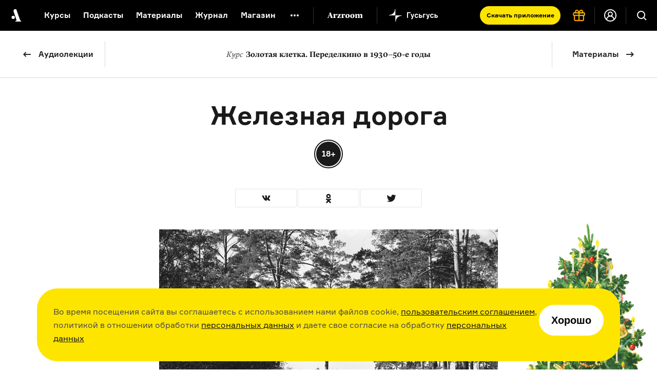

--- FILE ---
content_type: text/html; charset=utf-8
request_url: https://arzamas.academy/materials/2311
body_size: 66565
content:
<!DOCTYPE html><html lang="ru-ru"><head><meta charset="UTF-8" /><title>Железная дорога  •  Arzamas</title><meta content="IE=edge,chrome=1" http-equiv="X-UA-Compatible" /><meta content="width=device-width, initial-scale=1.0" name="viewport" /><meta content="yes" name="apple-mobile-web-app-capable" /><meta content="black" name="apple-mobile-web-app-status-bar-style" /><meta content="" name="keywords" /><meta content="ru-ru" http-equiv="content-language" /><link href="/apple-touch-icon.png" rel="apple-touch-icon" sizes="180x180" /><link href="/favicon-32x32.png" rel="icon" sizes="32x32" type="image/png" /><link href="/favicon-16x16.png" rel="icon" sizes="16x16" type="image/png" /><link href="/manifest.json" rel="manifest" /><meta content="#ffffff" name="theme-color" /><link rel="stylesheet" media="all" href="https://cdn-s-assets.arzamas.academy/assets/front/application-d4b5aa1deaeef851ea724dd78a6c3a1896e39a4f79c2bed7e61aff8446180174.css" data-turbolinks-track="true" /><script>
  function parseJwt(token) {
    try {
      if (!token) return undefined
      var base64Url = token.split('.')[1];
      var base64 = base64Url.replace(/-/g, '+').replace(/_/g, '/');
      var jsonPayload = decodeURIComponent(window.atob(base64).split('').map(function (c) {
        return '%' + ('00' + c.charCodeAt(0).toString(16)).slice(-2);
      }).join(''));
      return JSON.parse(jsonPayload);
    } catch (error) {
      console.error(error);
    }
  }
  function getCurrentAccountUUID() {
    let globalSessionJwt = null;
    let cookieValue = document.cookie.split('; ').find(row => row.startsWith('globalSessionJwt'));
    if (cookieValue) {
      globalSessionJwt = cookieValue.split('=')[1];
    }
    const parsedJwt = parseJwt(globalSessionJwt);
    if (parsedJwt) {
      return parsedJwt.account_uuid;
    }
  }
</script><style>.team:not(.team--public) { display: none !important; } .uv__team:not(.uv__team--public) { display: none !important; }</style><!--[if IE]><script src="https://cdn-s-assets.arzamas.academy/assets/frontend/html5ie-7385499396f2fdbd403dcd4f4653692e68115c68261ff6c2dde4cc139ae262b7.js" data-turbolinks-track="true"></script><![endif]--><script src="https://cdn-s-assets.arzamas.academy/assets/front/vendor-9b52c6b5b6a4810101515233edc81bd777080e14e6ac0705ee89b9365596b2df.js" data-turbolinks-track="true"></script><script src="https://cdn-s-assets.arzamas.academy/assets/front/application-c1654eec3f45623de598feb6b2f3e0d8d22feaba6fd35b3bb3e3cdcaca80c3cb.js" data-turbolinks-track="true"></script><link rel="alternate" type="application/rss+xml" title="Arzamas  •  Всё" href="https://arzamas.academy/feed_v1.rss" /><link rel="alternate" type="application/rss+xml" title="Arzamas  •  Курсы" href="https://arzamas.academy/feed_v1/courses.rss" /><link rel="alternate" type="application/rss+xml" title="Arzamas  •  Журнал" href="https://arzamas.academy/feed_v1/mag.rss" /><link href="https://cdn-s-static.arzamas.academy/storage/material/2311/share_share_picture-f062a21c-08c2-48e2-a561-e9928b3ec8d4.jpg" rel="image_src" /><meta content="56.7.30.22.70.112.101.75.9.5.4.5.70.9.56.15.7.1.17.1.71.24.40.43.0.1.14.23.91.89.30.24.55.91.92.95.82.71.53.1.3.7.89.57.101.86.95.80.92.94.13.12.35.1" name="arzamas-tool" /><meta content="Arzamas" property="og:site_name" /><meta content="591507477617507" property="fb:app_id" /><meta content="564393327020774" property="fb:pages" /><meta content="4778594" property="vk:app_id" /><meta content="ru_RU" property="og:locale" /><meta content="Железная дорога" name="title" property="og:title" /><meta content="Из курса «Золотая клетка. Переделкино в 1930–50-е годы»" name="description" property="og:description" /><meta content="summary_large_image" name="twitter:card" /><meta content="@arzamas_academy" name="twitter:site" /><meta content="Железная дорога" name="twitter:title" /><meta content="Из курса «Золотая клетка. Переделкино в 1930–50-е годы»" name="twitter:description" /><meta content="4222eda340ce4afa7513" name="wot-verification" /><meta content="https://cdn-s-static.arzamas.academy/storage/material/2311/share_share_picture-f062a21c-08c2-48e2-a561-e9928b3ec8d4.jpg" property="og:image" /><meta content="https://cdn-s-static.arzamas.academy/storage/material/2311/share_share_picture-f062a21c-08c2-48e2-a561-e9928b3ec8d4.jpg" property="og:image:secure_url" /><meta content="1200" property="og:image:width" /><meta content="630" property="og:image:height" /><meta content="https://cdn-s-static.arzamas.academy/storage/material/2311/share_share_picture-f062a21c-08c2-48e2-a561-e9928b3ec8d4.jpg" name="twitter:image:src" /><link href="https://arzamas.academy/materials/2311" rel="canonical" /><meta content="https://arzamas.academy/materials/2311" property="og:url" /><meta content="article" property="og:type" /><meta content="2023-07-08 20:42:08 +0300" property="og:updated_time" /><meta content="2023-07-08 20:42:08 +0300" property="article:modified_time" /><meta content="https://arzamas.academy/materials/2302" property="og:see_also" /><meta content="https://arzamas.academy/materials/2319" property="og:see_also" /><meta content="https://arzamas.academy/materials/2306" property="og:see_also" /><meta content="https://arzamas.academy/materials/2307" property="og:see_also" /><meta content="https://arzamas.academy/materials/2308" property="og:see_also" /><meta content="https://arzamas.academy/materials/2309" property="og:see_also" /><meta content="https://arzamas.academy/materials/2310" property="og:see_also" /><meta content="https://arzamas.academy/materials/2312" property="og:see_also" /><meta content="https://arzamas.academy/materials/2313" property="og:see_also" /><meta content="https://arzamas.academy/materials/2314" property="og:see_also" /><meta content="https://arzamas.academy/materials/2315" property="og:see_also" /><meta content="https://arzamas.academy/materials/2316" property="og:see_also" /><meta content="https://arzamas.academy/materials/2317" property="og:see_also" /><meta content="https://arzamas.academy/materials/2318" property="og:see_also" /><script type="text/javascript">window.subscriptionProducts = {
  prices: {"monthly":399,"yearly":2999,"biennial":4999,"triennial":5999,"lifetime":13999,"kids_monthly":299,"kids_yearly":1999,"kids_biennial":3499,"kids_triennial":4499,"kids_lifetime":9999,"pack_monthly":549,"pack_yearly":4499,"pack_biennial":6999,"pack_triennial":8999,"pack_lifetime":19999},
  titles: {"monthly":"Подписка на Радио Arzamas (месяц)","yearly":"Подписка на Радио Arzamas (год)","triennial":"Подписка на Радио Arzamas (3 года)","lifetime":"Подписка на Радио Arzamas (навсегда)","kids_monthly":"Подписка на ГусьГусь (месяц)","kids_yearly":"Подписка на ГусьГусь (год)","kids_triennial":"Подписка на ГусьГусь (3 года)","kids_lifetime":"Подписка на ГусьГусь (навсегда)","pack_monthly":"Подписка на Радио Arzamas и ГусьГусь (месяц)","pack_yearly":"Подписка на Радио Arzamas и ГусьГусь (год)","pack_triennial":"Подписка на Радио Arzamas и ГусьГусь (3 года)","pack_lifetime":"Подписка на Радио Arzamas и ГусьГусь (навсегда)"},
  periods: {"monthly":1,"yearly":12,"triennial":36,"lifetime":12000,"kids_monthly":1,"kids_yearly":12,"kids_triennial":36,"kids_lifetime":12000,"pack_monthly":1,"pack_yearly":12,"pack_triennial":36,"pack_lifetime":12000},
}</script><script type="application/ld+json">{"@context":"http://schema.org","@type":"Article","publisher":{"@type":"Organization","name":"Arzamas","sameAs":"https://arzamas.academy"},"image":["https://cdn-s-static.arzamas.academy/storage/material/2311/preview_square_preview_picture-3ab0b844-f49e-41b5-92ea-9bcbc07394ea.jpg"],"headline":"Железная дорога","description":"Из курса «Золотая клетка. Переделкино в 1930–50-е годы»"}</script><script data-turbolinks-eval="false">
    window.ga=function() {
        // console.log("window.ga called")
    }
</script>
<!-- Google tag (gtag.js) -->
<!--<script async src="https://www.googletagmanager.com/gtag/js?id=G-4CTS3T38NF"></script>-->
<script>
  let contentGroup;
  let contentGroup2;
  if (location.pathname.startsWith('/account')) {
    contentGroup = 'Личный кабинет'
  } else if (location.pathname.startsWith('/micro')) {
    contentGroup = 'Микрорубрики'
  } else if (location.pathname.startsWith('/offline')) {
    contentGroup = 'Оффлайн'
  } else if (location.pathname.startsWith('/likbez')) {
    contentGroup = 'Ликбезы'
  } else if (location.pathname.startsWith('/mag')) {
    contentGroup = 'Журнал'
  } else if (location.pathname.startsWith('/themes')) {
    contentGroup = 'Страницы тегов'
  } else if (location.pathname.startsWith('/authors')) {
    contentGroup = 'Авторы'
  } else if (location.pathname.startsWith('/results/')) {
    contentGroup = 'Результаты иксов для шеринга'
  } else if (location.pathname === '/courses') {
    contentGroup = 'Список курсов'
  } else if (location.pathname === '/kids') {
    contentGroup = 'Список детских курсов'
  } else if (location.pathname.startsWith('/channel/UCVgvnGSFU41kIhEc09aztEg')) {
    contentGroup = 'Youtube'
  } else if (location.pathname.startsWith('/search')) {
    contentGroup = 'Поиск'
  } else if (location.pathname.startsWith('/about') || location.pathname.startsWith('/license')) {
    contentGroup = 'Статичные страницы'
  } else if (location.pathname.startsWith('/special/') ||
    location.pathname.startsWith('/stickers') ||
    location.pathname.startsWith('/uni/') ||
    location.pathname.startsWith('/university')
  ) {
    contentGroup = 'Спецпроекты'
  } else if (location.pathname.startsWith('/materials/')) {
    contentGroup = 'Страницы материалов'
  } else if (location.pathname.startsWith('/episodes/') ||
    /^\/courses\/[0-9]+\/[0-9]+/.test(location.pathname) ||
    /^\/podcasts\/[0-9]+\/[0-9]+/.test(location.pathname) ||
    /^\/shorts\/[0-9]+\/[0-9]+/.test(location.pathname)
  ) {
    contentGroup = 'Страницы эпизодов'
  } else if (/^\/kids\/[0-9]+\/[0-9]+/.test(location.pathname)) {
    contentGroup = 'Страницы детских эпизодов'
  } else if (/^\/courses\/[0-9]+/.test(location.pathname) ||
      /^\/podcasts\/[0-9]+/.test(location.pathname) ||
      /^\/shorts\/[0-9]+/.test(location.pathname)
    ) {
    contentGroup = 'Страницы курсов'
  } else if (/^\/kids\/[0-9]+/.test(location.pathname)) {
    contentGroup = 'Страницы детских курсов'
  } else if (location.pathname.startsWith('/radio')) {
    contentGroup = 'Радио'
  } else if (location.pathname.startsWith('/goosegoose')) {
    contentGroup = 'Гусьгусь лендинг'
  } else if (location.pathname === '/gift') {
    contentGroup = 'Продажа сертификатов'
  } else if (location.pathname === '/') {
    contentGroup = 'Главная'
  }

  contentGroup2 = "Золотая клетка. Переделкино в 1930–50-е годы"

  window.dataLayer = window.dataLayer || [];
  function gtag() {
    dataLayer.push(arguments);
  }
  gtag('js', new Date());
  // gtag('config', 'G-5G5E5HW69L', {currency: 'RUB', user_id: UserAnalytics.getCurrentAccountUUID()}); // separate GA property for Arzamas web
  gtag('config', 'G-4CTS3T38NF', {
    currency: 'RUB',
    user_id: getCurrentAccountUUID(),
    content_group: contentGroup,
    content_group2: contentGroup2,
  }); // unified Apps + Web property
  
  window.setGA4UserId = function(accountUUID) {
    // gtag('config', 'G-5G5E5HW69L', {user_id: accountUUID})
    gtag('config', 'G-4CTS3T38NF', {user_id: accountUUID})
  }
</script>
<script>

  const ga4EcCategory = 'Подарочные сертификаты';
  const ga4EcCategory2Radio = 'Сертификаты Радио Arzamas';
  const ga4EcCategory2Kids = 'Сертификаты Гусьгусь';
  const ga4EcCategory2Pack = 'Сертификаты Радио Arzamas + Гусьгусь';
  const ga4EcBrand = 'Arzamas';
  const ga4EcList = 'Страница продажи сертификатов';
  const ga4EcListId = 'gift_certificates_page';
  var ga4GiftCertificatesImpressionDetails = {
    'year_gift_certificate': { 'item_id': 'year_gift_certificate', 'item_name': 'Сертификат на подписку Радио на 1 год', 'item_category2': ga4EcCategory2Radio, 'item_category': ga4EcCategory, 'item_brand': ga4EcBrand, 'index': 1 },
    '2_years_gift_certificate': { 'item_id': '2_years_gift_certificate', 'item_name': 'Сертификат на подписку Радио на 2 года', 'item_category2': ga4EcCategory2Radio, 'item_category': ga4EcCategory, 'item_brand': ga4EcBrand, 'index': 2 },
    '3_years_gift_certificate': { 'item_id': '3_years_gift_certificate', 'item_name': 'Сертификат на подписку Радио на 3 года', 'item_category2': ga4EcCategory2Radio, 'item_category': ga4EcCategory, 'item_brand': ga4EcBrand, 'index': 3 },
    'unlimited_gift_certificate': { 'item_id': 'unlimited_gift_certificate', 'item_name': 'Сертификат на подписку Радио навсегда', 'item_category2': ga4EcCategory2Radio, 'item_category': ga4EcCategory, 'item_brand': ga4EcBrand, 'index': 4 },
    'kids_year_gift_certificate': { 'item_id': 'kids_year_gift_certificate', 'item_name': 'Сертификат на подписку Гусьгусь на 1 год', 'item_category2': ga4EcCategory2Kids, 'item_category': ga4EcCategory, 'item_brand': ga4EcBrand, 'index': 5 },
    'kids_2_years_gift_certificate': { 'item_id': 'kids_2_years_gift_certificate', 'item_name': 'Сертификат на подписку Гусьгусь на 2 года', 'item_category2': ga4EcCategory2Kids, 'item_category': ga4EcCategory, 'item_brand': ga4EcBrand, 'index': 6 },
    'kids_3_years_gift_certificate': { 'item_id': 'kids_3_years_gift_certificate', 'item_name': 'Сертификат на подписку Гусьгусь на 3 года', 'item_category2': ga4EcCategory2Kids, 'item_category': ga4EcCategory, 'item_brand': ga4EcBrand, 'index': 7 },
    'kids_unlimited_gift_certificate': { 'item_id': 'kids_unlimited_gift_certificate', 'item_name': 'Сертификат на подписку Гусьгусь навсегда', 'item_category2': ga4EcCategory2Kids, 'item_category': ga4EcCategory, 'item_brand': ga4EcBrand, 'index': 8 },
    'pack_year_gift_certificate': { 'item_id': 'pack_year_gift_certificate', 'item_name': 'Сертификат на общую подписку на 1 год', 'item_category2': ga4EcCategory2Pack, 'item_category': ga4EcCategory, 'item_brand': ga4EcBrand, 'index': 9 },
    'pack_2_years_gift_certificate': { 'item_id': 'pack_2_years_gift_certificate', 'item_name': 'Сертификат на общую подписку на 2 года', 'item_category2': ga4EcCategory2Pack, 'item_category': ga4EcCategory, 'item_brand': ga4EcBrand, 'index': 10 },
    'pack_3_years_gift_certificate': { 'item_id': 'pack_3_years_gift_certificate', 'item_name': 'Сертификат на общую подписку на 3 года', 'item_category2': ga4EcCategory2Pack, 'item_category': ga4EcCategory, 'item_brand': ga4EcBrand, 'index': 11 },
    'pack_unlimited_gift_certificate': { 'item_id': 'pack_unlimited_gift_certificate', 'item_name': 'Сертификат на общую подписку навсегда', 'item_category2': ga4EcCategory2Pack, 'item_category': ga4EcCategory, 'item_brand': ga4EcBrand, 'index': 12 },
  };
</script><script type="text/javascript">!function() {
  var t = document.createElement('script')
  t.type = 'text/javascript', t.async = !0, t.src = 'https://vk.com/js/api/openapi.js?169', t.onload = function() {
    VK.Retargeting.Init('VK-RTRG-970017-9naN4'), VK.Retargeting.Hit()
  }, document.head.appendChild(t)
}()</script>
<noscript><img src="https://vk.com/rtrg?p=VK-RTRG-970017-9naN4" style="position:fixed; left:-999px;" alt="" />
</noscript></head><body><script type="text/javascript">var cloudpaymentsPublicId = "pk_0b7e9d734918763b4a57e8cee13fb";
var radioApiHostForPurchases =  "https://radio.arzamas-academy.ru";</script><script type="text/javascript">var radioApiHostForAccountAuth =  "https://radio.arzamas-academy.ru";</script><script src="https://cdn.jsdelivr.net/npm/@tsparticles/confetti@3.8.0/tsparticles.confetti.bundle.min.js"></script><div class="anniversary-popup__container"><div id="confetti"></div><div class="anniversary-popup__content"><button class="anniversary-popup__close-button"><img src="https://cdn-s-assets.arzamas.academy/assets/anniversary-popup/big_cross-1258f41de3f5e46c8c3f56150ef12fab6505df96e11ca3277bde0e2260f6b5e3.svg" alt="Big cross" /></button><div class="anniversary-popup__upper-content"><div class="anniversary-popup__title">С праздниками!</div><div class="anniversary-popup__lower-text">Огромное спасибо, что были с нами в 2025 году — надеемся, что и 2026 мы проведём вместе. Без вас мы никуда. Со своей стороны обещаем больше новых курсов, подкастов и самых разных материалов об истории культуры.</div></div><div class="anniversary-popup__post-scriptum">P. S. Если вдруг вам нечего положить под ёлку, то у нас есть пара идей! <a href="/account?from=tree" target="_blank">Вот тут</a> можно купить подписку себе, <nobr><a href="/gift?from=tree" target="_blank">вот тут</a> —</nobr> близким и друзьям, <nobr>а <a href="https://shop.arzamas.academy/?from=tree" target="_blank">вот тут</a></nobr> мы собрали наш мерч — тёплую толстовку, новые футболки и сумки для детей и взрослых.</div><div class="anniversary-popup__lower-content"><div class="anniversary-popup__store-links-collection"><a class="anniversary-popup__store-link" href="https://play.google.com/store/apps/details?id=com.azradio" target="_blank"><img src="https://cdn-s-assets.arzamas.academy/assets/anniversary-popup/google-play-badge-b4c578e304c385e16a2813fbc52ff376e7618f98f4d360debe3f03f008b32188.svg" alt="Google play badge" /></a><a class="anniversary-popup__store-link" href="https://apps.apple.com/ru/app/%D1%80%D0%B0%D0%B4%D0%B8%D0%BE-arzamas/id1261860228" target="_blank"><img src="https://cdn-s-assets.arzamas.academy/assets/anniversary-popup/apple-store-badge-d9298d3fb9063389006e4a3860f0d195a2f3fe714e14e9411577515838bdf98f.svg" alt="Apple store badge" /></a><a class="anniversary-popup__store-link" href="https://appgallery.huawei.com/app/C111127025" target="_blank"><img src="https://cdn-s-assets.arzamas.academy/assets/anniversary-popup/app-gallery-badge-08e89caddc30a3d815df1f0d329e94ddab841c2ba09434c5a7ef8647a74d8a06.svg" alt="App gallery badge" /></a></div><a class="anniversary-popup__download-app-link" href="/radio?from=tree" target="_blank"><div class="anniversary-popup__download-link-text-container">Скачать приложение</div></a></div></div></div><div class="anniversary-activator"><img src="https://cdn-s-assets.arzamas.academy/assets/anniversary-popup/compressed_elka-4166b837e719e75c246a7ca420ddf8d3f13f788f0f11c0bab5fc057961c7f005.gif" alt="Compressed elka" /><button class="anniversary-activator__button"></button><button class="anniversary-activator__close-button"><img src="https://cdn-s-assets.arzamas.academy/assets/anniversary-popup/cross-cc4e0f8741d483db1addaf53f409fcc124cc6e78f0727cab21c7a2768160120b.svg" alt="Cross" /></button></div><script type="text/javascript">var attention_cookie_name = 'ny_2026_closed'
if ($.cookie(attention_cookie_name) && !$.querystring["show-anniversary-popup"]) {
    document.getElementsByClassName('anniversary-activator')[0].remove();
}</script><script src="https://accounts.google.com/gsi/client" async defer></script>
<!-- Yandex.Metrika counter -->
<script type="text/javascript" >
    (function (d, w, c) {
        (w[c] = w[c] || []).push(function() {
            try {
                w.yaCounter28061802 = new Ya.Metrika({
                    id:28061802,
                    clickmap:true,
                    trackLinks:true,
                    accurateTrackBounce:true,
                    webvisor:true,
                    trackHash:true,
                    ecommerce:"dataLayer"
                });
            } catch(e) { }
        });

        var n = d.getElementsByTagName("script")[0],
            s = d.createElement("script"),
            f = function () { n.parentNode.insertBefore(s, n); };
        s.type = "text/javascript";
        s.async = true;
        s.src = "https://cdn.jsdelivr.net/npm/yandex-metrica-watch/watch.js";

        if (w.opera == "[object Opera]") {
            d.addEventListener("DOMContentLoaded", f, false);
        } else { f(); }
    })(document, window, "yandex_metrika_callbacks");
</script>
<noscript><div><img src="https://mc.yandex.ru/watch/28061802" style="position:absolute; left:-9999px;" alt="" /></div></noscript>
<!-- /Yandex.Metrika counter --><!--LiveInternet counter--><script type="text/javascript"><!--
document.write(
"<img src='//counter.yadro.ru/hit?t44.6;r"+
escape(document.referrer)+((typeof(screen)=="undefined")?"":
";s"+screen.width+"*"+screen.height+"*"+(screen.colorDepth?
screen.colorDepth:screen.pixelDepth))+";u"+escape(document.URL)+
";"+Math.random()+
"' alt='' title='' "+
"border='0' width='31' height='31' style='display: none;'>")
//--></script><!--/LiveInternet-->
<!-- Rating@Mail.ru counter -->
<script type="text/javascript">
var _tmr = window._tmr || (window._tmr = []);
_tmr.push({id: "2866980", type: "pageView", start: (new Date()).getTime()});
(function (d, w, id) {
  if (d.getElementById(id)) return;
  var ts = d.createElement("script"); ts.type = "text/javascript"; ts.async = true; ts.id = id;
  ts.src = (d.location.protocol == "https:" ? "https:" : "http:") + "//top-fwz1.mail.ru/js/code.js";
  var f = function () {var s = d.getElementsByTagName("script")[0]; s.parentNode.insertBefore(ts, s);};
  if (w.opera == "[object Opera]") { d.addEventListener("DOMContentLoaded", f, false); } else { f(); }
})(document, window, "topmailru-code");
</script><noscript><div>
<img src="//top-fwz1.mail.ru/counter?id=2866980;js=na" style="border:0;position:absolute;left:-9999px;" alt="" />
</div></noscript>
<!-- //Rating@Mail.ru counter -->
<div class="content-overflow"><div id="fb-root"></div><!--[if lte IE 7]><div class="chromeframe">Ваш браузер <em>устарел!</em> <a href="http://browsehappy.com/">Установите другой браузер</a> или <a href="http://www.google.com/chromeframe/?redirect=true">Google Chrome Frame</a>, чтобы просматривать этот сайт.</div><![endif]--><noscript><div class="noscript">У вас отключено выполнение сценариев Javascript. Измените, пожалуйста, настройки браузера.</div></noscript><header class="course-header-page"><a class="load-link" href="/courses/89"><span>Курс</span>Золотая клетка. Переделкино <nobr>в 1930–50-е годы</nobr></a><a class="episodes-btn" data-course="episodes">Аудиолекции</a><a class="materials-btn" data-course="materials">Материалы</a></header><header class="site-header header-page-dark header-page-shown"><div class="site-header__content"><a aria-label="На главную Arzamas" class="site-header__additional-logo" href="/"></a><div class="site-header__overlay"></div><button aria-label="Главное меню" class="site-header__dropdown-button" type="button"></button><div class="site-header__dropdown-menu"><button aria-label="Закрыть" class="site-header__dropdown-cross" type="button"></button><a aria-label="На главную Arzamas" class="site-header__logo" href="/"></a><nav aria-label="Основное меню" class="site-header__nav" itemscope="" itemtype="http://schema.org/SiteNavigationElement"><ul class="site-header__nav-list"><li class="site-header__nav-item"><a class="site-header__nav-link" href="/courses?kind=courses">Курсы</a></li><li class="site-header__nav-item"><a class="site-header__nav-link" href="/courses?kind=podcasts">Подкасты</a></li><li class="site-header__nav-item"><a class="site-header__nav-link" href="/courses?kind=audio_materials">Материалы</a></li><li class="site-header__nav-item"><a class="site-header__nav-link" href="/mag">Журнал</a></li><li class="site-header__nav-item"><a class="site-header__nav-link" href="https://shop.arzamas.academy">Магазин</a></li></ul></nav><button aria-label="Дополнительное меню" class="site-header__subnav-button" type="button"></button><a class="site-header__arzroom-link" href="https://arzroom.arzamas.academy"></a><a class="site-header__goosegoose-link" href="/kids"></a><a class="site-header__arzamas-app-link" href="/radio">Скачать <span>приложение<span></a><a class="site-header__goosegoose-app-link" href="/goosegoose">Скачать <span>приложение<span></a><nav aria-label="Дополнительное меню" class="site-header__subnav" itemscope="" itemtype="http://schema.org/SiteNavigationElement"><div class="site-header__subnav__items"><a class="site-header__subnav__item" href="/special/author-among-us"><span>Автор среди нас</span></a><a class="site-header__subnav__item" href="/special/jewish-museum"><span>Еврейский музей</span></a><a class="site-header__subnav__item" href="/special/tretyakovka"><span>Новая Третьяковка</span></a><a class="site-header__subnav__item" href="/university"><span>Онлайн-университет</span></a><a class="site-header__subnav__item" href="/uni/eastwest"><span>Запад и Восток: история культур</span></a></div><div class="site-header__subnav__items"><a class="site-header__subnav__item" href="/likbez/ruskult"><span>Видеоистория русской культуры</span></a><a class="site-header__subnav__item" href="/likbez/ruslang"><span>Русский язык от «гой еси» до «лол кек»</span></a><a class="site-header__subnav__item" href="/likbez/antiquity"><span>Что такое античность</span></a></div><div class="site-header__subnav__items"><a class="site-header__subnav__item" href="/likbez/russian-art-xx"><span>Русское искусство XX века</span></a><a class="site-header__subnav__item" href="/special/ruslit-xx"><span>Русская литература XX века</span></a><a class="site-header__subnav__item" href="/special/kids"><span>Детская комната</span></a></div></nav><a class="site-header__get-gift-certificate" href="/gift"><span>«Радио Arzamas»&nbsp;— в&nbsp;подарок!</span></a><div class="site-header__border"></div><a class="site-header__login-button" href="/account"></a><div class="site-header__border"></div></div><button aria-label="Поиск" class="site-header__search-button" type="button"></button><div class="site-header__search"><form action="/search" method="get"><label class="sr-only" for="search"></label><input class="site-header__search-input" id="search" name="query" type="search" value="" /><input class="site-header__search-submit" name="" type="submit" value="Найти" /></form></div></div></header><div class="cookie-popup-container"><div class="cookie-popup"><div class="text">Во время посещения сайта вы соглашаетесь с использованием нами файлов cookie, <a href="https://arzamas.academy/license">пользовательским соглашением</a>, политикой в отношении обработки <a href="https://arzamas.academy/license#personal">персональных данных</a> и даете свое согласие на обработку <a href="https://arzamas.academy/license#personal">персональных данных</a></div><button class="cookie-popup-button">Хорошо</button></div></div><script type="text/javascript">var style = ".article .information {\r\n  z-index: 2;\r\n  position: relative;\r\n  margin: 50px 0;\r\n  margin-bottom: 0;\r\n  padding: 0;\r\n       \r\n  background: none;\r\n}\r\n\r\n.article .information__inner {\r\n  display: flex;\r\n  flex-direction: column;\r\n  align-items: center;\r\n  width: 100%;\r\n  max-width: 660px;\r\n  margin: 0 auto;\r\n  padding: 0 60px;\r\n\r\n  line-height: 120%;\r\n  text-align: center;\r\n}\r\n\r\n.article .information__inner span {\r\n     font-size: 14px;\r\n     color: #808080;\r\n}\r\n\r\n.article .information__link {\r\n  margin-top: 16px;\r\n\r\n  border: none;\r\n}\r\n\r\n.article .information__link:hover,\r\n.article .information__link:focus {\r\n    text-decoration: none;\r\n\r\n    border: none;\r\n    opacity: 0.7;\r\n}\r\n\r\n\r\n@media only screen and (max-width: 667px) {\r\n    .article .information {\r\n        margin: 50px 0;\r\n    }\r\n    \r\n    .article .information__inner {\r\n        font-size: 13px;\r\n         width: auto;\r\n         max-width: none;\r\n         padding: 0 35px;\r\n    }\r\n}";
$('head').append("<style type=\"text/css\">"+style+"</style>");</script><section class="section-container section-container-article-padding section-container-article material-container-2311"><article class="article"><h1 data-meta-title="Железная дорога  •  Arzamas">Железная дорога</h1><div class="age-restriction-warning age-restriction-warning--dark">18+</div><div class="simple-share simple-share--material-top"><div class="simple-share__item simple-share__item--vk"><a class="simple-share__link" data-track-social="vk" data-url="https%3A%2F%2Farzamas.academy%2Fmaterials%2F2311" href="https://vk.com/share.php?url=https%3A%2F%2Farzamas.academy%2Fmaterials%2F2311" title="Поделиться в VK"></a><div class="simple-share__icon simple-share__icon--vk"></div></div><div class="simple-share__item simple-share__item--ok"><a class="simple-share__link" data-track-social="ok" data-url="https%3A%2F%2Farzamas.academy%2Fmaterials%2F2311" href="https://connect.ok.ru/offer?url=https%3A%2F%2Farzamas.academy%2Fmaterials%2F2311&amp;title=%D0%96%D0%B5%D0%BB%D0%B5%D0%B7%D0%BD%D0%B0%D1%8F%20%D0%B4%D0%BE%D1%80%D0%BE%D0%B3%D0%B0&amp;imageUrl=https%3A%2F%2Fcdn-s-static.arzamas.academy%2Fstorage%2Fmaterial%2F2311%2Fshare_share_picture-f062a21c-08c2-48e2-a561-e9928b3ec8d4.jpg" title="Поделиться в Одноклассниках"></a><div class="simple-share__icon simple-share__icon--ok"></div></div><div class="simple-share__item simple-share__item--tw"><a class="simple-share__link" data-track-social="twitter" data-url="https%3A%2F%2Farzamas.academy%2Fmaterials%2F2311" href="https://twitter.com/intent/tweet?text=%D0%96%D0%B5%D0%BB%D0%B5%D0%B7%D0%BD%D0%B0%D1%8F%20%D0%B4%D0%BE%D1%80%D0%BE%D0%B3%D0%B0&amp;original_referer=https%3A%2F%2Farzamas.academy%2Fmaterials%2F2311&amp;url=https%3A%2F%2Farzamas.academy%2Fmaterials%2F2311" title="Поделиться в Twitter"></a><div class="simple-share__icon simple-share__icon--tw"></div></div></div><script type="text/javascript">$(document).ready(function () {
  waitFor('initShareButtons', function () { initShareButtons("https%3A%2F%2Farzamas.academy%2Fmaterials%2F2311", false ) } )
});</script><figure class="article-image article-image-primary"><img alt="" src="https://cdn-s-static.arzamas.academy/uploads/ckeditor/pictures/18216/content_railroad.jpg" style="height:513px; width:660px" />
<figcaption><strong>Дорога к платформе Переделкино. 1967&nbsp;год</strong><cite class="copyright">&copy; Рудольф Алфимов / РИА &laquo;Новости&raquo;</cite></figcaption>
</figure>

<h4 class="article-subheader">Николай Заболоцкий. &laquo;Прохожий&raquo;</h4>

<p>Исполнен душевной тревоги,<br />
В&nbsp;треухе, с&nbsp;солдатским мешком,<br />
По&nbsp;шпалам железной дороги<br />
Шагает он&nbsp;ночью пешком.</p>

<p>Уж&nbsp;поздно. На&nbsp;станцию Нара<br />
Ушел предпоследний состав.<br />
Луна из-за края амбара<br />
Сияет, над кровлями встав.</p>

<p>Свернув в&nbsp;направлении к&nbsp;мосту,<br />
Он&nbsp;входит в&nbsp;весеннюю глушь,<br />
Где сосны, склоняясь к&nbsp;погосту,<br />
Стоят, словно скопища душ.</p>

<p>Тут летчик у&nbsp;края аллеи<br />
Покоится в&nbsp;ворохе лент,<br />
И&nbsp;мертвый пропеллер, белея,<br />
Венчает его монумент.</p>

<p>И&nbsp;в&nbsp;темном чертоге вселенной,<br />
Над сонною этой листвой<br />
Встает тот нежданно мгновенный,<br />
Пронзающий душу покой,</p>

<p>Тот дивный покой, пред которым,<br />
Волнуясь и&nbsp;вечно спеша,<br />
Смолкает с&nbsp;опущенным взором<br />
Живая людская душа.</p>

<p>И&nbsp;в&nbsp;легком шуршании почек,<br />
И&nbsp;в&nbsp;медленном шуме ветвей<br />
Невидимый юноша-летчик<br />
О&nbsp;<nobr>чем-то</nobr> беседует с&nbsp;ней.</p>

<p>А&nbsp;тело бредет по&nbsp;дороге,<br />
Шагая сквозь тысячи бед,<br />
И&nbsp;горе его, и&nbsp;тревоги<br />
Бегут, как собаки, вослед.</p>

<p><em>1948</em></p>

<div class="az__incut">
<div class="az__incut-item"><a class="az__incut-link" href="https://arzamas.academy/courses/22/5" target="_blank">&nbsp;</a>

<div class="az__incut-title">Лекция &laquo;Заболоцкий. &bdquo;Прохожий&ldquo;&raquo;</div>

<div class="az__incut-subtitle">Как поэт растянул мгновение, преодолел смерть и&nbsp;написал самыми простыми словами загадочное стихотворение</div>
</div>
</div>

<h4 class="article-subheader">Александр Еременко. &laquo;Переделкино&raquo;</h4>

<p><iframe allow="autoplay" frameborder="no" height="166" scrolling="no" src="https://w.soundcloud.com/player/?url=https%3A//api.soundcloud.com/tracks/1096157746%3Fsecret_token%3Ds-2Qk5gjyxGgA&amp;color=%23ff5500&amp;auto_play=false&amp;hide_related=true&amp;show_comments=false&amp;show_user=false&amp;show_reposts=false&amp;show_teaser=false" width="100%"></iframe></p>

<p>Гальванопластика лесов.<br />
Размешан воздух на&nbsp;ионы.<br />
И&nbsp;переделкинские склоны<br />
смешны, как внутренность часов.</p>

<p>На&nbsp;даче спят. Гуляет горький<br />
холодный ветер. Пять часов.<br />
У&nbsp;переезда на&nbsp;пригорке<br />
с&nbsp;усов слетела стая сов.</p>

<p>Поднялся вихорь, степь дрогнула.<br />
Непринужденна и&nbsp;светла,<br />
выходит осень из&nbsp;загула,<br />
и&nbsp;сад встает из-за стола.</p>

<p>Она в&nbsp;полях и&nbsp;огородах<br />
разруху чинит и&nbsp;разбой<br />
и&nbsp;в&nbsp;облаках перед народом<br />
идет-бредет сама собой.</p>

<p>Льет дождь&hellip; Цепных не&nbsp;слышно псов<br />
на&nbsp;штаб-квартире патриарха,<br />
где в&nbsp;центре аглицкого парка<br />
Стоит Венера. Без трусов.</p>

<p>Рыбачка Соня <nobr>как-то</nobr> в&nbsp;мае,<br />
причалив к&nbsp;берегу баркас,<br />
сказала Косте: &laquo;Все вас знают,<br />
а&nbsp;я&nbsp;так вижу в&nbsp;первый раз&hellip;&raquo;</p>

<p>Льет дождь. На&nbsp;темный тес ворот,<br />
на&nbsp;сад, раздерганный и&nbsp;нервный,<br />
на&nbsp;потемневшую фанерку<br />
и&nbsp;надпись &laquo;Все ушли на&nbsp;фронт&raquo;.</p>

<p>На&nbsp;даче сырость и&nbsp;бардак.<br />
И&nbsp;сладкий запах керосина.<br />
Льет дождь&hellip; На&nbsp;даче спят два сына,<br />
допили водку и&nbsp;коньяк.</p>

<p>С&nbsp;крестов слетают кое-как<br />
криволинейные вороны.<br />
И&nbsp;днем и&nbsp;ночью, как ученый,<br />
по&nbsp;кругу ходит Пастернак.</p>

<p>Направо&nbsp;&mdash; белый лес, как бредень.<br />
Налево&nbsp;&mdash; блок могильных плит.<br />
И&nbsp;воет пес соседский, Федин,<br />
и, бедный, на&nbsp;ветвях сидит.</p>

<p>И&nbsp;я&nbsp;там был, мед-пиво пил,<br />
изображая смерть, не&nbsp;муку,<br />
но&nbsp;<nobr>кто-то</nobr> камень положил<br />
в&nbsp;мою протянутую руку.</p>

<p>Играет ветер, бьется ставень,<br />
А&nbsp;мачта гнется и&nbsp;скрыпит&hellip;<br />
А&nbsp;по&nbsp;ночам гуляет Сталин.<br />
Но&nbsp;вреден север для меня!</p>

<p><em>1989</em></p>
<div class="information">
    <div class="information__inner">
        <span>Курс подготовлен совместно<br> с&nbsp;&laquo;Домом творчества Переделкино&raquo;</span>
        <a class="information__link" href="https://pro-peredelkino.org" target="_blank">
            <img src="//cdn-s-static.arzamas.academy/special/peredelkino/logo_black.svg" width="200" height="37" alt="Логотип Переделкино">
        </a>
    </div>
</div></article></section><footer class="footer-article"><div class="simple-share simple-share--material-bottom"><div class="simple-share__item simple-share__item--vk"><a class="simple-share__link" data-track-social="vk" data-url="https%3A%2F%2Farzamas.academy%2Fmaterials%2F2311" href="https://vk.com/share.php?url=https%3A%2F%2Farzamas.academy%2Fmaterials%2F2311" title="Поделиться в VK"></a><div class="simple-share__icon simple-share__icon--vk"></div></div><div class="simple-share__item simple-share__item--ok"><a class="simple-share__link" data-track-social="ok" data-url="https%3A%2F%2Farzamas.academy%2Fmaterials%2F2311" href="https://connect.ok.ru/offer?url=https%3A%2F%2Farzamas.academy%2Fmaterials%2F2311&amp;title=%D0%96%D0%B5%D0%BB%D0%B5%D0%B7%D0%BD%D0%B0%D1%8F%20%D0%B4%D0%BE%D1%80%D0%BE%D0%B3%D0%B0&amp;imageUrl=https%3A%2F%2Fcdn-s-static.arzamas.academy%2Fstorage%2Fmaterial%2F2311%2Fshare_share_picture-f062a21c-08c2-48e2-a561-e9928b3ec8d4.jpg" title="Поделиться в Одноклассниках"></a><div class="simple-share__icon simple-share__icon--ok"></div></div><div class="simple-share__item simple-share__item--tw"><a class="simple-share__link" data-track-social="twitter" data-url="https%3A%2F%2Farzamas.academy%2Fmaterials%2F2311" href="https://twitter.com/intent/tweet?text=%D0%96%D0%B5%D0%BB%D0%B5%D0%B7%D0%BD%D0%B0%D1%8F%20%D0%B4%D0%BE%D1%80%D0%BE%D0%B3%D0%B0&amp;original_referer=https%3A%2F%2Farzamas.academy%2Fmaterials%2F2311&amp;url=https%3A%2F%2Farzamas.academy%2Fmaterials%2F2311" title="Поделиться в Twitter"></a><div class="simple-share__icon simple-share__icon--tw"></div></div></div></footer><nav class="nav-bottom-articles clearfix"><ul class="nav-list"><li class="prev"><a class="load-material" href="/materials/2310"><div class="over-article-info info-invert"><div class="article-name"><div class="label-nav">Предыдущий материал</div><div class="title">Станция Переделкино</div></div></div></a></li><li class="next"><a class="load-material" href="/materials/2312"><div class="over-article-info"><div class="article-name"><div class="label-nav">Следующий материал</div><div class="title">Дача Булата Окуджавы</div></div></div></a></li></ul></nav><div class="mp-feature mp-feature--material"><div class="main-header__feature"><div class="main-header__feature__cover" style="background-image:url(https://cdn-s-static.arzamas.academy/storage/feature/1263/small_feature_background_picture-a698ac6b-2f5a-4576-98d6-1e377e3abac2.jpg);"></div><a class="main-header__feature__link main-header__feature__link--has-headline-pic" href="/shorts/366/34"><div class="main-header__feature__heading"><img class="main-header__feature__heading__badge main-header__feature__heading__badge--desktop" style="height: 45px;" src="https://cdn-s-static.arzamas.academy/storage/feature/1263/headline_picture-f1e02104-b7ab-422b-b8e9-6ee726531477.png" /><img class="main-header__feature__heading__badge main-header__feature__heading__badge--mobile" style="height: 22px;" src="https://cdn-s-static.arzamas.academy/storage/feature/1263/headline_picture-f1e02104-b7ab-422b-b8e9-6ee726531477.png" /><i>Радио Arzamas</i>Мамалыга, кумовство, госбезопасность и волшебная овца</div><div class="main-header__feature__desc">Лингвист Дарья Конёр рассказывает про 11 слов, которые помогают понять культуру Румынии</div><div class="main-header__feature__btn"></div></a></div></div><div class="mp-subscribe"><div class="mp-subscribe__title">Хотите быть в&nbsp;курсе всего?</div><div class="mp-subscribe__subtitle">Подпишитесь на&nbsp;нашу рассылку, вам понравится. Мы&nbsp;обещаем писать редко и&nbsp;по&nbsp;делу</div><form action="/" class="mp-subscribe__form email-form" data-host="api.arzamas.academy" method="post"><div class="mp-subscribe__form__email-note">Спасибо, мы будем держать вас в&nbsp;курсе!</div><div class="mp-subscribe__form__inputs"><label class="sr-only" for="subscription"></label><input class="input" id="subscription" name="email" placeholder="Ваш e-mail" required="true" type="email" /><input type="submit" value="" /><span class="mp-subscribe__form__error-message error-message">Введите правильный e-mail</span></div><div class="consent-form"><div class="visible-checkbox"><img alt="check" class="logo" src="https://cdn-s-assets.arzamas.academy/assets/check-b269cd2af3003b0beb06353bfaad921023e2e7d620e0cc7df14dfb2fb7bd50f9.svg" /><input name="consent-checkbox" type="checkbox" /></div><div class="text">Я даю свое согласие на <nobr>обработку <a target="_blank" href='/license#personal'>персональных 
данных</a></nobr>, принимаю политику в отношении обработки
<nobr><a target="_blank" href='https://arzamas.academy/license#personal'>персональных данных</a> и</nobr> <a target="_blank" href="/license">пользовательское соглашение</a></div></div></form></div><div class="mp-courses"><div class="mp-courses__title">Курсы и подкасты</div><div class="mp-courses__slider"><div class="mp-courses__slider__items mp-courses__slider__items--desktop"><div class="mp-courses__slider__item"><div class="mp-courses__slider__item__wrap"><div class="mp-courses__slider__course"><a class="mp-courses__slider__course__link" href="/courses/208"></a><div class="mp-courses__slider__course__cover" data-lazy="background-image:url(https://cdn-s-static.arzamas.academy/storage/course/497/rectangular_preview_detail_picture-69959930-c936-4ea7-b6a6-54879996c904.jpg)"></div><div class="mp-courses__slider__course__audio-icon"></div><div class="mp-courses__slider__course__info"><div class="mp-courses__slider__course__title">Фантастические герои Древней Руси</div><div class="mp-courses__slider__course__meta"><a class="mp-courses__slider__course__lectures-link" href="/courses/208/1">5 лекций</a></div></div></div><div class="mp-courses__slider__course"><a class="mp-courses__slider__course__link" href="/courses/386"></a><div class="mp-courses__slider__course__cover" data-lazy="background-image:url(https://cdn-s-static.arzamas.academy/storage/course/499/rectangular_preview_detail_picture-07c6b4b6-600a-4bf8-8a7b-a7812f9117e6.jpg)"></div><div class="mp-courses__slider__course__audio-icon"></div><div class="mp-courses__slider__course__info"><div class="mp-courses__slider__course__title">Праздничные блюда</div><div class="mp-courses__slider__course__meta"><a class="mp-courses__slider__course__lectures-link" href="/courses/386/1">6 выпусков</a></div></div></div><div class="mp-courses__slider__course"><a class="mp-courses__slider__course__link" href="/courses/206"></a><div class="mp-courses__slider__course__cover" data-lazy="background-image:url(https://cdn-s-static.arzamas.academy/storage/course/495/rectangular_preview_detail_picture-051ba299-d302-4bd7-982d-5c5151ca47ef.jpg)"></div><div class="mp-courses__slider__course__audio-icon"></div><div class="mp-courses__slider__course__info"><div class="mp-courses__slider__course__title">Питер Пауль Рубенс. Часть 1. Гений, бизнесмен и интеллектуал</div><div class="mp-courses__slider__course__meta"><a class="mp-courses__slider__course__lectures-link" href="/courses/206/1">4 лекции</a></div></div></div><div class="mp-courses__slider__course"><a class="mp-courses__slider__course__link" href="/courses/205"></a><div class="mp-courses__slider__course__cover" data-lazy="background-image:url(https://cdn-s-static.arzamas.academy/storage/course/485/rectangular_preview_detail_picture-82151ead-44a3-4a3d-a94e-88271b5cfdd2.jpg)"></div><div class="mp-courses__slider__course__audio-icon"></div><div class="mp-courses__slider__course__info"><div class="mp-courses__slider__course__title">Как фотография изменила мир</div><div class="mp-courses__slider__course__meta"><a class="mp-courses__slider__course__lectures-link" href="/courses/205/1">3 лекции</a></div></div></div></div></div><div class="mp-courses__slider__item"><div class="mp-courses__slider__item__wrap"><div class="mp-courses__slider__course"><a class="mp-courses__slider__course__link" href="/courses/204"></a><div class="mp-courses__slider__course__cover" data-lazy="background-image:url(https://cdn-s-static.arzamas.academy/storage/course/494/rectangular_preview_detail_picture-7fc05afd-80fd-43e6-82eb-16a2575a0643.jpg)"></div><div class="mp-courses__slider__course__audio-icon"></div><div class="mp-courses__slider__course__info"><div class="mp-courses__slider__course__title">Искусство неолита: рождение жанров<br/></div><div class="mp-courses__slider__course__meta"><a class="mp-courses__slider__course__lectures-link" href="/courses/204/1">3 лекции</a></div></div></div><div class="mp-courses__slider__course"><a class="mp-courses__slider__course__link" href="/courses/203"></a><div class="mp-courses__slider__course__cover" data-lazy="background-image:url(https://cdn-s-static.arzamas.academy/storage/course/491/rectangular_preview_detail_picture-189db9a4-7063-4bbf-bf9e-6fcfead23fa5.jpg)"></div><div class="mp-courses__slider__course__audio-icon"></div><div class="mp-courses__slider__course__info"><div class="mp-courses__slider__course__title">«Борис Годунов»: <br>Пушкин и его герои</div><div class="mp-courses__slider__course__meta"><a class="mp-courses__slider__course__lectures-link" href="/courses/203/1">4 лекции</a></div></div></div><div class="mp-courses__slider__course"><a class="mp-courses__slider__course__link" href="/courses/340"></a><div class="mp-courses__slider__course__cover" data-lazy="background-image:url(https://cdn-s-static.arzamas.academy/storage/course/476/rectangular_preview_detail_picture-1021168a-3773-4483-8063-057e5f4f115c.jpg)"></div><div class="mp-courses__slider__course__audio-icon"></div><div class="mp-courses__slider__course__info"><div class="mp-courses__slider__course__title">Тирамису</div><div class="mp-courses__slider__course__meta"><a class="mp-courses__slider__course__lectures-link" href="/courses/340/1">9 выпусков</a></div></div></div><div class="mp-courses__slider__course"><a class="mp-courses__slider__course__link" href="/courses/385"></a><div class="mp-courses__slider__course__cover" data-lazy="background-image:url(https://cdn-s-static.arzamas.academy/storage/course/490/rectangular_preview_detail_picture-0c09c3e8-eec1-4591-a1e8-87bd03b71b7f.jpg)"></div><div class="mp-courses__slider__course__audio-icon"></div><div class="mp-courses__slider__course__info"><div class="mp-courses__slider__course__title">Личный XX&nbsp;век. <br>Борис Голендер</div><div class="mp-courses__slider__course__meta"><a class="mp-courses__slider__course__lectures-link" href="/courses/385/1">2 выпуска</a></div></div></div></div></div><div class="mp-courses__slider__item"><div class="mp-courses__slider__item__wrap"><div class="mp-courses__slider__course"><a class="mp-courses__slider__course__link" href="/courses/202"></a><div class="mp-courses__slider__course__cover" data-lazy="background-image:url(https://cdn-s-static.arzamas.academy/storage/course/489/rectangular_preview_detail_picture-65dba91e-5570-449c-bedb-b8d2646f0962.jpg)"></div><div class="mp-courses__slider__course__audio-icon"></div><div class="mp-courses__slider__course__info"><div class="mp-courses__slider__course__title">Психоаналитик идет в кино</div><div class="mp-courses__slider__course__meta"><a class="mp-courses__slider__course__lectures-link" href="/courses/202/1">5 лекций</a></div></div></div><div class="mp-courses__slider__course"><a class="mp-courses__slider__course__link" href="/courses/201"></a><div class="mp-courses__slider__course__cover" data-lazy="background-image:url(https://cdn-s-static.arzamas.academy/storage/course/487/rectangular_preview_detail_picture-713bf920-0a88-411d-aa96-51e49d64c005.jpg)"></div><div class="mp-courses__slider__course__audio-icon"></div><div class="mp-courses__slider__course__info"><div class="mp-courses__slider__course__title">Марина Цветаева. Одна против всех</div><div class="mp-courses__slider__course__meta"><a class="mp-courses__slider__course__lectures-link" href="/courses/201/1">5 лекций</a></div></div></div><div class="mp-courses__slider__course"><a class="mp-courses__slider__course__link" href="/courses/355"></a><div class="mp-courses__slider__course__cover" data-lazy="background-image:url(https://cdn-s-static.arzamas.academy/storage/course/486/rectangular_preview_detail_picture-372febab-ffa1-4abf-a5a0-dce55e7278e0.jpg)"></div><div class="mp-courses__slider__course__audio-icon"></div><div class="mp-courses__slider__course__info"><div class="mp-courses__slider__course__title">Рекламный ход</div><div class="mp-courses__slider__course__meta"><a class="mp-courses__slider__course__lectures-link" href="/courses/355/1">6 лекций</a></div></div></div><div class="mp-courses__slider__course"><a class="mp-courses__slider__course__link" href="/courses/1128"></a><div class="mp-courses__slider__course__cover" data-lazy="background-image:url(https://cdn-s-static.arzamas.academy/storage/course/484/rectangular_preview_detail_picture-093a2bb1-8275-4b37-a211-e859525fecd5.jpg)"></div><div class="mp-courses__slider__course__audio-icon"></div><div class="mp-courses__slider__course__info"><div class="mp-courses__slider__course__title">Жизнь и судьба писателей белой эмиграции</div><div class="mp-courses__slider__course__meta"><a class="mp-courses__slider__course__lectures-link" href="/courses/1128/1">4 лекции</a></div></div></div></div></div><div class="mp-courses__slider__item"><div class="mp-courses__slider__item__wrap"><div class="mp-courses__slider__course"><a class="mp-courses__slider__course__link" href="/courses/1127"></a><div class="mp-courses__slider__course__cover" data-lazy="background-image:url(https://cdn-s-static.arzamas.academy/storage/course/483/rectangular_preview_detail_picture-b06b3ce0-c5b8-4c9f-afb1-8f6a10a5f75b.jpg)"></div><div class="mp-courses__slider__course__audio-icon"></div><div class="mp-courses__slider__course__info"><div class="mp-courses__slider__course__title">Айседора Дункан и ее свободный танец</div><div class="mp-courses__slider__course__meta"><a class="mp-courses__slider__course__lectures-link" href="/courses/1127/1">3 лекции</a></div></div></div><div class="mp-courses__slider__course"><a class="mp-courses__slider__course__link" href="/courses/194"></a><div class="mp-courses__slider__course__cover" data-lazy="background-image:url(https://cdn-s-static.arzamas.academy/storage/course/482/rectangular_preview_detail_picture-3ba2fd62-1b44-4207-98e1-8bbd5e909be2.jpg)"></div><div class="mp-courses__slider__course__audio-icon"></div><div class="mp-courses__slider__course__info"><div class="mp-courses__slider__course__title">Жизнь и дела святого Франциска Ассизского</div><div class="mp-courses__slider__course__meta"><a class="mp-courses__slider__course__lectures-link" href="/courses/194/1">3 лекции</a></div></div></div><div class="mp-courses__slider__course"><a class="mp-courses__slider__course__link" href="/courses/198"></a><div class="mp-courses__slider__course__cover" data-lazy="background-image:url(https://cdn-s-static.arzamas.academy/storage/course/479/rectangular_preview_detail_picture-0f0a76bb-cf23-4633-95ea-8b77df1c9d3d.jpg)"></div><div class="mp-courses__slider__course__audio-icon"></div><div class="mp-courses__slider__course__info"><div class="mp-courses__slider__course__title">Ее Величество Екатерина</div><div class="mp-courses__slider__course__meta"><a class="mp-courses__slider__course__lectures-link" href="/courses/198/1">4 лекции</a></div></div></div><div class="mp-courses__slider__course"><a class="mp-courses__slider__course__link" href="/courses/197"></a><div class="mp-courses__slider__course__cover" data-lazy="background-image:url(https://cdn-s-static.arzamas.academy/storage/course/474/rectangular_preview_detail_picture-72d767a2-c8a1-4811-a861-44fe4b04d65a.jpg)"></div><div class="mp-courses__slider__course__audio-icon"></div><div class="mp-courses__slider__course__info"><div class="mp-courses__slider__course__title">Открывая Россию: Таймыр</div><div class="mp-courses__slider__course__meta"><a class="mp-courses__slider__course__lectures-link" href="/courses/197/1">3 лекции</a><a class="mp-courses__slider__course__materials-link" href="/courses/197#materials">3 материала</a></div></div></div></div></div><div class="mp-courses__slider__item"><div class="mp-courses__slider__item__wrap"><div class="mp-courses__slider__course"><a class="mp-courses__slider__course__link" href="/courses/196"></a><div class="mp-courses__slider__course__cover" data-lazy="background-image:url(https://cdn-s-static.arzamas.academy/storage/course/478/rectangular_preview_detail_picture-263d554f-57e2-42c1-abba-d1f6b0eb4a27.jpg)"></div><div class="mp-courses__slider__course__audio-icon"></div><div class="mp-courses__slider__course__info"><div class="mp-courses__slider__course__title">Философия Иммануила Канта<br/></div><div class="mp-courses__slider__course__meta"><a class="mp-courses__slider__course__lectures-link" href="/courses/196/1">6 лекций</a></div></div></div><div class="mp-courses__slider__course"><a class="mp-courses__slider__course__link" href="/courses/195"></a><div class="mp-courses__slider__course__cover" data-lazy="background-image:url(https://cdn-s-static.arzamas.academy/storage/course/472/rectangular_preview_detail_picture-6670f104-98ac-427e-93c8-707f1180fa0c.jpg)"></div><div class="mp-courses__slider__course__audio-icon"></div><div class="mp-courses__slider__course__info"><div class="mp-courses__slider__course__title">Жизнь русской иконы</div><div class="mp-courses__slider__course__meta"><a class="mp-courses__slider__course__lectures-link" href="/courses/195/1">4 лекции</a></div></div></div><div class="mp-courses__slider__course"><a class="mp-courses__slider__course__link" href="/courses/192"></a><div class="mp-courses__slider__course__cover" data-lazy="background-image:url(https://cdn-s-static.arzamas.academy/storage/course/473/rectangular_preview_detail_picture-a11bab63-3130-4fbe-b836-104b5bc1071f.jpg)"></div><div class="mp-courses__slider__course__audio-icon"></div><div class="mp-courses__slider__course__info"><div class="mp-courses__slider__course__title">Язык и менталитет</div><div class="mp-courses__slider__course__meta"><a class="mp-courses__slider__course__lectures-link" href="/courses/192/1">4 лекции</a></div></div></div><div class="mp-courses__slider__course"><a class="mp-courses__slider__course__link" href="/courses/193"></a><div class="mp-courses__slider__course__cover" data-lazy="background-image:url(https://cdn-s-static.arzamas.academy/storage/course/468/rectangular_preview_detail_picture-8a6dd550-0274-4e05-81bb-7eac361fc16c.jpg)"></div><div class="mp-courses__slider__course__audio-icon"></div><div class="mp-courses__slider__course__info"><div class="mp-courses__slider__course__title">Ключ к истории таро</div><div class="mp-courses__slider__course__meta"><a class="mp-courses__slider__course__lectures-link" href="/courses/193/1">4 лекции</a></div></div></div></div></div><div class="mp-courses__slider__item"><div class="mp-courses__slider__item__wrap"><div class="mp-courses__slider__course"><a class="mp-courses__slider__course__link" href="/courses/339"></a><div class="mp-courses__slider__course__cover" data-lazy="background-image:url(https://cdn-s-static.arzamas.academy/storage/course/471/rectangular_preview_detail_picture-97c47898-f5e5-400b-9f73-fb31557108ff.jpg)"></div><div class="mp-courses__slider__course__audio-icon"></div><div class="mp-courses__slider__course__info"><div class="mp-courses__slider__course__title">Остров сокровищ</div><div class="mp-courses__slider__course__meta"><a class="mp-courses__slider__course__lectures-link" href="/courses/339/1">10 выпусков</a></div></div></div><div class="mp-courses__slider__course"><a class="mp-courses__slider__course__link" href="/courses/191"></a><div class="mp-courses__slider__course__cover" data-lazy="background-image:url(https://cdn-s-static.arzamas.academy/storage/course/467/rectangular_preview_detail_picture-6c21beab-01f1-48de-90f0-32e2c744b629.jpg)"></div><div class="mp-courses__slider__course__audio-icon"></div><div class="mp-courses__slider__course__info"><div class="mp-courses__slider__course__title">Парадоксы Валентина Серова</div><div class="mp-courses__slider__course__meta"><a class="mp-courses__slider__course__lectures-link" href="/courses/191/1">3 лекции</a></div></div></div><div class="mp-courses__slider__course"><a class="mp-courses__slider__course__link" href="/courses/190"></a><div class="mp-courses__slider__course__cover" data-lazy="background-image:url(https://cdn-s-static.arzamas.academy/storage/course/465/rectangular_preview_detail_picture-afad2dd0-bc99-4010-af45-c25cc2bd12d8.jpg)"></div><div class="mp-courses__slider__course__audio-icon"></div><div class="mp-courses__slider__course__info"><div class="mp-courses__slider__course__title">Что мы знаем о Бетховене</div><div class="mp-courses__slider__course__meta"><a class="mp-courses__slider__course__lectures-link" href="/courses/190/1">4 лекции</a></div></div></div><div class="mp-courses__slider__course"><a class="mp-courses__slider__course__link" href="/courses/189"></a><div class="mp-courses__slider__course__cover" data-lazy="background-image:url(https://cdn-s-static.arzamas.academy/storage/course/464/rectangular_preview_detail_picture-648258a9-9178-43bc-b3e8-3715404502e3.jpg)"></div><div class="mp-courses__slider__course__audio-icon"></div><div class="mp-courses__slider__course__info"><div class="mp-courses__slider__course__title">Кто такие народники и&nbsp;чего&nbsp;они хотели</div><div class="mp-courses__slider__course__meta"><a class="mp-courses__slider__course__lectures-link" href="/courses/189/1">4 лекции</a></div></div></div></div></div><div class="mp-courses__slider__item"><div class="mp-courses__slider__item__wrap"><div class="mp-courses__slider__course"><a class="mp-courses__slider__course__link" href="/courses/338"></a><div class="mp-courses__slider__course__cover" data-lazy="background-image:url(https://cdn-s-static.arzamas.academy/storage/course/463/rectangular_preview_detail_picture-46c2a998-14f9-4e80-b5e0-5fd04dba82d2.jpg)"></div><div class="mp-courses__slider__course__audio-icon"></div><div class="mp-courses__slider__course__info"><div class="mp-courses__slider__course__title">Уроки музыки</div><div class="mp-courses__slider__course__meta"><a class="mp-courses__slider__course__lectures-link" href="/courses/338/1">16 выпусков</a></div></div></div><div class="mp-courses__slider__course"><a class="mp-courses__slider__course__link" href="/courses/188"></a><div class="mp-courses__slider__course__cover" data-lazy="background-image:url(https://cdn-s-static.arzamas.academy/storage/course/462/rectangular_preview_detail_picture-182f736e-83fe-47d8-a81b-76797c568c67.jpg)"></div><div class="mp-courses__slider__course__audio-icon"></div><div class="mp-courses__slider__course__info"><div class="mp-courses__slider__course__title">Вавилон и вавилоняне</div><div class="mp-courses__slider__course__meta"><a class="mp-courses__slider__course__lectures-link" href="/courses/188/1">4 лекции</a></div></div></div><div class="mp-courses__slider__course"><a class="mp-courses__slider__course__link" href="/courses/187"></a><div class="mp-courses__slider__course__cover" data-lazy="background-image:url(https://cdn-s-static.arzamas.academy/storage/course/461/rectangular_preview_detail_picture-ac3dbfdc-5c61-44c4-beec-91804b937efd.jpg)"></div><div class="mp-courses__slider__course__audio-icon"></div><div class="mp-courses__slider__course__info"><div class="mp-courses__slider__course__title">Миф, знак, смерть автора: Ролан Барт&nbsp;— звезда мысли XX&nbsp;века</div><div class="mp-courses__slider__course__meta"><a class="mp-courses__slider__course__lectures-link" href="/courses/187/1">5 лекций</a></div></div></div><div class="mp-courses__slider__course"><a class="mp-courses__slider__course__link" href="/courses/186"></a><div class="mp-courses__slider__course__cover" data-lazy="background-image:url(https://cdn-s-static.arzamas.academy/storage/course/460/rectangular_preview_detail_picture-9bb5d20d-e203-4264-a560-f791715533f0.jpg)"></div><div class="mp-courses__slider__course__audio-icon"></div><div class="mp-courses__slider__course__info"><div class="mp-courses__slider__course__title">Добровольные общества: как помогали в Российской империи</div><div class="mp-courses__slider__course__meta"><a class="mp-courses__slider__course__lectures-link" href="/courses/186/1">7 лекций</a></div></div></div></div></div><div class="mp-courses__slider__item"><div class="mp-courses__slider__item__wrap"><div class="mp-courses__slider__course"><a class="mp-courses__slider__course__link" href="/courses/337"></a><div class="mp-courses__slider__course__cover" data-lazy="background-image:url(https://cdn-s-static.arzamas.academy/storage/course/459/rectangular_preview_detail_picture-8aca11ae-b6f2-4d26-b589-adb01aca2ed0.jpg)"></div><div class="mp-courses__slider__course__audio-icon"></div><div class="mp-courses__slider__course__info"><div class="mp-courses__slider__course__title">Слышу звон: культурная&nbsp;история металлов</div><div class="mp-courses__slider__course__meta"><a class="mp-courses__slider__course__lectures-link" href="/courses/337/1">11 выпусков</a><a class="mp-courses__slider__course__materials-link" href="/courses/337#materials">2 материала</a></div></div></div><div class="mp-courses__slider__course"><a class="mp-courses__slider__course__link" href="/courses/185"></a><div class="mp-courses__slider__course__cover" data-lazy="background-image:url(https://cdn-s-static.arzamas.academy/storage/course/458/rectangular_preview_detail_picture-10530695-9bad-4b6c-9532-7e80b4d1c85c.jpg)"></div><div class="mp-courses__slider__course__audio-icon"></div><div class="mp-courses__slider__course__info"><div class="mp-courses__slider__course__title">Достоевский и женщины (18+)</div><div class="mp-courses__slider__course__meta"><a class="mp-courses__slider__course__lectures-link" href="/courses/185/1">3 лекции</a></div></div></div><div class="mp-courses__slider__course"><a class="mp-courses__slider__course__link" href="/courses/481"></a><div class="mp-courses__slider__course__cover" data-lazy="background-image:url(https://cdn-s-static.arzamas.academy/storage/course/457/rectangular_preview_detail_picture-38e76d61-c0b0-407c-9293-1be04054149d.jpg)"></div><div class="mp-courses__slider__course__audio-icon"></div><div class="mp-courses__slider__course__info"><div class="mp-courses__slider__course__title">Слова любви</div><div class="mp-courses__slider__course__meta"><a class="mp-courses__slider__course__lectures-link" href="/courses/481/1">7 выпусков</a></div></div></div><div class="mp-courses__slider__course"><a class="mp-courses__slider__course__link" href="/courses/184"></a><div class="mp-courses__slider__course__cover" data-lazy="background-image:url(https://cdn-s-static.arzamas.academy/storage/course/451/rectangular_preview_detail_picture-f8c1a2a4-c075-43e1-a44a-347a194a1d98.jpg)"></div><div class="mp-courses__slider__course__audio-icon"></div><div class="mp-courses__slider__course__info"><div class="mp-courses__slider__course__title">Рука Бога. Эпифании в «Войне и мире»</div><div class="mp-courses__slider__course__meta"><a class="mp-courses__slider__course__lectures-link" href="/courses/184/1">4 лекции</a></div></div></div></div></div><div class="mp-courses__slider__item"><div class="mp-courses__slider__item__wrap"><div class="mp-courses__slider__course"><a class="mp-courses__slider__course__link" href="/courses/336"></a><div class="mp-courses__slider__course__cover" data-lazy="background-image:url(https://cdn-s-static.arzamas.academy/storage/course/455/rectangular_preview_detail_picture-39435e0c-f2be-4f14-a76c-aa6713bd31cc.jpg)"></div><div class="mp-courses__slider__course__audio-icon"></div><div class="mp-courses__slider__course__info"><div class="mp-courses__slider__course__title">Песня за песней</div><div class="mp-courses__slider__course__meta"><a class="mp-courses__slider__course__lectures-link" href="/courses/336/1">15 выпусков</a></div></div></div><div class="mp-courses__slider__course"><a class="mp-courses__slider__course__link" href="/courses/183"></a><div class="mp-courses__slider__course__cover" data-lazy="background-image:url(https://cdn-s-static.arzamas.academy/storage/course/454/rectangular_preview_detail_picture-99267c0a-6b3b-4708-b486-c7f69a907ce0.jpg)"></div><div class="mp-courses__slider__course__audio-icon"></div><div class="mp-courses__slider__course__info"><div class="mp-courses__slider__course__title">Странный мир Иеронима Босха</div><div class="mp-courses__slider__course__meta"><a class="mp-courses__slider__course__lectures-link" href="/courses/183/1">3 лекции</a></div></div></div><div class="mp-courses__slider__course"><a class="mp-courses__slider__course__link" href="/courses/182"></a><div class="mp-courses__slider__course__cover" data-lazy="background-image:url(https://cdn-s-static.arzamas.academy/storage/course/450/rectangular_preview_detail_picture-cc020b4d-161c-4d16-8a8e-df3d5d960b09.jpg)"></div><div class="mp-courses__slider__course__audio-icon"></div><div class="mp-courses__slider__course__info"><div class="mp-courses__slider__course__title">Сервантес и&nbsp;&laquo;Дон&nbsp;Кихот&raquo;</div><div class="mp-courses__slider__course__meta"><a class="mp-courses__slider__course__lectures-link" href="/courses/182/1">5 лекций</a></div></div></div><div class="mp-courses__slider__course"><a class="mp-courses__slider__course__link" href="/courses/181"></a><div class="mp-courses__slider__course__cover" data-lazy="background-image:url(https://cdn-s-static.arzamas.academy/storage/course/448/rectangular_preview_detail_picture-ec367dbf-3e95-4801-8bf7-abfee1c3b638.jpg)"></div><div class="mp-courses__slider__course__audio-icon"></div><div class="mp-courses__slider__course__info"><div class="mp-courses__slider__course__title">Гай Юлий Цезарь покоряет мир</div><div class="mp-courses__slider__course__meta"><a class="mp-courses__slider__course__lectures-link" href="/courses/181/1">3 лекции</a></div></div></div></div></div><div class="mp-courses__slider__item"><div class="mp-courses__slider__item__wrap"><div class="mp-courses__slider__course"><a class="mp-courses__slider__course__link" href="/courses/384"></a><div class="mp-courses__slider__course__cover" data-lazy="background-image:url(https://cdn-s-static.arzamas.academy/storage/course/452/rectangular_preview_detail_picture-72f1c920-afcc-4371-b05e-57d84354752a.jpg)"></div><div class="mp-courses__slider__course__audio-icon"></div><div class="mp-courses__slider__course__info"><div class="mp-courses__slider__course__title">Краткая история волшебных вещей</div><div class="mp-courses__slider__course__meta"><a class="mp-courses__slider__course__lectures-link" href="/courses/384/1">5 выпусков</a></div></div></div><div class="mp-courses__slider__course"><a class="mp-courses__slider__course__link" href="/courses/180"></a><div class="mp-courses__slider__course__cover" data-lazy="background-image:url(https://cdn-s-static.arzamas.academy/storage/course/449/rectangular_preview_detail_picture-1364d5f5-3aa2-45b6-a546-2a58fa810325.jpg)"></div><div class="mp-courses__slider__course__audio-icon"></div><div class="mp-courses__slider__course__info"><div class="mp-courses__slider__course__title">Загадки Гоголя</div><div class="mp-courses__slider__course__meta"><a class="mp-courses__slider__course__lectures-link" href="/courses/180/1">4 лекции</a></div></div></div><div class="mp-courses__slider__course"><a class="mp-courses__slider__course__link" href="/courses/179"></a><div class="mp-courses__slider__course__cover" data-lazy="background-image:url(https://cdn-s-static.arzamas.academy/storage/course/444/rectangular_preview_detail_picture-c5453527-57c4-4989-8e4b-34889691b7cf.jpg)"></div><div class="mp-courses__slider__course__audio-icon"></div><div class="mp-courses__slider__course__info"><div class="mp-courses__slider__course__title">История независимой Мексики</div><div class="mp-courses__slider__course__meta"><a class="mp-courses__slider__course__lectures-link" href="/courses/179/1">5 лекций</a></div></div></div><div class="mp-courses__slider__course"><a class="mp-courses__slider__course__link" href="/courses/383"></a><div class="mp-courses__slider__course__cover" data-lazy="background-image:url(https://cdn-s-static.arzamas.academy/storage/course/447/rectangular_preview_detail_picture-42d6dc8d-6433-4253-bee1-de3195ccfa99.jpg)"></div><div class="mp-courses__slider__course__audio-icon"></div><div class="mp-courses__slider__course__info"><div class="mp-courses__slider__course__title">15 песен, которые помогают проникнуться культурой Греции</div><div class="mp-courses__slider__course__meta"><a class="mp-courses__slider__course__lectures-link" href="/courses/383/1">16 выпусков</a></div></div></div></div></div><div class="mp-courses__slider__item"><div class="mp-courses__slider__item__wrap"><div class="mp-courses__slider__course"><a class="mp-courses__slider__course__link" href="/courses/382"></a><div class="mp-courses__slider__course__cover" data-lazy="background-image:url(https://cdn-s-static.arzamas.academy/storage/course/445/rectangular_preview_detail_picture-3fe99e4c-287f-400a-a91e-75b08079c5c5.jpg)"></div><div class="mp-courses__slider__course__audio-icon"></div><div class="mp-courses__slider__course__info"><div class="mp-courses__slider__course__title">Личный XX&nbsp;век. <br>Виктор Голышев</div><div class="mp-courses__slider__course__meta"><a class="mp-courses__slider__course__lectures-link" href="/courses/382/1">2 выпуска</a></div></div></div><div class="mp-courses__slider__course"><a class="mp-courses__slider__course__link" href="/courses/178"></a><div class="mp-courses__slider__course__cover" data-lazy="background-image:url(https://cdn-s-static.arzamas.academy/storage/course/441/rectangular_preview_detail_picture-fe80f797-f28f-4b1f-b3d2-55c295129e3b.jpg)"></div><div class="mp-courses__slider__course__audio-icon"></div><div class="mp-courses__slider__course__info"><div class="mp-courses__slider__course__title">Михайло Ломоносов: первый&nbsp;русский&nbsp;ученый</div><div class="mp-courses__slider__course__meta"><a class="mp-courses__slider__course__lectures-link" href="/courses/178/1">5 лекций</a></div></div></div><div class="mp-courses__slider__course"><a class="mp-courses__slider__course__link" href="/courses/177"></a><div class="mp-courses__slider__course__cover" data-lazy="background-image:url(https://cdn-s-static.arzamas.academy/storage/course/443/rectangular_preview_detail_picture-2bbe430c-274f-4e65-a47e-cff9cb1999db.jpg)"></div><div class="mp-courses__slider__course__audio-icon"></div><div class="mp-courses__slider__course__info"><div class="mp-courses__slider__course__title">Евгений Шварц. Добрый сочинитель страшных сказок</div><div class="mp-courses__slider__course__meta"><a class="mp-courses__slider__course__lectures-link" href="/courses/177/1">4 лекции</a></div></div></div><div class="mp-courses__slider__course"><a class="mp-courses__slider__course__link" href="/courses/176"></a><div class="mp-courses__slider__course__cover" data-lazy="background-image:url(https://cdn-s-static.arzamas.academy/storage/course/440/rectangular_preview_detail_picture-f99ef1d9-b2d3-4def-a2c7-1557997a10ac.jpg)"></div><div class="mp-courses__slider__course__audio-icon"></div><div class="mp-courses__slider__course__info"><div class="mp-courses__slider__course__title">Правда о попе Гапоне</div><div class="mp-courses__slider__course__meta"><a class="mp-courses__slider__course__lectures-link" href="/courses/176/1">4 лекции</a></div></div></div></div></div><div class="mp-courses__slider__item"><div class="mp-courses__slider__item__wrap"><div class="mp-courses__slider__course"><a class="mp-courses__slider__course__link" href="/courses/335"></a><div class="mp-courses__slider__course__cover" data-lazy="background-image:url(https://cdn-s-static.arzamas.academy/storage/course/439/rectangular_preview_detail_picture-6c254560-b160-4de8-bab0-46aef9b6dbdb.jpg)"></div><div class="mp-courses__slider__course__audio-icon"></div><div class="mp-courses__slider__course__info"><div class="mp-courses__slider__course__title">Век в квадрате</div><div class="mp-courses__slider__course__meta"><a class="mp-courses__slider__course__lectures-link" href="/courses/335/1">7 выпусков</a></div></div></div><div class="mp-courses__slider__course"><a class="mp-courses__slider__course__link" href="/courses/175"></a><div class="mp-courses__slider__course__cover" data-lazy="background-image:url(https://cdn-s-static.arzamas.academy/storage/course/436/rectangular_preview_detail_picture-85545bc2-b5b0-4c43-a35a-578a5a80d70a.jpg)"></div><div class="mp-courses__slider__course__audio-icon"></div><div class="mp-courses__slider__course__info"><div class="mp-courses__slider__course__title">Настоящий Репин</div><div class="mp-courses__slider__course__meta"><a class="mp-courses__slider__course__lectures-link" href="/courses/175/1">3 лекции</a></div></div></div><div class="mp-courses__slider__course"><a class="mp-courses__slider__course__link" href="/courses/174"></a><div class="mp-courses__slider__course__cover" data-lazy="background-image:url(https://cdn-s-static.arzamas.academy/storage/course/435/rectangular_preview_detail_picture-89d84e33-aaaf-49fe-a555-d73e0f6cb1a5.jpg)"></div><div class="mp-courses__slider__course__audio-icon"></div><div class="mp-courses__slider__course__info"><div class="mp-courses__slider__course__title">«Махабхарата»: великий древнеиндийский эпос</div><div class="mp-courses__slider__course__meta"><a class="mp-courses__slider__course__lectures-link" href="/courses/174/1">4 лекции</a></div></div></div><div class="mp-courses__slider__course"><a class="mp-courses__slider__course__link" href="/courses/334"></a><div class="mp-courses__slider__course__cover" data-lazy="background-image:url(https://cdn-s-static.arzamas.academy/storage/course/431/rectangular_preview_detail_picture-6c476191-cd6a-460b-a358-d9ad808edd22.jpg)"></div><div class="mp-courses__slider__course__audio-icon"></div><div class="mp-courses__slider__course__info"><div class="mp-courses__slider__course__title">Как живые</div><div class="mp-courses__slider__course__meta"><a class="mp-courses__slider__course__lectures-link" href="/courses/334/1">15 выпусков</a></div></div></div></div></div><div class="mp-courses__slider__item"><div class="mp-courses__slider__item__wrap"><div class="mp-courses__slider__course"><a class="mp-courses__slider__course__link" href="/courses/173"></a><div class="mp-courses__slider__course__cover" data-lazy="background-image:url(https://cdn-s-static.arzamas.academy/storage/course/433/rectangular_preview_detail_picture-645cf079-27e9-4b05-87ad-cc63bb8dabd2.jpg)"></div><div class="mp-courses__slider__course__audio-icon"></div><div class="mp-courses__slider__course__info"><div class="mp-courses__slider__course__title">Ереван: город и его мир</div><div class="mp-courses__slider__course__meta"><a class="mp-courses__slider__course__lectures-link" href="/courses/173/1">4 лекции</a></div></div></div><div class="mp-courses__slider__course"><a class="mp-courses__slider__course__link" href="/courses/172"></a><div class="mp-courses__slider__course__cover" data-lazy="background-image:url(https://cdn-s-static.arzamas.academy/storage/course/427/rectangular_preview_detail_picture-8e6d7f4e-8701-4b20-b0ac-ccc54eae735e.jpg)"></div><div class="mp-courses__slider__course__audio-icon"></div><div class="mp-courses__slider__course__info"><div class="mp-courses__slider__course__title">Вселенная Достоевского</div><div class="mp-courses__slider__course__meta"><a class="mp-courses__slider__course__lectures-link" href="/courses/172/1">5 лекций</a></div></div></div><div class="mp-courses__slider__course"><a class="mp-courses__slider__course__link" href="/courses/171"></a><div class="mp-courses__slider__course__cover" data-lazy="background-image:url(https://cdn-s-static.arzamas.academy/storage/course/426/rectangular_preview_detail_picture-51f59dc2-412f-4933-9d59-67f15a86f53b.jpg)"></div><div class="mp-courses__slider__course__audio-icon"></div><div class="mp-courses__slider__course__info"><div class="mp-courses__slider__course__title">Культура Китая в&nbsp;страшных&nbsp;сказках и&nbsp;преданиях&nbsp;(18+)</div><div class="mp-courses__slider__course__meta"><a class="mp-courses__slider__course__lectures-link" href="/courses/171/1">5 лекций</a></div></div></div><div class="mp-courses__slider__course"><a class="mp-courses__slider__course__link" href="/courses/116"></a><div class="mp-courses__slider__course__cover" data-lazy="background-image:url(https://cdn-s-static.arzamas.academy/storage/course/428/rectangular_preview_detail_picture-e0bac7a2-bec0-4ea9-86ba-c16a8350ae51.jpg)"></div><div class="mp-courses__slider__course__audio-icon"></div><div class="mp-courses__slider__course__info"><div class="mp-courses__slider__course__title">Шутки в сторону</div><div class="mp-courses__slider__course__meta"><a class="mp-courses__slider__course__lectures-link" href="/courses/116/1">17 выпусков</a></div></div></div></div></div><div class="mp-courses__slider__item"><div class="mp-courses__slider__item__wrap"><div class="mp-courses__slider__course"><a class="mp-courses__slider__course__link" href="/courses/170"></a><div class="mp-courses__slider__course__cover" data-lazy="background-image:url(https://cdn-s-static.arzamas.academy/storage/course/425/rectangular_preview_detail_picture-debeac82-25ab-4454-a0fc-f2a568c6e761.jpg)"></div><div class="mp-courses__slider__course__audio-icon"></div><div class="mp-courses__slider__course__info"><div class="mp-courses__slider__course__title">Лучший друг Владимир Высоцкий (18+)</div><div class="mp-courses__slider__course__meta"><a class="mp-courses__slider__course__lectures-link" href="/courses/170/1">5 лекций</a></div></div></div><div class="mp-courses__slider__course"><a class="mp-courses__slider__course__link" href="/courses/380"></a><div class="mp-courses__slider__course__cover" data-lazy="background-image:url(https://cdn-s-static.arzamas.academy/storage/course/422/rectangular_preview_detail_picture-62fb4f3e-a67e-470b-ac0b-b5ea2a41e8ae.jpg)"></div><div class="mp-courses__slider__course__audio-icon"></div><div class="mp-courses__slider__course__info"><div class="mp-courses__slider__course__title">Вершки и корешки: культурная история растений</div><div class="mp-courses__slider__course__meta"><a class="mp-courses__slider__course__lectures-link" href="/courses/380/1">7 выпусков</a><a class="mp-courses__slider__course__materials-link" href="/courses/380#materials">2 материала</a></div></div></div><div class="mp-courses__slider__course"><a class="mp-courses__slider__course__link" href="/courses/167"></a><div class="mp-courses__slider__course__cover" data-lazy="background-image:url(https://cdn-s-static.arzamas.academy/storage/course/416/rectangular_preview_detail_picture-449b4df4-7d21-40bc-9a8c-6bb8f2f4f279.jpg)"></div><div class="mp-courses__slider__course__audio-icon"></div><div class="mp-courses__slider__course__info"><div class="mp-courses__slider__course__title">Цивилизация древних майя</div><div class="mp-courses__slider__course__meta"><a class="mp-courses__slider__course__lectures-link" href="/courses/167/1">7 лекций</a></div></div></div><div class="mp-courses__slider__course"><a class="mp-courses__slider__course__link" href="/courses/166"></a><div class="mp-courses__slider__course__cover" data-lazy="background-image:url(https://cdn-s-static.arzamas.academy/storage/course/417/rectangular_preview_detail_picture-afb1b3f7-59e1-4da3-bbc5-eb5728bd2248.jpg)"></div><div class="mp-courses__slider__course__audio-icon"></div><div class="mp-courses__slider__course__info"><div class="mp-courses__slider__course__title">Иранская мифология: боги,&nbsp;герои и&nbsp;злодеи</div><div class="mp-courses__slider__course__meta"><a class="mp-courses__slider__course__lectures-link" href="/courses/166/1">5 лекций</a></div></div></div></div></div><div class="mp-courses__slider__item"><div class="mp-courses__slider__item__wrap"><div class="mp-courses__slider__course"><a class="mp-courses__slider__course__link" href="/courses/165"></a><div class="mp-courses__slider__course__cover" data-lazy="background-image:url(https://cdn-s-static.arzamas.academy/storage/course/415/rectangular_preview_detail_picture-4bf0e458-7114-49bb-8a58-84550e56308f.jpg)"></div><div class="mp-courses__slider__course__audio-icon"></div><div class="mp-courses__slider__course__info"><div class="mp-courses__slider__course__title">Поэзия скальдов: загадки и герои</div><div class="mp-courses__slider__course__meta"><a class="mp-courses__slider__course__lectures-link" href="/courses/165/1">5 лекций</a></div></div></div><div class="mp-courses__slider__course"><a class="mp-courses__slider__course__link" href="/courses/162"></a><div class="mp-courses__slider__course__cover" data-lazy="background-image:url(https://cdn-s-static.arzamas.academy/storage/course/409/rectangular_preview_detail_picture-e8440d41-ad15-42f8-8bef-0a515d154b6f.jpg)"></div><div class="mp-courses__slider__course__audio-icon"></div><div class="mp-courses__slider__course__info"><div class="mp-courses__slider__course__title">Мыслители Древней Руси</div><div class="mp-courses__slider__course__meta"><a class="mp-courses__slider__course__lectures-link" href="/courses/162/1">5 лекций</a></div></div></div><div class="mp-courses__slider__course"><a class="mp-courses__slider__course__link" href="/courses/331"></a><div class="mp-courses__slider__course__cover" data-lazy="background-image:url(https://cdn-s-static.arzamas.academy/storage/course/378/rectangular_preview_detail_picture-d20a4c2c-90d3-4d6c-9e65-d0737152493c.jpg)"></div><div class="mp-courses__slider__course__audio-icon"></div><div class="mp-courses__slider__course__info"><div class="mp-courses__slider__course__title">Что там, за Садовым</div><div class="mp-courses__slider__course__meta"><a class="mp-courses__slider__course__lectures-link" href="/courses/331/1">10 выпусков</a></div></div></div><div class="mp-courses__slider__course"><a class="mp-courses__slider__course__link" href="/courses/161"></a><div class="mp-courses__slider__course__cover" data-lazy="background-image:url(https://cdn-s-static.arzamas.academy/storage/course/410/rectangular_preview_detail_picture-ae605ce5-776b-4746-8a25-df13c9763f04.jpg)"></div><div class="mp-courses__slider__course__audio-icon"></div><div class="mp-courses__slider__course__info"><div class="mp-courses__slider__course__title">Кто такие обэриуты</div><div class="mp-courses__slider__course__meta"><a class="mp-courses__slider__course__lectures-link" href="/courses/161/1">6 лекций</a></div></div></div></div></div><div class="mp-courses__slider__item"><div class="mp-courses__slider__item__wrap"><div class="mp-courses__slider__course"><a class="mp-courses__slider__course__link" href="/courses/160"></a><div class="mp-courses__slider__course__cover" data-lazy="background-image:url(https://cdn-s-static.arzamas.academy/storage/course/406/rectangular_preview_detail_picture-e943e183-73cc-4915-9190-71de841d2fe7.jpg)"></div><div class="mp-courses__slider__course__audio-icon"></div><div class="mp-courses__slider__course__info"><div class="mp-courses__slider__course__title">Шерлок Холмс: человек, который никогда не жил и никогда не умрет</div><div class="mp-courses__slider__course__meta"><a class="mp-courses__slider__course__lectures-link" href="/courses/160/1">3 лекции</a></div></div></div><div class="mp-courses__slider__course"><a class="mp-courses__slider__course__link" href="/courses/157"></a><div class="mp-courses__slider__course__cover" data-lazy="background-image:url(https://cdn-s-static.arzamas.academy/storage/course/401/rectangular_preview_detail_picture-cb631c0d-7837-411a-b5fa-c66b6a946063.jpg)"></div><div class="mp-courses__slider__course__audio-icon"></div><div class="mp-courses__slider__course__info"><div class="mp-courses__slider__course__title">Мопса, попинька и другие звери</div><div class="mp-courses__slider__course__meta"><a class="mp-courses__slider__course__lectures-link" href="/courses/157/1">6 лекций</a></div></div></div><div class="mp-courses__slider__course"><a class="mp-courses__slider__course__link" href="/courses/159"></a><div class="mp-courses__slider__course__cover" data-lazy="background-image:url(https://cdn-s-static.arzamas.academy/storage/course/405/rectangular_preview_detail_picture-5c197034-87ed-40a9-911b-f6df975b8363.jpg)"></div><div class="mp-courses__slider__course__audio-icon"></div><div class="mp-courses__slider__course__info"><div class="mp-courses__slider__course__title">«Жи-ши» и другие: зачем языку правила</div><div class="mp-courses__slider__course__meta"><a class="mp-courses__slider__course__lectures-link" href="/courses/159/1">4 лекции</a></div></div></div><div class="mp-courses__slider__course"><a class="mp-courses__slider__course__link" href="/courses/379"></a><div class="mp-courses__slider__course__cover" data-lazy="background-image:url(https://cdn-s-static.arzamas.academy/storage/course/399/rectangular_preview_detail_picture-31f5ca54-d5e7-4e3f-ba75-5ab4e5b3d94d.jpg)"></div><div class="mp-courses__slider__course__audio-icon"></div><div class="mp-courses__slider__course__info"><div class="mp-courses__slider__course__title">От нуля до интернета</div><div class="mp-courses__slider__course__meta"><a class="mp-courses__slider__course__lectures-link" href="/courses/379/1">6 выпусков</a></div></div></div></div></div><div class="mp-courses__slider__item"><div class="mp-courses__slider__item__wrap"><div class="mp-courses__slider__course"><a class="mp-courses__slider__course__link" href="/courses/158"></a><div class="mp-courses__slider__course__cover" data-lazy="background-image:url(https://cdn-s-static.arzamas.academy/storage/course/403/rectangular_preview_detail_picture-b461b439-5e96-4a61-b2cc-a1fc964ad098.jpg)"></div><div class="mp-courses__slider__course__audio-icon"></div><div class="mp-courses__slider__course__info"><div class="mp-courses__slider__course__title">Анатомия готического собора (18+)<br/></div><div class="mp-courses__slider__course__meta"><a class="mp-courses__slider__course__lectures-link" href="/courses/158/1">3 лекции</a></div></div></div><div class="mp-courses__slider__course"><a class="mp-courses__slider__course__link" href="/courses/333"></a><div class="mp-courses__slider__course__cover" data-lazy="background-image:url(https://cdn-s-static.arzamas.academy/storage/course/402/rectangular_preview_detail_picture-ba048dc6-adbd-4fef-8890-d2d35786e34c.jpg)"></div><div class="mp-courses__slider__course__audio-icon"></div><div class="mp-courses__slider__course__info"><div class="mp-courses__slider__course__title">Неловкая пауза</div><div class="mp-courses__slider__course__meta"><a class="mp-courses__slider__course__lectures-link" href="/courses/333/1">106 выпусков</a></div></div></div><div class="mp-courses__slider__course"><a class="mp-courses__slider__course__link" href="/courses/381"></a><div class="mp-courses__slider__course__cover" data-lazy="background-image:url(https://cdn-s-static.arzamas.academy/storage/course/400/rectangular_preview_detail_picture-a3393a8c-90de-411d-a2c6-16ffd8f1418d.jpg)"></div><div class="mp-courses__slider__course__audio-icon"></div><div class="mp-courses__slider__course__info"><div class="mp-courses__slider__course__title">15 песен на идише, которые помогают проникнуться еврейской культурой</div><div class="mp-courses__slider__course__meta"><a class="mp-courses__slider__course__lectures-link" href="/courses/381/1">16 выпусков</a></div></div></div><div class="mp-courses__slider__course"><a class="mp-courses__slider__course__link" href="/courses/156"></a><div class="mp-courses__slider__course__cover" data-lazy="background-image:url(https://cdn-s-static.arzamas.academy/storage/course/396/rectangular_preview_detail_picture-ed86b892-bce6-456a-a959-4060e8db233e.jpg)"></div><div class="mp-courses__slider__course__audio-icon"></div><div class="mp-courses__slider__course__info"><div class="mp-courses__slider__course__title">Как появляется и куда уходит мода</div><div class="mp-courses__slider__course__meta"><a class="mp-courses__slider__course__lectures-link" href="/courses/156/1">5 лекций</a></div></div></div></div></div><div class="mp-courses__slider__item"><div class="mp-courses__slider__item__wrap"><div class="mp-courses__slider__course"><a class="mp-courses__slider__course__link" href="/courses/370"></a><div class="mp-courses__slider__course__cover" data-lazy="background-image:url(https://cdn-s-static.arzamas.academy/storage/course/397/rectangular_preview_detail_picture-0889fb35-e054-44a3-8b24-35ff79a283fe.jpg)"></div><div class="mp-courses__slider__course__audio-icon"></div><div class="mp-courses__slider__course__info"><div class="mp-courses__slider__course__title">Рождественские рецепты</div><div class="mp-courses__slider__course__meta"><a class="mp-courses__slider__course__lectures-link" href="/courses/370/1">8 выпусков</a></div></div></div><div class="mp-courses__slider__course"><a class="mp-courses__slider__course__link" href="/courses/155"></a><div class="mp-courses__slider__course__cover" data-lazy="background-image:url(https://cdn-s-static.arzamas.academy/storage/course/395/rectangular_preview_detail_picture-8bc6c7c6-918e-430b-9273-31a836d09c38.jpg)"></div><div class="mp-courses__slider__course__audio-icon"></div><div class="mp-courses__slider__course__info"><div class="mp-courses__slider__course__title">Ассирия. Жизнь и&nbsp;смерть древней империи</div><div class="mp-courses__slider__course__meta"><a class="mp-courses__slider__course__lectures-link" href="/courses/155/1">6 лекций</a></div></div></div><div class="mp-courses__slider__course"><a class="mp-courses__slider__course__link" href="/courses/154"></a><div class="mp-courses__slider__course__cover" data-lazy="background-image:url(https://cdn-s-static.arzamas.academy/storage/course/393/rectangular_preview_detail_picture-2b1ff332-693e-485a-8ac3-193ddc3a3d95.jpg)"></div><div class="mp-courses__slider__course__audio-icon"></div><div class="mp-courses__slider__course__info"><div class="mp-courses__slider__course__title">Бандитский Петербург Серебряного века</div><div class="mp-courses__slider__course__meta"><a class="mp-courses__slider__course__lectures-link" href="/courses/154/1">6 лекций</a></div></div></div><div class="mp-courses__slider__course"><a class="mp-courses__slider__course__link" href="/courses/378"></a><div class="mp-courses__slider__course__cover" data-lazy="background-image:url(https://cdn-s-static.arzamas.academy/storage/course/392/rectangular_preview_detail_picture-53182851-342c-4e80-9871-b1e6b9f3bd68.png)"></div><div class="mp-courses__slider__course__audio-icon"></div><div class="mp-courses__slider__course__info"><div class="mp-courses__slider__course__title">Комикод</div><div class="mp-courses__slider__course__meta"><a class="mp-courses__slider__course__lectures-link" href="/courses/378/1">10 выпусков</a></div></div></div></div></div><div class="mp-courses__slider__item"><div class="mp-courses__slider__item__wrap"><div class="mp-courses__slider__course"><a class="mp-courses__slider__course__link" href="/courses/369"></a><div class="mp-courses__slider__course__cover" data-lazy="background-image:url(https://cdn-s-static.arzamas.academy/storage/course/386/rectangular_preview_detail_picture-a523eda1-e862-40da-9e35-0229bfdbff57.png)"></div><div class="mp-courses__slider__course__audio-icon"></div><div class="mp-courses__slider__course__info"><div class="mp-courses__slider__course__title">Кино на выходные</div><div class="mp-courses__slider__course__meta"><a class="mp-courses__slider__course__lectures-link" href="/courses/369/1">35 выпусков</a></div></div></div><div class="mp-courses__slider__course"><a class="mp-courses__slider__course__link" href="/courses/153"></a><div class="mp-courses__slider__course__cover" data-lazy="background-image:url(https://cdn-s-static.arzamas.academy/storage/course/383/rectangular_preview_detail_picture-f4a09cf1-acc3-40bd-bed8-f99eabbc7f03.jpg)"></div><div class="mp-courses__slider__course__audio-icon"></div><div class="mp-courses__slider__course__info"><div class="mp-courses__slider__course__title">Мир древнего египтянина</div><div class="mp-courses__slider__course__meta"><a class="mp-courses__slider__course__lectures-link" href="/courses/153/1">4 лекции</a></div></div></div><div class="mp-courses__slider__course"><a class="mp-courses__slider__course__link" href="/courses/376"></a><div class="mp-courses__slider__course__cover" data-lazy="background-image:url(https://cdn-s-static.arzamas.academy/storage/course/389/rectangular_preview_detail_picture-fb4a8a74-27b4-487e-a4db-e9006bfe6d24.jpg)"></div><div class="mp-courses__slider__course__audio-icon"></div><div class="mp-courses__slider__course__info"><div class="mp-courses__slider__course__title">Личный XX&nbsp;век. <br>Эвелина Мерова</div><div class="mp-courses__slider__course__meta"><a class="mp-courses__slider__course__lectures-link" href="/courses/376/1">3 выпуска</a></div></div></div><div class="mp-courses__slider__course"><a class="mp-courses__slider__course__link" href="/courses/377"></a><div class="mp-courses__slider__course__cover" data-lazy="background-image:url(https://cdn-s-static.arzamas.academy/storage/course/390/rectangular_preview_detail_picture-074eba1a-6837-4310-a648-32b41ff6f36b.jpg)"></div><div class="mp-courses__slider__course__audio-icon"></div><div class="mp-courses__slider__course__info"><div class="mp-courses__slider__course__title">15 песен, которые помогают проникнуться шведской культурой</div><div class="mp-courses__slider__course__meta"><a class="mp-courses__slider__course__lectures-link" href="/courses/377/1">16 выпусков</a></div></div></div></div></div><div class="mp-courses__slider__item"><div class="mp-courses__slider__item__wrap"><div class="mp-courses__slider__course"><a class="mp-courses__slider__course__link" href="/courses/152"></a><div class="mp-courses__slider__course__cover" data-lazy="background-image:url(https://cdn-s-static.arzamas.academy/storage/course/382/rectangular_preview_detail_picture-274f7af7-fc3e-43d2-86c6-6fafb2df49f8.jpg)"></div><div class="mp-courses__slider__course__audio-icon"></div><div class="mp-courses__slider__course__info"><div class="mp-courses__slider__course__title">Париж эпохи мушкетеров</div><div class="mp-courses__slider__course__meta"><a class="mp-courses__slider__course__lectures-link" href="/courses/152/1">6 лекций</a></div></div></div><div class="mp-courses__slider__course"><a class="mp-courses__slider__course__link" href="/courses/332"></a><div class="mp-courses__slider__course__cover" data-lazy="background-image:url(https://cdn-s-static.arzamas.academy/storage/course/384/rectangular_preview_detail_picture-bd30a106-4fec-4bfc-ac1c-bd06cfcffe0f.png)"></div><div class="mp-courses__slider__course__audio-icon"></div><div class="mp-courses__slider__course__info"><div class="mp-courses__slider__course__title">Омнибус и танкобон</div><div class="mp-courses__slider__course__meta"><a class="mp-courses__slider__course__lectures-link" href="/courses/332/1">10 выпусков</a></div></div></div><div class="mp-courses__slider__course"><a class="mp-courses__slider__course__link" href="/courses/151"></a><div class="mp-courses__slider__course__cover" data-lazy="background-image:url(https://cdn-s-static.arzamas.academy/storage/course/381/rectangular_preview_detail_picture-b1bbb1a0-2fde-449a-9a55-9ac6a15de354.jpg)"></div><div class="mp-courses__slider__course__audio-icon"></div><div class="mp-courses__slider__course__info"><div class="mp-courses__slider__course__title">Правила Пушкина</div><div class="mp-courses__slider__course__meta"><a class="mp-courses__slider__course__lectures-link" href="/courses/151/1">4 лекции</a></div></div></div><div class="mp-courses__slider__course"><a class="mp-courses__slider__course__link" href="/courses/149"></a><div class="mp-courses__slider__course__cover" data-lazy="background-image:url(https://cdn-s-static.arzamas.academy/storage/course/380/rectangular_preview_detail_picture-0041c5c7-c618-4a48-a734-a54891d7fb07.jpg)"></div><div class="mp-courses__slider__course__audio-icon"></div><div class="mp-courses__slider__course__info"><div class="mp-courses__slider__course__title">Африканская магия для&nbsp;начинающих</div><div class="mp-courses__slider__course__meta"><a class="mp-courses__slider__course__lectures-link" href="/courses/149/1">5 лекций</a></div></div></div></div></div><div class="mp-courses__slider__item"><div class="mp-courses__slider__item__wrap"><div class="mp-courses__slider__course"><a class="mp-courses__slider__course__link" href="/courses/330"></a><div class="mp-courses__slider__course__cover" data-lazy="background-image:url(https://cdn-s-static.arzamas.academy/storage/course/377/rectangular_preview_detail_picture-2a622df0-d32f-496d-bccd-b8ca585a7ded.png)"></div><div class="mp-courses__slider__course__audio-icon"></div><div class="mp-courses__slider__course__info"><div class="mp-courses__slider__course__title">Проверка связей</div><div class="mp-courses__slider__course__meta"><a class="mp-courses__slider__course__lectures-link" href="/courses/330/1">5 выпусков</a></div></div></div><div class="mp-courses__slider__course"><a class="mp-courses__slider__course__link" href="/courses/148"></a><div class="mp-courses__slider__course__cover" data-lazy="background-image:url(https://cdn-s-static.arzamas.academy/storage/course/375/rectangular_preview_detail_picture-c5f142ad-028a-44e4-b07b-7252915d7378.jpg)"></div><div class="mp-courses__slider__course__audio-icon"></div><div class="mp-courses__slider__course__info"><div class="mp-courses__slider__course__title">Секс в&nbsp;ХХ&nbsp;веке: Фрейд, Лакан и&nbsp;другие (18+)</div><div class="mp-courses__slider__course__meta"><a class="mp-courses__slider__course__lectures-link" href="/courses/148/1">3 лекции</a></div></div></div><div class="mp-courses__slider__course"><a class="mp-courses__slider__course__link" href="/courses/147"></a><div class="mp-courses__slider__course__cover" data-lazy="background-image:url(https://cdn-s-static.arzamas.academy/storage/course/374/rectangular_preview_detail_picture-0e8e5219-b90e-4e13-9eb5-937b38acb191.jpg)"></div><div class="mp-courses__slider__course__audio-icon"></div><div class="mp-courses__slider__course__info"><div class="mp-courses__slider__course__title">История Англии: Война Алой и Белой розы</div><div class="mp-courses__slider__course__meta"><a class="mp-courses__slider__course__lectures-link" href="/courses/147/1">4 лекции</a></div></div></div><div class="mp-courses__slider__course"><a class="mp-courses__slider__course__link" href="/courses/375"></a><div class="mp-courses__slider__course__cover" data-lazy="background-image:url(https://cdn-s-static.arzamas.academy/storage/course/373/rectangular_preview_detail_picture-09a9b754-9492-4acb-a2be-0882fd1a919b.jpg)"></div><div class="mp-courses__slider__course__audio-icon"></div><div class="mp-courses__slider__course__info"><div class="mp-courses__slider__course__title">Личный XX&nbsp;век. <br>Ирина Врубель-Голубкина</div><div class="mp-courses__slider__course__meta"><a class="mp-courses__slider__course__lectures-link" href="/courses/375/1">3 выпуска</a></div></div></div></div></div><div class="mp-courses__slider__item"><div class="mp-courses__slider__item__wrap"><div class="mp-courses__slider__course"><a class="mp-courses__slider__course__link" href="/courses/145"></a><div class="mp-courses__slider__course__cover" data-lazy="background-image:url(https://cdn-s-static.arzamas.academy/storage/course/363/rectangular_preview_detail_picture-11e0210b-8eea-4f44-ad29-c6a68e937958.jpg)"></div><div class="mp-courses__slider__course__audio-icon"></div><div class="mp-courses__slider__course__info"><div class="mp-courses__slider__course__title">Рагнарёк, зомби, магия: во что верили древние скандинавы</div><div class="mp-courses__slider__course__meta"><a class="mp-courses__slider__course__lectures-link" href="/courses/145/1">5 лекций</a></div></div></div><div class="mp-courses__slider__course"><a class="mp-courses__slider__course__link" href="/courses/374"></a><div class="mp-courses__slider__course__cover" data-lazy="background-image:url(https://cdn-s-static.arzamas.academy/storage/course/361/rectangular_preview_detail_picture-9bac9213-0a81-440d-b626-76d78368a88a.png)"></div><div class="mp-courses__slider__course__audio-icon"></div><div class="mp-courses__slider__course__info"><div class="mp-courses__slider__course__title">Краткая история вещей</div><div class="mp-courses__slider__course__meta"><a class="mp-courses__slider__course__lectures-link" href="/courses/374/1">58 выпусков</a></div></div></div><div class="mp-courses__slider__course"><a class="mp-courses__slider__course__link" href="/courses/146"></a><div class="mp-courses__slider__course__cover" data-lazy="background-image:url(https://cdn-s-static.arzamas.academy/storage/course/362/rectangular_preview_detail_picture-b41f9de8-5fcf-4a13-8fe7-a8e0bef041c9.jpg)"></div><div class="mp-courses__slider__course__audio-icon"></div><div class="mp-courses__slider__course__info"><div class="mp-courses__slider__course__title">Исламская революция в&nbsp;Иране: как она изменила всё</div><div class="mp-courses__slider__course__meta"><a class="mp-courses__slider__course__lectures-link" href="/courses/146/1">5 лекций</a></div></div></div><div class="mp-courses__slider__course"><a class="mp-courses__slider__course__link" href="/courses/143"></a><div class="mp-courses__slider__course__cover" data-lazy="background-image:url(https://cdn-s-static.arzamas.academy/storage/course/352/rectangular_preview_detail_picture-9019dd6f-4f23-4e19-9ad4-4841224d8860.jpg)"></div><div class="mp-courses__slider__course__audio-icon"></div><div class="mp-courses__slider__course__info"><div class="mp-courses__slider__course__title">Средневековый Китай и его жители</div><div class="mp-courses__slider__course__meta"><a class="mp-courses__slider__course__lectures-link" href="/courses/143/1">6 лекций</a></div></div></div></div></div><div class="mp-courses__slider__item"><div class="mp-courses__slider__item__wrap"><div class="mp-courses__slider__course"><a class="mp-courses__slider__course__link" href="/courses/373"></a><div class="mp-courses__slider__course__cover" data-lazy="background-image:url(https://cdn-s-static.arzamas.academy/storage/course/360/rectangular_preview_detail_picture-fbf05698-439e-45b6-afef-862e15e4b28f.jpg)"></div><div class="mp-courses__slider__course__audio-icon"></div><div class="mp-courses__slider__course__info"><div class="mp-courses__slider__course__title">Личный XX век. <br>Николай Эстис</div><div class="mp-courses__slider__course__meta"><a class="mp-courses__slider__course__lectures-link" href="/courses/373/1">5 выпусков</a></div></div></div><div class="mp-courses__slider__course"><a class="mp-courses__slider__course__link" href="/courses/144"></a><div class="mp-courses__slider__course__cover" data-lazy="background-image:url(https://cdn-s-static.arzamas.academy/storage/course/358/rectangular_preview_detail_picture-379f66bd-07ab-4d52-a2ce-033c78754704.jpg)"></div><div class="mp-courses__slider__course__audio-icon"></div><div class="mp-courses__slider__course__info"><div class="mp-courses__slider__course__title">Архитектура и травма</div><div class="mp-courses__slider__course__meta"><a class="mp-courses__slider__course__lectures-link" href="/courses/144/1">4 лекции</a></div></div></div><div class="mp-courses__slider__course"><a class="mp-courses__slider__course__link" href="/courses/329"></a><div class="mp-courses__slider__course__cover" data-lazy="background-image:url(https://cdn-s-static.arzamas.academy/storage/course/359/rectangular_preview_detail_picture-ef4a3456-e871-45d8-aa86-24a757a32876.png)"></div><div class="mp-courses__slider__course__audio-icon"></div><div class="mp-courses__slider__course__info"><div class="mp-courses__slider__course__title">Радио «Сарафан»</div><div class="mp-courses__slider__course__meta"><a class="mp-courses__slider__course__lectures-link" href="/courses/329/1">17 выпусков</a></div></div></div><div class="mp-courses__slider__course"><a class="mp-courses__slider__course__link" href="/courses/142"></a><div class="mp-courses__slider__course__cover" data-lazy="background-image:url(https://cdn-s-static.arzamas.academy/storage/course/357/rectangular_preview_detail_picture-0e903266-5228-4c87-857f-1adcb7a56b28.jpg)"></div><div class="mp-courses__slider__course__audio-icon"></div><div class="mp-courses__slider__course__info"><div class="mp-courses__slider__course__title">Загадки «Повести временных лет»</div><div class="mp-courses__slider__course__meta"><a class="mp-courses__slider__course__lectures-link" href="/courses/142/1">5 лекций</a></div></div></div></div></div><div class="mp-courses__slider__item"><div class="mp-courses__slider__item__wrap"><div class="mp-courses__slider__course"><a class="mp-courses__slider__course__link" href="/courses/141"></a><div class="mp-courses__slider__course__cover" data-lazy="background-image:url(https://cdn-s-static.arzamas.academy/storage/course/350/rectangular_preview_detail_picture-a49e8f65-cbb4-4570-b690-440430e7f09d.jpg)"></div><div class="mp-courses__slider__course__audio-icon"></div><div class="mp-courses__slider__course__info"><div class="mp-courses__slider__course__title">Джаз в СССР</div><div class="mp-courses__slider__course__meta"><a class="mp-courses__slider__course__lectures-link" href="/courses/141/1">5 лекций</a></div></div></div><div class="mp-courses__slider__course"><a class="mp-courses__slider__course__link" href="/courses/368"></a><div class="mp-courses__slider__course__cover" data-lazy="background-image:url(https://cdn-s-static.arzamas.academy/storage/course/351/rectangular_preview_detail_picture-a3fddab8-4740-468d-bf5b-cc179b32ba53.jpg)"></div><div class="mp-courses__slider__course__audio-icon"></div><div class="mp-courses__slider__course__info"><div class="mp-courses__slider__course__title">Дело о Велимире Хлебникове</div><div class="mp-courses__slider__course__meta"><a class="mp-courses__slider__course__lectures-link" href="/courses/368/1">6 выпусков</a></div></div></div><div class="mp-courses__slider__course"><a class="mp-courses__slider__course__link" href="/courses/139"></a><div class="mp-courses__slider__course__cover" data-lazy="background-image:url(https://cdn-s-static.arzamas.academy/storage/course/345/rectangular_preview_detail_picture-843be421-85bb-421c-b4c6-5dcf97642e4c.jpg)"></div><div class="mp-courses__slider__course__audio-icon"></div><div class="mp-courses__slider__course__info"><div class="mp-courses__slider__course__title">Пророк Заратустра и&nbsp;его религия: что надо знать</div><div class="mp-courses__slider__course__meta"><a class="mp-courses__slider__course__lectures-link" href="/courses/139/1">5 лекций</a></div></div></div><div class="mp-courses__slider__course"><a class="mp-courses__slider__course__link" href="/courses/366"></a><div class="mp-courses__slider__course__cover" data-lazy="background-image:url(https://cdn-s-static.arzamas.academy/storage/course/347/rectangular_preview_detail_picture-404ee7ae-8d45-405c-9978-6269bbc939b2.jpg)"></div><div class="mp-courses__slider__course__audio-icon"></div><div class="mp-courses__slider__course__info"><div class="mp-courses__slider__course__title">Слова культур</div><div class="mp-courses__slider__course__meta"><a class="mp-courses__slider__course__lectures-link" href="/courses/366/1">34 выпуска</a></div></div></div></div></div><div class="mp-courses__slider__item"><div class="mp-courses__slider__item__wrap"><div class="mp-courses__slider__course"><a class="mp-courses__slider__course__link" href="/courses/138"></a><div class="mp-courses__slider__course__cover" data-lazy="background-image:url(https://cdn-s-static.arzamas.academy/storage/course/342/rectangular_preview_detail_picture-b2d6be72-e29c-4b62-b39f-7201fb3f2625.jpg)"></div><div class="mp-courses__slider__course__audio-icon"></div><div class="mp-courses__slider__course__info"><div class="mp-courses__slider__course__title">Новая литература в&nbsp;новой стране: о&nbsp;чем писали в&nbsp;раннем&nbsp;СССР</div><div class="mp-courses__slider__course__meta"><a class="mp-courses__slider__course__lectures-link" href="/courses/138/1">6 лекций</a></div></div></div><div class="mp-courses__slider__course"><a class="mp-courses__slider__course__link" href="/courses/137"></a><div class="mp-courses__slider__course__cover" data-lazy="background-image:url(https://cdn-s-static.arzamas.academy/storage/course/340/rectangular_preview_detail_picture-bf2d59f0-cd24-4991-83a4-3e94321e491f.jpg)"></div><div class="mp-courses__slider__course__audio-icon"></div><div class="mp-courses__slider__course__info"><div class="mp-courses__slider__course__title">Краткая история феминизма</div><div class="mp-courses__slider__course__meta"><a class="mp-courses__slider__course__lectures-link" href="/courses/137/1">6 лекций</a></div></div></div><div class="mp-courses__slider__course"><a class="mp-courses__slider__course__link" href="/courses/372"></a><div class="mp-courses__slider__course__cover" data-lazy="background-image:url(https://cdn-s-static.arzamas.academy/storage/course/339/rectangular_preview_detail_picture-ecde1d35-9a07-4e1a-8e04-cc99943bf90e.jpg)"></div><div class="mp-courses__slider__course__audio-icon"></div><div class="mp-courses__slider__course__info"><div class="mp-courses__slider__course__title">Песни русской эмиграции</div><div class="mp-courses__slider__course__meta"><a class="mp-courses__slider__course__lectures-link" href="/courses/372/1">8 выпусков</a></div></div></div><div class="mp-courses__slider__course"><a class="mp-courses__slider__course__link" href="/courses/365"></a><div class="mp-courses__slider__course__cover" data-lazy="background-image:url(https://cdn-s-static.arzamas.academy/storage/course/337/rectangular_preview_detail_picture-3d7fd363-a1fc-4825-9218-2565d2ee1796.jpg)"></div><div class="mp-courses__slider__course__audio-icon"></div><div class="mp-courses__slider__course__info"><div class="mp-courses__slider__course__title">Магия любви </div><div class="mp-courses__slider__course__meta"><a class="mp-courses__slider__course__lectures-link" href="/courses/365/1">7 выпусков</a></div></div></div></div></div><div class="mp-courses__slider__item"><div class="mp-courses__slider__item__wrap"><div class="mp-courses__slider__course"><a class="mp-courses__slider__course__link" href="/courses/135"></a><div class="mp-courses__slider__course__cover" data-lazy="background-image:url(https://cdn-s-static.arzamas.academy/storage/course/335/rectangular_preview_detail_picture-52425e30-a4da-4f83-9c5e-6122057d2cfd.jpg)"></div><div class="mp-courses__slider__course__audio-icon"></div><div class="mp-courses__slider__course__info"><div class="mp-courses__slider__course__title">Немцы против&nbsp;Гитлера</div><div class="mp-courses__slider__course__meta"><a class="mp-courses__slider__course__lectures-link" href="/courses/135/1">4 лекции</a></div></div></div><div class="mp-courses__slider__course"><a class="mp-courses__slider__course__link" href="/courses/134"></a><div class="mp-courses__slider__course__cover" data-lazy="background-image:url(https://cdn-s-static.arzamas.academy/storage/course/333/rectangular_preview_detail_picture-d9909237-1eb6-4353-af82-0fc53b421f20.jpg)"></div><div class="mp-courses__slider__course__audio-icon"></div><div class="mp-courses__slider__course__info"><div class="mp-courses__slider__course__title">Марсель Пруст в&nbsp;поисках потерянного времени</div><div class="mp-courses__slider__course__meta"><a class="mp-courses__slider__course__lectures-link" href="/courses/134/1">5 лекций</a></div></div></div><div class="mp-courses__slider__course"><a class="mp-courses__slider__course__link" href="/courses/364"></a><div class="mp-courses__slider__course__cover" data-lazy="background-image:url(https://cdn-s-static.arzamas.academy/storage/course/330/rectangular_preview_detail_picture-878cc7c1-8e15-430e-baf9-f134bf8c99fa.jpg)"></div><div class="mp-courses__slider__course__audio-icon"></div><div class="mp-courses__slider__course__info"><div class="mp-courses__slider__course__title">Рождественские фильмы</div><div class="mp-courses__slider__course__meta"><a class="mp-courses__slider__course__lectures-link" href="/courses/364/1">11 выпусков</a></div></div></div><div class="mp-courses__slider__course"><a class="mp-courses__slider__course__link" href="/courses/133"></a><div class="mp-courses__slider__course__cover" data-lazy="background-image:url(https://cdn-s-static.arzamas.academy/storage/course/331/rectangular_preview_detail_picture-01f35634-98a2-4d40-9ee2-dbc83f591dac.jpg)"></div><div class="mp-courses__slider__course__audio-icon"></div><div class="mp-courses__slider__course__info"><div class="mp-courses__slider__course__title">Как жили первобытные люди</div><div class="mp-courses__slider__course__meta"><a class="mp-courses__slider__course__lectures-link" href="/courses/133/1">4 лекции</a></div></div></div></div></div><div class="mp-courses__slider__item"><div class="mp-courses__slider__item__wrap"><div class="mp-courses__slider__course"><a class="mp-courses__slider__course__link" href="/courses/131"></a><div class="mp-courses__slider__course__cover" data-lazy="background-image:url(https://cdn-s-static.arzamas.academy/storage/course/327/rectangular_preview_detail_picture-f39defd5-a3fe-4e1b-a69d-4a21c55f4b54.jpg)"></div><div class="mp-courses__slider__course__audio-icon"></div><div class="mp-courses__slider__course__info"><div class="mp-courses__slider__course__title">Дадаизм&nbsp;— это всё или&nbsp;ничего?</div><div class="mp-courses__slider__course__meta"><a class="mp-courses__slider__course__lectures-link" href="/courses/131/1">5 лекций</a></div></div></div><div class="mp-courses__slider__course"><a class="mp-courses__slider__course__link" href="/courses/132"></a><div class="mp-courses__slider__course__cover" data-lazy="background-image:url(https://cdn-s-static.arzamas.academy/storage/course/329/rectangular_preview_detail_picture-d1f721e3-f69b-4ac1-b1fa-aff68da3cd96.jpg)"></div><div class="mp-courses__slider__course__audio-icon"></div><div class="mp-courses__slider__course__info"><div class="mp-courses__slider__course__title">Неслабо!</div><div class="mp-courses__slider__course__meta"><a class="mp-courses__slider__course__lectures-link" href="/courses/132/1">4 выпуска</a></div></div></div><div class="mp-courses__slider__course"><a class="mp-courses__slider__course__link" href="/courses/129"></a><div class="mp-courses__slider__course__cover" data-lazy="background-image:url(https://cdn-s-static.arzamas.academy/storage/course/326/rectangular_preview_detail_picture-646c80b6-913d-4886-b046-5ab23fa27950.jpg)"></div><div class="mp-courses__slider__course__audio-icon"></div><div class="mp-courses__slider__course__info"><div class="mp-courses__slider__course__title">Третьяковка после&nbsp;Третьякова</div><div class="mp-courses__slider__course__meta"><a class="mp-courses__slider__course__lectures-link" href="/courses/129/1">5 выпусков</a><a class="mp-courses__slider__course__materials-link" href="/courses/129#materials">5 материалов</a></div></div></div><div class="mp-courses__slider__course"><a class="mp-courses__slider__course__link" href="/courses/127"></a><div class="mp-courses__slider__course__cover" data-lazy="background-image:url(https://cdn-s-static.arzamas.academy/storage/course/324/rectangular_preview_detail_picture-5aa78de4-06fb-4f1a-8af9-f198095a9910.jpg)"></div><div class="mp-courses__slider__course__audio-icon"></div><div class="mp-courses__slider__course__info"><div class="mp-courses__slider__course__title">&laquo;Народная воля&raquo;: первые русские террористы</div><div class="mp-courses__slider__course__meta"><a class="mp-courses__slider__course__lectures-link" href="/courses/127/1">4 лекции</a></div></div></div></div></div><div class="mp-courses__slider__item"><div class="mp-courses__slider__item__wrap"><div class="mp-courses__slider__course"><a class="mp-courses__slider__course__link" href="/courses/124"></a><div class="mp-courses__slider__course__cover" data-lazy="background-image:url(https://cdn-s-static.arzamas.academy/storage/course/256/rectangular_preview_detail_picture-90b416d7-3d75-4527-8313-33bd74ac383b.jpg)"></div><div class="mp-courses__slider__course__audio-icon"></div><div class="mp-courses__slider__course__info"><div class="mp-courses__slider__course__title">История сексуальности (18+)</div><div class="mp-courses__slider__course__meta"><a class="mp-courses__slider__course__lectures-link" href="/courses/124/1">6 лекций</a></div></div></div><div class="mp-courses__slider__course"><a class="mp-courses__slider__course__link" href="/courses/126"></a><div class="mp-courses__slider__course__cover" data-lazy="background-image:url(https://cdn-s-static.arzamas.academy/storage/course/323/rectangular_preview_detail_picture-8300c22d-f232-4fc2-b63e-c6b1b1490124.jpg)"></div><div class="mp-courses__slider__course__audio-icon"></div><div class="mp-courses__slider__course__info"><div class="mp-courses__slider__course__title">Скандинавия эпохи викингов</div><div class="mp-courses__slider__course__meta"><a class="mp-courses__slider__course__lectures-link" href="/courses/126/1">7 эпизодов</a></div></div></div><div class="mp-courses__slider__course"><a class="mp-courses__slider__course__link" href="/courses/327"></a><div class="mp-courses__slider__course__cover" data-lazy="background-image:url(https://cdn-s-static.arzamas.academy/storage/course/255/rectangular_preview_detail_picture-beda0a2c-c520-4fb9-9e54-3261741aa04e.jpg)"></div><div class="mp-courses__slider__course__audio-icon"></div><div class="mp-courses__slider__course__info"><div class="mp-courses__slider__course__title">Точки опоры</div><div class="mp-courses__slider__course__meta"><a class="mp-courses__slider__course__lectures-link" href="/courses/327/1">7 выпусков</a></div></div></div><div class="mp-courses__slider__course"><a class="mp-courses__slider__course__link" href="/courses/1126"></a><div class="mp-courses__slider__course__cover" data-lazy="background-image:url(https://cdn-s-static.arzamas.academy/storage/course/251/rectangular_preview_detail_picture-b674ae8d-1f1d-4553-9582-7027ffbdf3c6.jpg)"></div><div class="mp-courses__slider__course__audio-icon"></div><div class="mp-courses__slider__course__info"><div class="mp-courses__slider__course__title">Николай Гумилев в пути</div><div class="mp-courses__slider__course__meta"><a class="mp-courses__slider__course__lectures-link" href="/courses/1126/1">6 лекций</a></div></div></div></div></div><div class="mp-courses__slider__item"><div class="mp-courses__slider__item__wrap"><div class="mp-courses__slider__course"><a class="mp-courses__slider__course__link" href="/courses/123"></a><div class="mp-courses__slider__course__cover" data-lazy="background-image:url(https://cdn-s-static.arzamas.academy/storage/course/252/rectangular_preview_detail_picture-1aec7258-7107-41c2-847d-e8295b88b2d0.jpg)"></div><div class="mp-courses__slider__course__audio-icon"></div><div class="mp-courses__slider__course__info"><div class="mp-courses__slider__course__title">Портрет художника эпохи СССР</div><div class="mp-courses__slider__course__meta"><a class="mp-courses__slider__course__lectures-link" href="/courses/123/1">11 лекций</a><a class="mp-courses__slider__course__materials-link" href="/courses/123#materials">2 материала</a></div></div></div><div class="mp-courses__slider__course"><a class="mp-courses__slider__course__link" href="/courses/125"></a><div class="mp-courses__slider__course__cover" data-lazy="background-image:url(https://cdn-s-static.arzamas.academy/storage/course/248/rectangular_preview_detail_picture-174cc36f-0787-4e34-9319-3274046cb3f3.jpg)"></div><div class="mp-courses__slider__course__audio-icon"></div><div class="mp-courses__slider__course__info"><div class="mp-courses__slider__course__title">Языки архитектуры XX&nbsp;века</div><div class="mp-courses__slider__course__meta"><a class="mp-courses__slider__course__lectures-link" href="/courses/125/1">6 лекций</a><a class="mp-courses__slider__course__materials-link" href="/courses/125#materials">4 материала</a></div></div></div><div class="mp-courses__slider__course"><a class="mp-courses__slider__course__link" href="/courses/119"></a><div class="mp-courses__slider__course__cover" data-lazy="background-image:url(https://cdn-s-static.arzamas.academy/storage/course/250/rectangular_preview_detail_picture-668c41ee-9389-44ff-93ac-5bfba1f5ce4c.jpg)"></div><div class="mp-courses__slider__course__audio-icon"></div><div class="mp-courses__slider__course__info"><div class="mp-courses__slider__course__title">Что мы&nbsp;знаем об&nbsp;этрусках<br/></div><div class="mp-courses__slider__course__meta"><a class="mp-courses__slider__course__lectures-link" href="/courses/119/1">4 лекции</a></div></div></div><div class="mp-courses__slider__course"><a class="mp-courses__slider__course__link" href="/courses/118"></a><div class="mp-courses__slider__course__cover" data-lazy="background-image:url(https://cdn-s-static.arzamas.academy/storage/course/247/rectangular_preview_detail_picture-6ac1e960-45c2-4070-ac99-8c1262dbb169.jpg)"></div><div class="mp-courses__slider__course__audio-icon"></div><div class="mp-courses__slider__course__info"><div class="mp-courses__slider__course__title">Английская литература XX&nbsp;века. Сезон&nbsp;2</div><div class="mp-courses__slider__course__meta"><a class="mp-courses__slider__course__lectures-link" href="/courses/118/1">3 лекции</a></div></div></div></div></div><div class="mp-courses__slider__item"><div class="mp-courses__slider__item__wrap"><div class="mp-courses__slider__course"><a class="mp-courses__slider__course__link" href="/courses/117"></a><div class="mp-courses__slider__course__cover" data-lazy="background-image:url(https://cdn-s-static.arzamas.academy/storage/course/246/rectangular_preview_detail_picture-7af66637-a69d-4e93-8b40-199204bbba39.jpg)"></div><div class="mp-courses__slider__course__audio-icon"></div><div class="mp-courses__slider__course__info"><div class="mp-courses__slider__course__title">Джаз для начинающих</div><div class="mp-courses__slider__course__meta"><a class="mp-courses__slider__course__lectures-link" href="/courses/117/1">5 лекций</a></div></div></div><div class="mp-courses__slider__course"><a class="mp-courses__slider__course__link" href="/courses/319"></a><div class="mp-courses__slider__course__cover" data-lazy="background-image:url(https://cdn-s-static.arzamas.academy/storage/course/245/rectangular_preview_detail_picture-0d1f31fc-b4ec-4d37-a457-35673b35f92d.jpg)"></div><div class="mp-courses__slider__course__audio-icon"></div><div class="mp-courses__slider__course__info"><div class="mp-courses__slider__course__title">Ученый совет</div><div class="mp-courses__slider__course__meta"><a class="mp-courses__slider__course__lectures-link" href="/courses/319/1">35 выпусков</a></div></div></div><div class="mp-courses__slider__course"><a class="mp-courses__slider__course__link" href="/courses/114"></a><div class="mp-courses__slider__course__cover" data-lazy="background-image:url(https://cdn-s-static.arzamas.academy/storage/course/242/rectangular_preview_detail_picture-27b37b53-04ed-4b9a-8c85-c915b0ce7e77.jpg)"></div><div class="mp-courses__slider__course__audio-icon"></div><div class="mp-courses__slider__course__info"><div class="mp-courses__slider__course__title">Трудовые будни героев Пушкина, Лермонтова, Гоголя и Грибоедова</div><div class="mp-courses__slider__course__meta"><a class="mp-courses__slider__course__lectures-link" href="/courses/114/1">6 лекций</a><a class="mp-courses__slider__course__materials-link" href="/courses/114#materials">1 материал</a></div></div></div><div class="mp-courses__slider__course"><a class="mp-courses__slider__course__link" href="/courses/115"></a><div class="mp-courses__slider__course__cover" data-lazy="background-image:url(https://cdn-s-static.arzamas.academy/storage/course/243/rectangular_preview_detail_picture-37db2b9c-1a43-449b-8d45-f55a8ff6ce7a.jpg)"></div><div class="mp-courses__slider__course__audio-icon"></div><div class="mp-courses__slider__course__info"><div class="mp-courses__slider__course__title">Взлет и&nbsp;падение Новгородской республики</div><div class="mp-courses__slider__course__meta"><a class="mp-courses__slider__course__lectures-link" href="/courses/115/1">4 лекции</a></div></div></div></div></div><div class="mp-courses__slider__item"><div class="mp-courses__slider__item__wrap"><div class="mp-courses__slider__course"><a class="mp-courses__slider__course__link" href="/courses/112"></a><div class="mp-courses__slider__course__cover" data-lazy="background-image:url(https://cdn-s-static.arzamas.academy/storage/course/240/rectangular_preview_detail_picture-443671d8-aadd-4626-9a3a-1ae860bfbcff.jpg)"></div><div class="mp-courses__slider__course__audio-icon"></div><div class="mp-courses__slider__course__info"><div class="mp-courses__slider__course__title">История русской эмиграции</div><div class="mp-courses__slider__course__meta"><a class="mp-courses__slider__course__lectures-link" href="/courses/112/1">4 лекции</a></div></div></div><div class="mp-courses__slider__course"><a class="mp-courses__slider__course__link" href="/courses/113"></a><div class="mp-courses__slider__course__cover" data-lazy="background-image:url(https://cdn-s-static.arzamas.academy/storage/course/191/rectangular_preview_detail_picture-2793a3b1-1f28-46af-a474-e00accd521a6.jpg)"></div><div class="mp-courses__slider__course__audio-icon"></div><div class="mp-courses__slider__course__info"><div class="mp-courses__slider__course__title">Как придумать город</div><div class="mp-courses__slider__course__meta"><a class="mp-courses__slider__course__lectures-link" href="/courses/113/1">7 лекций</a><a class="mp-courses__slider__course__materials-link" href="/courses/113#materials">4 материала</a></div></div></div><div class="mp-courses__slider__course"><a class="mp-courses__slider__course__link" href="/courses/318"></a><div class="mp-courses__slider__course__cover" data-lazy="background-image:url(https://cdn-s-static.arzamas.academy/storage/course/241/rectangular_preview_detail_picture-bfe67db4-bf15-4776-a370-db73a5e2d8bd.png)"></div><div class="mp-courses__slider__course__audio-icon"></div><div class="mp-courses__slider__course__info"><div class="mp-courses__slider__course__title">Вашими молитвами</div><div class="mp-courses__slider__course__meta"><a class="mp-courses__slider__course__lectures-link" href="/courses/318/1">20 выпусков</a></div></div></div><div class="mp-courses__slider__course"><a class="mp-courses__slider__course__link" href="/courses/105"></a><div class="mp-courses__slider__course__cover" data-lazy="background-image:url(https://cdn-s-static.arzamas.academy/storage/course/196/rectangular_preview_detail_picture-cbcae4bf-51d9-4555-be5e-656ae6508b8f.jpg)"></div><div class="mp-courses__slider__course__audio-icon"></div><div class="mp-courses__slider__course__info"><div class="mp-courses__slider__course__title">Остап Бендер: история главного советского плута</div><div class="mp-courses__slider__course__meta"><a class="mp-courses__slider__course__lectures-link" href="/courses/105/1">4 лекции</a></div></div></div></div></div><div class="mp-courses__slider__item"><div class="mp-courses__slider__item__wrap"><div class="mp-courses__slider__course"><a class="mp-courses__slider__course__link" href="/courses/110"></a><div class="mp-courses__slider__course__cover" data-lazy="background-image:url(https://cdn-s-static.arzamas.academy/storage/course/206/rectangular_preview_detail_picture-9ea8513b-9659-4866-8ccb-d0be714a6854.jpg)"></div><div class="mp-courses__slider__course__audio-icon"></div><div class="mp-courses__slider__course__info"><div class="mp-courses__slider__course__title">Мир Даниила Хармса</div><div class="mp-courses__slider__course__meta"><a class="mp-courses__slider__course__lectures-link" href="/courses/110/1">6 лекций</a></div></div></div><div class="mp-courses__slider__course"><a class="mp-courses__slider__course__link" href="/courses/316"></a><div class="mp-courses__slider__course__cover" data-lazy="background-image:url(https://cdn-s-static.arzamas.academy/storage/course/238/rectangular_preview_detail_picture-e1b3d2d1-34c6-4055-b9d6-36534caf2359.jpg)"></div><div class="mp-courses__slider__course__audio-icon"></div><div class="mp-courses__slider__course__info"><div class="mp-courses__slider__course__title">Найман читает «Рассказы о Анне Ахматовой»</div><div class="mp-courses__slider__course__meta"><a class="mp-courses__slider__course__lectures-link" href="/courses/316/1">24 выпуска</a></div></div></div><div class="mp-courses__slider__course"><a class="mp-courses__slider__course__link" href="/courses/109"></a><div class="mp-courses__slider__course__cover" data-lazy="background-image:url(https://cdn-s-static.arzamas.academy/storage/course/199/rectangular_preview_detail_picture-cd8bfc15-5f90-4af8-a1c3-a9063b03d85e.jpg)"></div><div class="mp-courses__slider__course__audio-icon"></div><div class="mp-courses__slider__course__info"><div class="mp-courses__slider__course__title">Главные идеи Карла Маркса</div><div class="mp-courses__slider__course__meta"><a class="mp-courses__slider__course__lectures-link" href="/courses/109/1">5 лекций</a></div></div></div><div class="mp-courses__slider__course"><a class="mp-courses__slider__course__link" href="/courses/309"></a><div class="mp-courses__slider__course__cover" data-lazy="background-image:url(https://cdn-s-static.arzamas.academy/storage/course/235/rectangular_preview_detail_picture-f7bb0af9-d7a9-4976-a318-11aa38fa9732.jpg)"></div><div class="mp-courses__slider__course__audio-icon"></div><div class="mp-courses__slider__course__info"><div class="mp-courses__slider__course__title">Олег Григорьев читает свои стихи</div><div class="mp-courses__slider__course__meta"><a class="mp-courses__slider__course__lectures-link" href="/courses/309/1">1 выпуск</a></div></div></div></div></div><div class="mp-courses__slider__item"><div class="mp-courses__slider__item__wrap"><div class="mp-courses__slider__course"><a class="mp-courses__slider__course__link" href="/courses/108"></a><div class="mp-courses__slider__course__cover" data-lazy="background-image:url(https://cdn-s-static.arzamas.academy/storage/course/197/rectangular_preview_detail_picture-83bc9b17-e8b5-40d3-b047-49e04e334fa7.jpg)"></div><div class="mp-courses__slider__course__audio-icon"></div><div class="mp-courses__slider__course__info"><div class="mp-courses__slider__course__title">История торговли в России</div><div class="mp-courses__slider__course__meta"><a class="mp-courses__slider__course__lectures-link" href="/courses/108/1">4 лекции</a><a class="mp-courses__slider__course__materials-link" href="/courses/108#materials">5 материалов</a></div></div></div><div class="mp-courses__slider__course"><a class="mp-courses__slider__course__link" href="/courses/299"></a><div class="mp-courses__slider__course__cover" data-lazy="background-image:url(https://cdn-s-static.arzamas.academy/storage/course/216/rectangular_preview_detail_picture-76d2e9f7-06ec-43c3-b78f-7c86df42ad5a.jpg)"></div><div class="mp-courses__slider__course__audio-icon"></div><div class="mp-courses__slider__course__info"><div class="mp-courses__slider__course__title">Зачем я это увидел?</div><div class="mp-courses__slider__course__meta"><a class="mp-courses__slider__course__lectures-link" href="/courses/299/1">88 выпусков</a></div></div></div><div class="mp-courses__slider__course"><a class="mp-courses__slider__course__link" href="/courses/107"></a><div class="mp-courses__slider__course__cover" data-lazy="background-image:url(https://cdn-s-static.arzamas.academy/storage/course/200/rectangular_preview_detail_picture-6e489046-ad1e-4097-a338-966380c96eda.jpg)"></div><div class="mp-courses__slider__course__audio-icon"></div><div class="mp-courses__slider__course__info"><div class="mp-courses__slider__course__title">Жак Лакан и&nbsp;его&nbsp;психоанализ</div><div class="mp-courses__slider__course__meta"><a class="mp-courses__slider__course__lectures-link" href="/courses/107/1">6 лекций</a></div></div></div><div class="mp-courses__slider__course"><a class="mp-courses__slider__course__link" href="/courses/106"></a><div class="mp-courses__slider__course__cover" data-lazy="background-image:url(https://cdn-s-static.arzamas.academy/storage/course/198/rectangular_preview_detail_picture-6302f7fe-3bb4-4355-bbec-fc1a10b0195b.jpeg)"></div><div class="mp-courses__slider__course__audio-icon"></div><div class="mp-courses__slider__course__info"><div class="mp-courses__slider__course__title">Мир средневекового человека</div><div class="mp-courses__slider__course__meta"><a class="mp-courses__slider__course__lectures-link" href="/courses/106/1">5 лекций</a></div></div></div></div></div><div class="mp-courses__slider__item"><div class="mp-courses__slider__item__wrap"><div class="mp-courses__slider__course"><a class="mp-courses__slider__course__link" href="/courses/371"></a><div class="mp-courses__slider__course__cover" data-lazy="background-image:url(https://cdn-s-static.arzamas.academy/storage/course/228/rectangular_preview_detail_picture-27ab9472-a2ce-4b96-853f-6911865ae6e9.jpg)"></div><div class="mp-courses__slider__course__audio-icon"></div><div class="mp-courses__slider__course__info"><div class="mp-courses__slider__course__title">Репортажи с фронтов Первой мировой</div><div class="mp-courses__slider__course__meta"><a class="mp-courses__slider__course__lectures-link" href="/courses/371/1">3 выпуска</a></div></div></div><div class="mp-courses__slider__course"><a class="mp-courses__slider__course__link" href="/courses/104"></a><div class="mp-courses__slider__course__cover" data-lazy="background-image:url(https://cdn-s-static.arzamas.academy/storage/course/193/rectangular_preview_detail_picture-d26d0ee5-e4ba-4148-8cc3-d026b6a69386.jpg)"></div><div class="mp-courses__slider__course__audio-icon"></div><div class="mp-courses__slider__course__info"><div class="mp-courses__slider__course__title">Главные философские вопросы. Сезон&nbsp;8: Где добро, а&nbsp;где зло?</div><div class="mp-courses__slider__course__meta"><a class="mp-courses__slider__course__lectures-link" href="/courses/104/1">5 лекций</a></div></div></div><div class="mp-courses__slider__course"><a class="mp-courses__slider__course__link" href="/courses/361"></a><div class="mp-courses__slider__course__cover" data-lazy="background-image:url(https://cdn-s-static.arzamas.academy/storage/course/221/rectangular_preview_detail_picture-60f7ebd7-b2e6-498c-94d4-e60a37b41bbc.jpg)"></div><div class="mp-courses__slider__course__audio-icon"></div><div class="mp-courses__slider__course__info"><div class="mp-courses__slider__course__title">Сказки о любви</div><div class="mp-courses__slider__course__meta"><a class="mp-courses__slider__course__lectures-link" href="/courses/361/1">8 выпусков</a></div></div></div><div class="mp-courses__slider__course"><a class="mp-courses__slider__course__link" href="/courses/103"></a><div class="mp-courses__slider__course__cover" data-lazy="background-image:url(https://cdn-s-static.arzamas.academy/storage/course/192/rectangular_preview_detail_picture-caa1a262-f612-48c9-be21-eb7b13a72417.jpg)"></div><div class="mp-courses__slider__course__audio-icon"></div><div class="mp-courses__slider__course__info"><div class="mp-courses__slider__course__title">Веничка Ерофеев между Москвой и&nbsp;Петушками (18+)</div><div class="mp-courses__slider__course__meta"><a class="mp-courses__slider__course__lectures-link" href="/courses/103/1">4 лекции</a></div></div></div></div></div><div class="mp-courses__slider__item"><div class="mp-courses__slider__item__wrap"><div class="mp-courses__slider__course"><a class="mp-courses__slider__course__link" href="/courses/102"></a><div class="mp-courses__slider__course__cover" data-lazy="background-image:url(https://cdn-s-static.arzamas.academy/storage/course/188/rectangular_preview_detail_picture-1a189647-9ca8-4107-818a-2654c783c71c.jpg)"></div><div class="mp-courses__slider__course__audio-icon"></div><div class="mp-courses__slider__course__info"><div class="mp-courses__slider__course__title">Япония при тоталитаризме</div><div class="mp-courses__slider__course__meta"><a class="mp-courses__slider__course__lectures-link" href="/courses/102/1">4 лекции</a></div></div></div><div class="mp-courses__slider__course"><a class="mp-courses__slider__course__link" href="/courses/350"></a><div class="mp-courses__slider__course__cover" data-lazy="background-image:url(https://cdn-s-static.arzamas.academy/storage/course/226/rectangular_preview_detail_picture-776241c8-8b70-4f63-9aea-6fffea5a910d.jpg)"></div><div class="mp-courses__slider__course__audio-icon"></div><div class="mp-courses__slider__course__info"><div class="mp-courses__slider__course__title">Рождественские песни</div><div class="mp-courses__slider__course__meta"><a class="mp-courses__slider__course__lectures-link" href="/courses/350/1">5 выпусков</a></div></div></div><div class="mp-courses__slider__course"><a class="mp-courses__slider__course__link" href="/courses/100"></a><div class="mp-courses__slider__course__cover" data-lazy="background-image:url(https://cdn-s-static.arzamas.academy/storage/course/190/rectangular_preview_detail_picture-93297a2c-9f22-4944-ad5c-cf2756bf0758.jpg)"></div><div class="mp-courses__slider__course__audio-icon"></div><div class="mp-courses__slider__course__info"><div class="mp-courses__slider__course__title">Как жили обыкновенные люди и&nbsp;императоры в&nbsp;Древнем Риме</div><div class="mp-courses__slider__course__meta"><a class="mp-courses__slider__course__lectures-link" href="/courses/100/1">6 лекций</a></div></div></div><div class="mp-courses__slider__course"><a class="mp-courses__slider__course__link" href="/courses/324"></a><div class="mp-courses__slider__course__cover" data-lazy="background-image:url(https://cdn-s-static.arzamas.academy/storage/course/212/rectangular_preview_detail_picture-a9d94c78-a22c-4c99-a24a-7708e8a28a69.png)"></div><div class="mp-courses__slider__course__audio-icon"></div><div class="mp-courses__slider__course__info"><div class="mp-courses__slider__course__title">Хотелось бы верить</div><div class="mp-courses__slider__course__meta"><a class="mp-courses__slider__course__lectures-link" href="/courses/324/1">4 выпуска</a></div></div></div></div></div><div class="mp-courses__slider__item"><div class="mp-courses__slider__item__wrap"><div class="mp-courses__slider__course"><a class="mp-courses__slider__course__link" href="/courses/321"></a><div class="mp-courses__slider__course__cover" data-lazy="background-image:url(https://cdn-s-static.arzamas.academy/storage/course/213/rectangular_preview_detail_picture-42b2afdc-8b86-42be-8ec6-af55b4aa205e.png)"></div><div class="mp-courses__slider__course__audio-icon"></div><div class="mp-courses__slider__course__info"><div class="mp-courses__slider__course__title">От хора до хардкора</div><div class="mp-courses__slider__course__meta"><a class="mp-courses__slider__course__lectures-link" href="/courses/321/1">22 выпуска</a></div></div></div><div class="mp-courses__slider__course"><a class="mp-courses__slider__course__link" href="/courses/99"></a><div class="mp-courses__slider__course__cover" data-lazy="background-image:url(https://cdn-s-static.arzamas.academy/storage/course/187/rectangular_preview_detail_picture-579f2cc8-46e7-4a48-bfda-8386949b67e3.jpg)"></div><div class="mp-courses__slider__course__audio-icon"></div><div class="mp-courses__slider__course__info"><div class="mp-courses__slider__course__title">Главные философские вопросы. Сезон 7: Почему нам так много нужно?</div><div class="mp-courses__slider__course__meta"><a class="mp-courses__slider__course__lectures-link" href="/courses/99/1">5 лекций</a></div></div></div><div class="mp-courses__slider__course"><a class="mp-courses__slider__course__link" href="/courses/95"></a><div class="mp-courses__slider__course__cover" data-lazy="background-image:url(https://cdn-s-static.arzamas.academy/storage/course/185/rectangular_preview_detail_picture-7428782b-cdc1-45d7-b0d1-0da2dc059113.jpg)"></div><div class="mp-courses__slider__course__audio-icon"></div><div class="mp-courses__slider__course__info"><div class="mp-courses__slider__course__title">Довлатов и&nbsp;Ленинград</div><div class="mp-courses__slider__course__meta"><a class="mp-courses__slider__course__lectures-link" href="/courses/95/1">4 лекции</a></div></div></div><div class="mp-courses__slider__course"><a class="mp-courses__slider__course__link" href="/courses/94"></a><div class="mp-courses__slider__course__cover" data-lazy="background-image:url(https://cdn-s-static.arzamas.academy/storage/course/182/rectangular_preview_detail_picture-4632bf0a-f982-4b6a-817d-4ee9a7421c1f.jpg)"></div><div class="mp-courses__slider__course__audio-icon"></div><div class="mp-courses__slider__course__info"><div class="mp-courses__slider__course__title">Главные философские вопросы. Сезон 6: Зачем нам природа?</div><div class="mp-courses__slider__course__meta"><a class="mp-courses__slider__course__lectures-link" href="/courses/94/1">4 лекции</a></div></div></div></div></div><div class="mp-courses__slider__item"><div class="mp-courses__slider__item__wrap"><div class="mp-courses__slider__course"><a class="mp-courses__slider__course__link" href="/courses/96"></a><div class="mp-courses__slider__course__cover" data-lazy="background-image:url(https://cdn-s-static.arzamas.academy/storage/course/180/rectangular_preview_detail_picture-d8a8852e-3a52-4742-8693-2c2bf947d254.jpg)"></div><div class="mp-courses__slider__course__audio-icon"></div><div class="mp-courses__slider__course__info"><div class="mp-courses__slider__course__title">История московской архитектуры. От&nbsp;Василия Темного до&nbsp;наших дней</div><div class="mp-courses__slider__course__meta"><a class="mp-courses__slider__course__lectures-link" href="/courses/96/1">12 лекций</a><a class="mp-courses__slider__course__materials-link" href="/courses/96#materials">4 материала</a></div></div></div><div class="mp-courses__slider__course"><a class="mp-courses__slider__course__link" href="/courses/312"></a><div class="mp-courses__slider__course__cover" data-lazy="background-image:url(https://cdn-s-static.arzamas.academy/storage/course/227/rectangular_preview_detail_picture-f93e9ab2-f858-4b9e-8195-ea5c11fab0af.jpg)"></div><div class="mp-courses__slider__course__audio-icon"></div><div class="mp-courses__slider__course__info"><div class="mp-courses__slider__course__title">Личный XX век</div><div class="mp-courses__slider__course__meta"><a class="mp-courses__slider__course__lectures-link" href="/courses/312/1">59 выпусков</a></div></div></div><div class="mp-courses__slider__course"><a class="mp-courses__slider__course__link" href="/courses/93"></a><div class="mp-courses__slider__course__cover" data-lazy="background-image:url(https://cdn-s-static.arzamas.academy/storage/course/181/rectangular_preview_detail_picture-f231dd3a-15f7-47cd-b684-14bb6f16928f.jpg)"></div><div class="mp-courses__slider__course__audio-icon"></div><div class="mp-courses__slider__course__info"><div class="mp-courses__slider__course__title">Берлинская стена. От&nbsp;строительства до&nbsp;падения</div><div class="mp-courses__slider__course__meta"><a class="mp-courses__slider__course__lectures-link" href="/courses/93/1">4 лекции</a></div></div></div><div class="mp-courses__slider__course"><a class="mp-courses__slider__course__link" href="/courses/305"></a><div class="mp-courses__slider__course__cover" data-lazy="background-image:url(https://cdn-s-static.arzamas.academy/storage/course/225/rectangular_preview_detail_picture-70b32dd7-0724-4a71-8744-1af2bc5c2f8d.jpg)"></div><div class="mp-courses__slider__course__audio-icon"></div><div class="mp-courses__slider__course__info"><div class="mp-courses__slider__course__title">Страшные истории</div><div class="mp-courses__slider__course__meta"><a class="mp-courses__slider__course__lectures-link" href="/courses/305/1">40 выпусков</a></div></div></div></div></div><div class="mp-courses__slider__item"><div class="mp-courses__slider__item__wrap"><div class="mp-courses__slider__course"><a class="mp-courses__slider__course__link" href="/courses/310"></a><div class="mp-courses__slider__course__cover" data-lazy="background-image:url(https://cdn-s-static.arzamas.academy/storage/course/236/rectangular_preview_detail_picture-c61fe525-b72a-46dc-88b4-59bb74fc18bb.jpg)"></div><div class="mp-courses__slider__course__audio-icon"></div><div class="mp-courses__slider__course__info"><div class="mp-courses__slider__course__title">Нелли Морозова. «Мое пристрастие к Диккенсу». Аудиокнига</div><div class="mp-courses__slider__course__meta"><a class="mp-courses__slider__course__lectures-link" href="/courses/310/1">46 выпусков</a></div></div></div><div class="mp-courses__slider__course"><a class="mp-courses__slider__course__link" href="/courses/92"></a><div class="mp-courses__slider__course__cover" data-lazy="background-image:url(https://cdn-s-static.arzamas.academy/storage/course/133/rectangular_preview_detail_picture-3d023465-b93b-48d6-b1d2-c28ad2f9f0a3.jpg)"></div><div class="mp-courses__slider__course__audio-icon"></div><div class="mp-courses__slider__course__info"><div class="mp-courses__slider__course__title">Польское кино: визитные карточки</div><div class="mp-courses__slider__course__meta"><a class="mp-courses__slider__course__lectures-link" href="/courses/92/1">3 лекции</a><a class="mp-courses__slider__course__materials-link" href="/courses/92#materials">5 материалов</a></div></div></div><div class="mp-courses__slider__course"><a class="mp-courses__slider__course__link" href="/courses/1125"></a><div class="mp-courses__slider__course__cover" data-lazy="background-image:url(https://cdn-s-static.arzamas.academy/storage/course/177/rectangular_preview_detail_picture-b5df0ed6-d822-443f-9487-fe11150475f1.jpg)"></div><div class="mp-courses__slider__course__audio-icon"></div><div class="mp-courses__slider__course__info"><div class="mp-courses__slider__course__title">Зигмунд Фрейд и искусство толкования</div><div class="mp-courses__slider__course__meta"><a class="mp-courses__slider__course__lectures-link" href="/courses/1125/1">4 лекции</a></div></div></div><div class="mp-courses__slider__course"><a class="mp-courses__slider__course__link" href="/courses/91"></a><div class="mp-courses__slider__course__cover" data-lazy="background-image:url(https://cdn-s-static.arzamas.academy/storage/course/136/rectangular_preview_detail_picture-6758710e-f9b3-4343-80c7-d31fbbda1f0e.jpg)"></div><div class="mp-courses__slider__course__audio-icon"></div><div class="mp-courses__slider__course__info"><div class="mp-courses__slider__course__title">Деловые люди XIX века</div><div class="mp-courses__slider__course__meta"><a class="mp-courses__slider__course__lectures-link" href="/courses/91/1">9 лекций</a><a class="mp-courses__slider__course__materials-link" href="/courses/91#materials">3 материала</a></div></div></div></div></div><div class="mp-courses__slider__item"><div class="mp-courses__slider__item__wrap"><div class="mp-courses__slider__course"><a class="mp-courses__slider__course__link" href="/courses/313"></a><div class="mp-courses__slider__course__cover" data-lazy="background-image:url(https://cdn-s-static.arzamas.academy/storage/course/237/rectangular_preview_detail_picture-0c9c8c3c-3e0e-4a87-ad60-2a7c2aaeb388.jpg)"></div><div class="mp-courses__slider__course__audio-icon"></div><div class="mp-courses__slider__course__info"><div class="mp-courses__slider__course__title">«Эй, касатка, выйди в садик»: песни Виктора Коваля и Андрея Липского</div><div class="mp-courses__slider__course__meta"><a class="mp-courses__slider__course__lectures-link" href="/courses/313/1">9 выпусков</a></div></div></div><div class="mp-courses__slider__course"><a class="mp-courses__slider__course__link" href="/courses/1124"></a><div class="mp-courses__slider__course__cover" data-lazy="background-image:url(https://cdn-s-static.arzamas.academy/storage/course/176/rectangular_preview_detail_picture-e683074f-6583-4a24-b703-6f02f27536cc.jpeg)"></div><div class="mp-courses__slider__course__audio-icon"></div><div class="mp-courses__slider__course__info"><div class="mp-courses__slider__course__title">Английская литература XX века. Сезон 1</div><div class="mp-courses__slider__course__meta"><a class="mp-courses__slider__course__lectures-link" href="/courses/1124/1">3 лекции</a></div></div></div><div class="mp-courses__slider__course"><a class="mp-courses__slider__course__link" href="/courses/90"></a><div class="mp-courses__slider__course__cover" data-lazy="background-image:url(https://cdn-s-static.arzamas.academy/storage/course/131/rectangular_preview_detail_picture-200da48e-35bc-4751-b114-4e2087b7d923.jpg)"></div><div class="mp-courses__slider__course__audio-icon"></div><div class="mp-courses__slider__course__info"><div class="mp-courses__slider__course__title">Культурные коды экономики: почему страны живут <nobr>по-разному</nobr></div><div class="mp-courses__slider__course__meta"><a class="mp-courses__slider__course__lectures-link" href="/courses/90/1">7 лекций</a></div></div></div><div class="mp-courses__slider__course"><a class="mp-courses__slider__course__link" href="/courses/1123"></a><div class="mp-courses__slider__course__cover" data-lazy="background-image:url(https://cdn-s-static.arzamas.academy/storage/course/175/rectangular_preview_detail_picture-1308f15d-4479-4007-8ef3-9854c9376595.jpg)"></div><div class="mp-courses__slider__course__audio-icon"></div><div class="mp-courses__slider__course__info"><div class="mp-courses__slider__course__title">Главные философские вопросы. Сезон 5: Что такое страсть?</div><div class="mp-courses__slider__course__meta"><a class="mp-courses__slider__course__lectures-link" href="/courses/1123/1">5 лекций</a></div></div></div></div></div><div class="mp-courses__slider__item"><div class="mp-courses__slider__item__wrap"><div class="mp-courses__slider__course"><a class="mp-courses__slider__course__link" href="/courses/89"></a><div class="mp-courses__slider__course__cover" data-lazy="background-image:url(https://cdn-s-static.arzamas.academy/storage/course/130/rectangular_preview_detail_picture-ae8980fc-46b4-4d46-ae3b-038a3ea98940.png)"></div><div class="mp-courses__slider__course__audio-icon"></div><div class="mp-courses__slider__course__info"><div class="mp-courses__slider__course__title">Золотая клетка. Переделкино <nobr>в 1930–50-е годы</nobr><br/></div><div class="mp-courses__slider__course__meta"><a class="mp-courses__slider__course__lectures-link" href="/courses/89/1">3 лекции</a><a class="mp-courses__slider__course__materials-link" href="/courses/89#materials">15 материалов</a></div></div></div><div class="mp-courses__slider__course"><a class="mp-courses__slider__course__link" href="/courses/303"></a><div class="mp-courses__slider__course__cover" data-lazy="background-image:url(https://cdn-s-static.arzamas.academy/storage/course/230/rectangular_preview_detail_picture-ab01b6be-f419-4ed1-8097-2dc121902341.jpg)"></div><div class="mp-courses__slider__course__audio-icon"></div><div class="mp-courses__slider__course__info"><div class="mp-courses__slider__course__title">Как исполнять музыку на исторических инструментах</div><div class="mp-courses__slider__course__meta"><a class="mp-courses__slider__course__lectures-link" href="/courses/303/1">10 выпусков</a></div></div></div><div class="mp-courses__slider__course"><a class="mp-courses__slider__course__link" href="/courses/1122"></a><div class="mp-courses__slider__course__cover" data-lazy="background-image:url(https://cdn-s-static.arzamas.academy/storage/course/174/rectangular_preview_detail_picture-7e52f214-7fbc-4e26-b09c-9e810ad67af5.jpg)"></div><div class="mp-courses__slider__course__audio-icon"></div><div class="mp-courses__slider__course__info"><div class="mp-courses__slider__course__title">Как Оптина пустынь стала главным русским монастырем</div><div class="mp-courses__slider__course__meta"><a class="mp-courses__slider__course__lectures-link" href="/courses/1122/1">4 лекции</a></div></div></div><div class="mp-courses__slider__course"><a class="mp-courses__slider__course__link" href="/courses/345"></a><div class="mp-courses__slider__course__cover" data-lazy="background-image:url(https://cdn-s-static.arzamas.academy/storage/course/223/rectangular_preview_detail_picture-86512e07-36c3-4a1a-be54-ca29d10828ff.jpg)"></div><div class="mp-courses__slider__course__audio-icon"></div><div class="mp-courses__slider__course__info"><div class="mp-courses__slider__course__title">Как гадают ханты, староверы, японцы и дети</div><div class="mp-courses__slider__course__meta"><a class="mp-courses__slider__course__lectures-link" href="/courses/345/1">5 выпусков</a></div></div></div></div></div><div class="mp-courses__slider__item"><div class="mp-courses__slider__item__wrap"><div class="mp-courses__slider__course"><a class="mp-courses__slider__course__link" href="/courses/1121"></a><div class="mp-courses__slider__course__cover" data-lazy="background-image:url(https://cdn-s-static.arzamas.academy/storage/course/173/rectangular_preview_detail_picture-a7291c63-49d4-4a49-9268-4de3ccd5833d.jpg)"></div><div class="mp-courses__slider__course__audio-icon"></div><div class="mp-courses__slider__course__info"><div class="mp-courses__slider__course__title">Последние Романовы: от Александра I до Николая II</div><div class="mp-courses__slider__course__meta"><a class="mp-courses__slider__course__lectures-link" href="/courses/1121/1">5 лекций</a></div></div></div><div class="mp-courses__slider__course"><a class="mp-courses__slider__course__link" href="/courses/320"></a><div class="mp-courses__slider__course__cover" data-lazy="background-image:url(https://cdn-s-static.arzamas.academy/storage/course/211/rectangular_preview_detail_picture-705036c8-4a43-4c67-a770-953e3966cdb3.jpg)"></div><div class="mp-courses__slider__course__audio-icon"></div><div class="mp-courses__slider__course__info"><div class="mp-courses__slider__course__title">Отвечают сирийские мистики</div><div class="mp-courses__slider__course__meta"><a class="mp-courses__slider__course__lectures-link" href="/courses/320/1">26 выпусков</a></div></div></div><div class="mp-courses__slider__course"><a class="mp-courses__slider__course__link" href="/courses/77"></a><div class="mp-courses__slider__course__cover" data-lazy="background-image:url(https://cdn-s-static.arzamas.academy/storage/course/97/rectangular_preview_detail_picture-e8d2df80-e2a3-4fb1-bb7e-2f32e563bbe4.jpg)"></div><div class="mp-courses__slider__course__info"><div class="mp-courses__slider__course__title">Как читать любимые книги по-новому</div><div class="mp-courses__slider__course__meta"><a class="mp-courses__slider__course__lectures-link" href="/courses/77/1">14 лекций</a><a class="mp-courses__slider__course__materials-link" href="/courses/77#materials">7 материалов</a></div></div></div><div class="mp-courses__slider__course"><a class="mp-courses__slider__course__link" href="/courses/1120"></a><div class="mp-courses__slider__course__cover" data-lazy="background-image:url(https://cdn-s-static.arzamas.academy/storage/course/172/rectangular_preview_detail_picture-bfc05fe6-c759-40d3-bcfd-eb17506cc477.jpg)"></div><div class="mp-courses__slider__course__audio-icon"></div><div class="mp-courses__slider__course__info"><div class="mp-courses__slider__course__title">Как жили обыкновенные люди в Древней Греции</div><div class="mp-courses__slider__course__meta"><a class="mp-courses__slider__course__lectures-link" href="/courses/1120/1">6 лекций</a></div></div></div></div></div><div class="mp-courses__slider__item"><div class="mp-courses__slider__item__wrap"><div class="mp-courses__slider__course"><a class="mp-courses__slider__course__link" href="/courses/88"></a><div class="mp-courses__slider__course__cover" data-lazy="background-image:url(https://cdn-s-static.arzamas.academy/storage/course/122/rectangular_preview_detail_picture-29a171cf-16ea-414c-b30e-677f99a2fe27.jpg)"></div><div class="mp-courses__slider__course__audio-icon"></div><div class="mp-courses__slider__course__info"><div class="mp-courses__slider__course__title">Путешествие еды по литературе</div><div class="mp-courses__slider__course__meta"><a class="mp-courses__slider__course__lectures-link" href="/courses/88/1">3 лекции</a><a class="mp-courses__slider__course__materials-link" href="/courses/88#materials">4 материала</a></div></div></div><div class="mp-courses__slider__course"><a class="mp-courses__slider__course__link" href="/courses/1119"></a><div class="mp-courses__slider__course__cover" data-lazy="background-image:url(https://cdn-s-static.arzamas.academy/storage/course/135/rectangular_preview_detail_picture-2040a223-52f2-452a-8bbf-84d4ca9ef538.jpg)"></div><div class="mp-courses__slider__course__audio-icon"></div><div class="mp-courses__slider__course__info"><div class="mp-courses__slider__course__title">За что мы любим кельтов?</div><div class="mp-courses__slider__course__meta"><a class="mp-courses__slider__course__lectures-link" href="/courses/1119/1">4 лекции</a></div></div></div><div class="mp-courses__slider__course"><a class="mp-courses__slider__course__link" href="/courses/1118"></a><div class="mp-courses__slider__course__cover" data-lazy="background-image:url(https://cdn-s-static.arzamas.academy/storage/course/171/rectangular_preview_detail_picture-07ef1cf6-cf1e-4493-a8a3-7b8626a55fdf.jpg)"></div><div class="mp-courses__slider__course__audio-icon"></div><div class="mp-courses__slider__course__info"><div class="mp-courses__slider__course__title">Стругацкие: от НИИЧАВО к Зоне</div><div class="mp-courses__slider__course__meta"><a class="mp-courses__slider__course__lectures-link" href="/courses/1118/1">4 лекции</a></div></div></div><div class="mp-courses__slider__course"><a class="mp-courses__slider__course__link" href="/courses/347"></a><div class="mp-courses__slider__course__cover" data-lazy="background-image:url(https://cdn-s-static.arzamas.academy/storage/course/224/rectangular_preview_detail_picture-368e6e9d-c103-4f3a-8364-27985352a13f.jpg)"></div><div class="mp-courses__slider__course__audio-icon"></div><div class="mp-courses__slider__course__info"><div class="mp-courses__slider__course__title">Легенды и мифы советской космонавтики</div><div class="mp-courses__slider__course__meta"><a class="mp-courses__slider__course__lectures-link" href="/courses/347/1">6 выпусков</a></div></div></div></div></div><div class="mp-courses__slider__item"><div class="mp-courses__slider__item__wrap"><div class="mp-courses__slider__course"><a class="mp-courses__slider__course__link" href="/courses/1117"></a><div class="mp-courses__slider__course__cover" data-lazy="background-image:url(https://cdn-s-static.arzamas.academy/storage/course/134/rectangular_preview_detail_picture-124538a0-f5db-4365-9b4d-4b310ed55c64.jpeg)"></div><div class="mp-courses__slider__course__audio-icon"></div><div class="mp-courses__slider__course__info"><div class="mp-courses__slider__course__title">Гитлер и немцы: как так вышло</div><div class="mp-courses__slider__course__meta"><a class="mp-courses__slider__course__lectures-link" href="/courses/1117/1">5 лекций</a></div></div></div><div class="mp-courses__slider__course"><a class="mp-courses__slider__course__link" href="/courses/1116"></a><div class="mp-courses__slider__course__cover" data-lazy="background-image:url(https://cdn-s-static.arzamas.academy/storage/course/170/rectangular_preview_detail_picture-f3a10b7a-a311-43c6-bd22-5f7b03f3b12a.jpg)"></div><div class="mp-courses__slider__course__audio-icon"></div><div class="mp-courses__slider__course__info"><div class="mp-courses__slider__course__title">Как Марк Шагал стал всемирным художником</div><div class="mp-courses__slider__course__meta"><a class="mp-courses__slider__course__lectures-link" href="/courses/1116/1">4 лекции</a></div></div></div><div class="mp-courses__slider__course"><a class="mp-courses__slider__course__link" href="/courses/300"></a><div class="mp-courses__slider__course__cover" data-lazy="background-image:url(https://cdn-s-static.arzamas.academy/storage/course/217/rectangular_preview_detail_picture-851516c7-6a81-435e-aab7-6723a7353f65.jpg)"></div><div class="mp-courses__slider__course__audio-icon"></div><div class="mp-courses__slider__course__info"><div class="mp-courses__slider__course__title">«Безутешное счастье»: рассказы о стихотворениях Григория Дашевского</div><div class="mp-courses__slider__course__meta"><a class="mp-courses__slider__course__lectures-link" href="/courses/300/1">17 выпусков</a></div></div></div><div class="mp-courses__slider__course"><a class="mp-courses__slider__course__link" href="/courses/87"></a><div class="mp-courses__slider__course__cover" data-lazy="background-image:url(https://cdn-s-static.arzamas.academy/storage/course/119/rectangular_preview_detail_picture-0c1ab4fb-1dec-41c9-9c07-5c49a66b9b7a.jpg)"></div><div class="mp-courses__slider__course__audio-icon"></div><div class="mp-courses__slider__course__info"><div class="mp-courses__slider__course__title">История русской еды</div><div class="mp-courses__slider__course__meta"><a class="mp-courses__slider__course__lectures-link" href="/courses/87/1">4 лекции</a><a class="mp-courses__slider__course__materials-link" href="/courses/87#materials">3 материала</a></div></div></div></div></div><div class="mp-courses__slider__item"><div class="mp-courses__slider__item__wrap"><div class="mp-courses__slider__course"><a class="mp-courses__slider__course__link" href="/courses/1115"></a><div class="mp-courses__slider__course__cover" data-lazy="background-image:url(https://cdn-s-static.arzamas.academy/storage/course/169/rectangular_preview_detail_picture-85511b0e-04c6-49bb-9681-90c50ee3358c.jpg)"></div><div class="mp-courses__slider__course__audio-icon"></div><div class="mp-courses__slider__course__info"><div class="mp-courses__slider__course__title">Лесков и его чудные герои</div><div class="mp-courses__slider__course__meta"><a class="mp-courses__slider__course__lectures-link" href="/courses/1115/1">4 лекции</a></div></div></div><div class="mp-courses__slider__course"><a class="mp-courses__slider__course__link" href="/courses/362"></a><div class="mp-courses__slider__course__cover" data-lazy="background-image:url(https://cdn-s-static.arzamas.academy/storage/course/219/rectangular_preview_detail_picture-d266610a-7301-4932-8116-01faff6ffa8c.jpg)"></div><div class="mp-courses__slider__course__audio-icon"></div><div class="mp-courses__slider__course__info"><div class="mp-courses__slider__course__title">Песни о любви</div><div class="mp-courses__slider__course__meta"><a class="mp-courses__slider__course__lectures-link" href="/courses/362/1">5 выпусков</a></div></div></div><div class="mp-courses__slider__course"><a class="mp-courses__slider__course__link" href="/courses/1114"></a><div class="mp-courses__slider__course__cover" data-lazy="background-image:url(https://cdn-s-static.arzamas.academy/storage/course/168/rectangular_preview_detail_picture-c84c95cc-d903-47bb-8ecf-c2445f716f98.jpg)"></div><div class="mp-courses__slider__course__audio-icon"></div><div class="mp-courses__slider__course__info"><div class="mp-courses__slider__course__title">Культура Японии в пяти предметах</div><div class="mp-courses__slider__course__meta"><a class="mp-courses__slider__course__lectures-link" href="/courses/1114/1">5 лекций</a></div></div></div><div class="mp-courses__slider__course"><a class="mp-courses__slider__course__link" href="/courses/302"></a><div class="mp-courses__slider__course__cover" data-lazy="background-image:url(https://cdn-s-static.arzamas.academy/storage/course/229/rectangular_preview_detail_picture-1e818f14-30fe-481e-8dbb-d7d18c18c179.jpg)"></div><div class="mp-courses__slider__course__audio-icon"></div><div class="mp-courses__slider__course__info"><div class="mp-courses__slider__course__title">5 историй о волшебных помощниках</div><div class="mp-courses__slider__course__meta"><a class="mp-courses__slider__course__lectures-link" href="/courses/302/1">5 выпусков</a></div></div></div></div></div><div class="mp-courses__slider__item"><div class="mp-courses__slider__item__wrap"><div class="mp-courses__slider__course"><a class="mp-courses__slider__course__link" href="/courses/1113"></a><div class="mp-courses__slider__course__cover" data-lazy="background-image:url(https://cdn-s-static.arzamas.academy/storage/course/167/rectangular_preview_detail_picture-1119f14d-a998-4f14-ad30-140639c95b71.jpg)"></div><div class="mp-courses__slider__course__audio-icon"></div><div class="mp-courses__slider__course__info"><div class="mp-courses__slider__course__title">Главные философские вопросы. Сезон 4: Что есть истина?</div><div class="mp-courses__slider__course__meta"><a class="mp-courses__slider__course__lectures-link" href="/courses/1113/1">4 лекции</a></div></div></div><div class="mp-courses__slider__course"><a class="mp-courses__slider__course__link" href="/courses/1112"></a><div class="mp-courses__slider__course__cover" data-lazy="background-image:url(https://cdn-s-static.arzamas.academy/storage/course/166/rectangular_preview_detail_picture-063c738a-24f4-466d-ac26-3117f185bbff.jpg)"></div><div class="mp-courses__slider__course__audio-icon"></div><div class="mp-courses__slider__course__info"><div class="mp-courses__slider__course__title">Что придумал Бетховен</div><div class="mp-courses__slider__course__meta"><a class="mp-courses__slider__course__lectures-link" href="/courses/1112/1">3 лекции</a></div></div></div><div class="mp-courses__slider__course"><a class="mp-courses__slider__course__link" href="/courses/86"></a><div class="mp-courses__slider__course__cover" data-lazy="background-image:url(https://cdn-s-static.arzamas.academy/storage/course/114/rectangular_preview_detail_picture-5556d17a-7e9f-447e-9838-71f09265acc3.jpg)"></div><div class="mp-courses__slider__course__audio-icon"></div><div class="mp-courses__slider__course__info"><div class="mp-courses__slider__course__title">Первопроходцы: кто открывал Сибирь и Дальний Восток</div><div class="mp-courses__slider__course__meta"><a class="mp-courses__slider__course__lectures-link" href="/courses/86/1">8 лекций</a></div></div></div><div class="mp-courses__slider__course"><a class="mp-courses__slider__course__link" href="/courses/1111"></a><div class="mp-courses__slider__course__cover" data-lazy="background-image:url(https://cdn-s-static.arzamas.academy/storage/course/165/rectangular_preview_detail_picture-fd7e523a-a632-45e0-8b62-58c3837daaa5.jpg)"></div><div class="mp-courses__slider__course__audio-icon"></div><div class="mp-courses__slider__course__info"><div class="mp-courses__slider__course__title">Сирийские мистики об аде, игрушках, эросе и прокрастинации</div><div class="mp-courses__slider__course__meta"><a class="mp-courses__slider__course__lectures-link" href="/courses/1111/1">5 лекций</a></div></div></div></div></div><div class="mp-courses__slider__item"><div class="mp-courses__slider__item__wrap"><div class="mp-courses__slider__course"><a class="mp-courses__slider__course__link" href="/courses/85"></a><div class="mp-courses__slider__course__cover" data-lazy="background-image:url(https://cdn-s-static.arzamas.academy/storage/course/117/rectangular_preview_detail_picture-33bd3785-04a3-4f75-a281-2366e4e9bf46.jpg)"></div><div class="mp-courses__slider__course__audio-icon"></div><div class="mp-courses__slider__course__info"><div class="mp-courses__slider__course__title">Что такое романтизм и как он изменил мир</div><div class="mp-courses__slider__course__meta"><a class="mp-courses__slider__course__lectures-link" href="/courses/85/1">5 лекций</a><a class="mp-courses__slider__course__materials-link" href="/courses/85#materials">5 материалов</a></div></div></div><div class="mp-courses__slider__course"><a class="mp-courses__slider__course__link" href="/courses/84"></a><div class="mp-courses__slider__course__cover" data-lazy="background-image:url(https://cdn-s-static.arzamas.academy/storage/course/116/rectangular_preview_detail_picture-7a1a0ef0-fc81-4510-afa0-76bd3947e526.jpg)"></div><div class="mp-courses__slider__course__audio-icon"></div><div class="mp-courses__slider__course__info"><div class="mp-courses__slider__course__title">Финляндия: визитные карточки</div><div class="mp-courses__slider__course__meta"><a class="mp-courses__slider__course__lectures-link" href="/courses/84/1">6 лекций</a></div></div></div><div class="mp-courses__slider__course"><a class="mp-courses__slider__course__link" href="/courses/83"></a><div class="mp-courses__slider__course__cover" data-lazy="background-image:url(https://cdn-s-static.arzamas.academy/storage/course/115/rectangular_preview_detail_picture-cb0bfb64-f5fb-4277-ba27-1783e5721632.jpg)"></div><div class="mp-courses__slider__course__audio-icon"></div><div class="mp-courses__slider__course__info"><div class="mp-courses__slider__course__title">Как атом изменил нашу жизнь</div><div class="mp-courses__slider__course__meta"><a class="mp-courses__slider__course__lectures-link" href="/courses/83/1">5 лекций</a><a class="mp-courses__slider__course__materials-link" href="/courses/83#materials">4 материала</a></div></div></div><div class="mp-courses__slider__course"><a class="mp-courses__slider__course__link" href="/courses/1108"></a><div class="mp-courses__slider__course__cover" data-lazy="background-image:url(https://cdn-s-static.arzamas.academy/storage/course/164/rectangular_preview_detail_picture-f8d8e0be-fe0e-43d8-a503-4f881f5361a4.jpg)"></div><div class="mp-courses__slider__course__audio-icon"></div><div class="mp-courses__slider__course__info"><div class="mp-courses__slider__course__title">Данте и «Божественная комедия»</div><div class="mp-courses__slider__course__meta"><a class="mp-courses__slider__course__lectures-link" href="/courses/1108/1">14 лекций</a></div></div></div></div></div><div class="mp-courses__slider__item"><div class="mp-courses__slider__item__wrap"><div class="mp-courses__slider__course"><a class="mp-courses__slider__course__link" href="/courses/82"></a><div class="mp-courses__slider__course__cover" data-lazy="background-image:url(https://cdn-s-static.arzamas.academy/storage/course/113/rectangular_preview_detail_picture-a90a5d8d-9874-45a6-aa28-0b28894075a6.jpg)"></div><div class="mp-courses__slider__course__audio-icon"></div><div class="mp-courses__slider__course__info"><div class="mp-courses__slider__course__title">Шведская литература: кого надо знать</div><div class="mp-courses__slider__course__meta"><a class="mp-courses__slider__course__lectures-link" href="/courses/82/1">7 лекций</a><a class="mp-courses__slider__course__materials-link" href="/courses/82#materials">4 материала</a></div></div></div><div class="mp-courses__slider__course"><a class="mp-courses__slider__course__link" href="/courses/314"></a><div class="mp-courses__slider__course__cover" data-lazy="background-image:url(https://cdn-s-static.arzamas.academy/storage/course/214/rectangular_preview_detail_picture-e62124ae-530d-48bf-b953-8f2fce4b3ed2.jpg)"></div><div class="mp-courses__slider__course__audio-icon"></div><div class="mp-courses__slider__course__info"><div class="mp-courses__slider__course__title">Я бы выпил (18+)</div><div class="mp-courses__slider__course__meta"><a class="mp-courses__slider__course__lectures-link" href="/courses/314/1">4 выпуска</a></div></div></div><div class="mp-courses__slider__course"><a class="mp-courses__slider__course__link" href="/courses/1110"></a><div class="mp-courses__slider__course__cover" data-lazy="background-image:url(https://cdn-s-static.arzamas.academy/storage/course/163/rectangular_preview_detail_picture-1ce87a02-75d8-4000-b6f5-452984afcb0f.jpg)"></div><div class="mp-courses__slider__course__audio-icon"></div><div class="mp-courses__slider__course__info"><div class="mp-courses__slider__course__title">Кто такой Троцкий?</div><div class="mp-courses__slider__course__meta"><a class="mp-courses__slider__course__lectures-link" href="/courses/1110/1">5 лекций</a></div></div></div><div class="mp-courses__slider__course"><a class="mp-courses__slider__course__link" href="/courses/1109"></a><div class="mp-courses__slider__course__cover" data-lazy="background-image:url(https://cdn-s-static.arzamas.academy/storage/course/162/rectangular_preview_detail_picture-48bb95ca-e8a0-442a-a583-d983a07a22c1.jpg)"></div><div class="mp-courses__slider__course__audio-icon"></div><div class="mp-courses__slider__course__info"><div class="mp-courses__slider__course__title">Теории заговора: от Античности до наших дней</div><div class="mp-courses__slider__course__meta"><a class="mp-courses__slider__course__lectures-link" href="/courses/1109/1">4 лекции</a></div></div></div></div></div><div class="mp-courses__slider__item"><div class="mp-courses__slider__item__wrap"><div class="mp-courses__slider__course"><a class="mp-courses__slider__course__link" href="/courses/1107"></a><div class="mp-courses__slider__course__cover" data-lazy="background-image:url(https://cdn-s-static.arzamas.academy/storage/course/161/rectangular_preview_detail_picture-03e0b4fb-d301-4476-93d1-82f80e8b9110.jpg)"></div><div class="mp-courses__slider__course__audio-icon"></div><div class="mp-courses__slider__course__info"><div class="mp-courses__slider__course__title">Помпеи до и после извержения Везувия</div><div class="mp-courses__slider__course__meta"><a class="mp-courses__slider__course__lectures-link" href="/courses/1107/1">4 лекции</a></div></div></div><div class="mp-courses__slider__course"><a class="mp-courses__slider__course__link" href="/courses/80"></a><div class="mp-courses__slider__course__cover" data-lazy="background-image:url(https://cdn-s-static.arzamas.academy/storage/course/108/rectangular_preview_detail_picture-e49255da-afff-4f79-8aef-ad5c2e9e7f14.jpg)"></div><div class="mp-courses__slider__course__audio-icon"></div><div class="mp-courses__slider__course__info"><div class="mp-courses__slider__course__title">Народные песни русского города</div><div class="mp-courses__slider__course__meta"><a class="mp-courses__slider__course__lectures-link" href="/courses/80/1">5 лекций</a><a class="mp-courses__slider__course__materials-link" href="/courses/80#materials">4 материала</a></div></div></div><div class="mp-courses__slider__course"><a class="mp-courses__slider__course__link" href="/courses/79"></a><div class="mp-courses__slider__course__cover" data-lazy="background-image:url(https://cdn-s-static.arzamas.academy/storage/course/102/rectangular_preview_detail_picture-1a3fc57c-ef62-4436-a04c-4668e955c443.jpg)"></div><div class="mp-courses__slider__course__audio-icon"></div><div class="mp-courses__slider__course__info"><div class="mp-courses__slider__course__title">Метро в истории, культуре и жизни людей</div><div class="mp-courses__slider__course__meta"><a class="mp-courses__slider__course__lectures-link" href="/courses/79/1">5 лекций</a><a class="mp-courses__slider__course__materials-link" href="/courses/79#materials">5 материалов</a></div></div></div><div class="mp-courses__slider__course"><a class="mp-courses__slider__course__link" href="/courses/78"></a><div class="mp-courses__slider__course__cover" data-lazy="background-image:url(https://cdn-s-static.arzamas.academy/storage/course/104/rectangular_preview_detail_picture-5ba46f3f-7598-4626-adef-788080795175.jpg)"></div><div class="mp-courses__slider__course__audio-icon"></div><div class="mp-courses__slider__course__info"><div class="mp-courses__slider__course__title">Идиш: язык и литература</div><div class="mp-courses__slider__course__meta"><a class="mp-courses__slider__course__lectures-link" href="/courses/78/1">4 лекции</a><a class="mp-courses__slider__course__materials-link" href="/courses/78#materials">3 материала</a></div></div></div></div></div><div class="mp-courses__slider__item"><div class="mp-courses__slider__item__wrap"><div class="mp-courses__slider__course"><a class="mp-courses__slider__course__link" href="/courses/1106"></a><div class="mp-courses__slider__course__cover" data-lazy="background-image:url(https://cdn-s-static.arzamas.academy/storage/course/160/rectangular_preview_detail_picture-ff5ce040-ca51-4882-9615-6e82d2d5f814.jpg)"></div><div class="mp-courses__slider__course__audio-icon"></div><div class="mp-courses__slider__course__info"><div class="mp-courses__slider__course__title">Кафка и кафкианство</div><div class="mp-courses__slider__course__meta"><a class="mp-courses__slider__course__lectures-link" href="/courses/1106/1">7 лекций</a></div></div></div><div class="mp-courses__slider__course"><a class="mp-courses__slider__course__link" href="/courses/1105"></a><div class="mp-courses__slider__course__cover" data-lazy="background-image:url(https://cdn-s-static.arzamas.academy/storage/course/159/rectangular_preview_detail_picture-719d68aa-45e4-47ef-b29a-a1950a7464f1.jpg)"></div><div class="mp-courses__slider__course__audio-icon"></div><div class="mp-courses__slider__course__info"><div class="mp-courses__slider__course__title">Кто такой Ленин?</div><div class="mp-courses__slider__course__meta"><a class="mp-courses__slider__course__lectures-link" href="/courses/1105/1">5 лекций</a></div></div></div><div class="mp-courses__slider__course"><a class="mp-courses__slider__course__link" href="/courses/1104"></a><div class="mp-courses__slider__course__cover" data-lazy="background-image:url(https://cdn-s-static.arzamas.academy/storage/course/158/rectangular_preview_detail_picture-ab976c5e-0c65-4a54-b6fe-6d933627bb93.jpg)"></div><div class="mp-courses__slider__course__audio-icon"></div><div class="mp-courses__slider__course__info"><div class="mp-courses__slider__course__title">Что мы знаем об Антихристе</div><div class="mp-courses__slider__course__meta"><a class="mp-courses__slider__course__lectures-link" href="/courses/1104/1">4 лекции</a></div></div></div><div class="mp-courses__slider__course"><a class="mp-courses__slider__course__link" href="/courses/1103"></a><div class="mp-courses__slider__course__cover" data-lazy="background-image:url(https://cdn-s-static.arzamas.academy/storage/course/157/rectangular_preview_detail_picture-79f94163-5b2d-49cb-80d4-e1a76f224333.jpg)"></div><div class="mp-courses__slider__course__audio-icon"></div><div class="mp-courses__slider__course__info"><div class="mp-courses__slider__course__title">Джеймс Джойс и роман «Улисс»</div><div class="mp-courses__slider__course__meta"><a class="mp-courses__slider__course__lectures-link" href="/courses/1103/1">3 лекции</a></div></div></div></div></div><div class="mp-courses__slider__item"><div class="mp-courses__slider__item__wrap"><div class="mp-courses__slider__course"><a class="mp-courses__slider__course__link" href="/courses/363"></a><div class="mp-courses__slider__course__cover" data-lazy="background-image:url(https://cdn-s-static.arzamas.academy/storage/course/222/rectangular_preview_detail_picture-48002078-c3a9-4914-a40a-790e30644ba2.jpg)"></div><div class="mp-courses__slider__course__audio-icon"></div><div class="mp-courses__slider__course__info"><div class="mp-courses__slider__course__title">Стихи о любви</div><div class="mp-courses__slider__course__meta"><a class="mp-courses__slider__course__lectures-link" href="/courses/363/1">9 выпусков</a></div></div></div><div class="mp-courses__slider__course"><a class="mp-courses__slider__course__link" href="/courses/1102"></a><div class="mp-courses__slider__course__cover" data-lazy="background-image:url(https://cdn-s-static.arzamas.academy/storage/course/156/rectangular_preview_detail_picture-b8734e62-18a9-40df-a1a1-4446e1cd0fe3.jpg)"></div><div class="mp-courses__slider__course__audio-icon"></div><div class="mp-courses__slider__course__info"><div class="mp-courses__slider__course__title">Главные философские вопросы. Сезон 3: Существует ли свобода?</div><div class="mp-courses__slider__course__meta"><a class="mp-courses__slider__course__lectures-link" href="/courses/1102/1">4 лекции</a></div></div></div><div class="mp-courses__slider__course"><a class="mp-courses__slider__course__link" href="/courses/315"></a><div class="mp-courses__slider__course__cover" data-lazy="background-image:url(https://cdn-s-static.arzamas.academy/storage/course/210/rectangular_preview_detail_picture-766dbcb3-365b-4040-b139-cfd4a6f8d216.jpg)"></div><div class="mp-courses__slider__course__audio-icon"></div><div class="mp-courses__slider__course__info"><div class="mp-courses__slider__course__title">Безымянный подкаст Филиппа Дзядко</div><div class="mp-courses__slider__course__meta"><a class="mp-courses__slider__course__lectures-link" href="/courses/315/1">3 выпуска</a></div></div></div><div class="mp-courses__slider__course"><a class="mp-courses__slider__course__link" href="/courses/76"></a><div class="mp-courses__slider__course__cover" data-lazy="background-image:url(https://cdn-s-static.arzamas.academy/storage/course/101/rectangular_preview_detail_picture-9630ab13-38ef-48f9-8a75-874d9723c231.jpg)"></div><div class="mp-courses__slider__course__audio-icon"></div><div class="mp-courses__slider__course__info"><div class="mp-courses__slider__course__title">Антропология Севера: кто и как живет там, где холодно</div><div class="mp-courses__slider__course__meta"><a class="mp-courses__slider__course__lectures-link" href="/courses/76/1">4 лекции</a><a class="mp-courses__slider__course__materials-link" href="/courses/76#materials">3 материала</a></div></div></div></div></div><div class="mp-courses__slider__item"><div class="mp-courses__slider__item__wrap"><div class="mp-courses__slider__course"><a class="mp-courses__slider__course__link" href="/courses/1100"></a><div class="mp-courses__slider__course__cover" data-lazy="background-image:url(https://cdn-s-static.arzamas.academy/storage/course/154/rectangular_preview_detail_picture-41695d18-bd6f-46ad-89b2-170b37a1cb07.jpg)"></div><div class="mp-courses__slider__course__audio-icon"></div><div class="mp-courses__slider__course__info"><div class="mp-courses__slider__course__title">Как читать китайскую поэзию</div><div class="mp-courses__slider__course__meta"><a class="mp-courses__slider__course__lectures-link" href="/courses/1100/1">9 лекций</a></div></div></div><div class="mp-courses__slider__course"><a class="mp-courses__slider__course__link" href="/courses/75"></a><div class="mp-courses__slider__course__cover" data-lazy="background-image:url(https://cdn-s-static.arzamas.academy/storage/course/98/rectangular_preview_detail_picture-ee45e3c2-6c5b-49dd-a004-bb065ccc0005.jpg)"></div><div class="mp-courses__slider__course__audio-icon"></div><div class="mp-courses__slider__course__info"><div class="mp-courses__slider__course__title">Экономика пиратства</div><div class="mp-courses__slider__course__meta"><a class="mp-courses__slider__course__lectures-link" href="/courses/75/1">5 лекций</a><a class="mp-courses__slider__course__materials-link" href="/courses/75#materials">3 материала</a></div></div></div><div class="mp-courses__slider__course"><a class="mp-courses__slider__course__link" href="/courses/74"></a><div class="mp-courses__slider__course__cover" data-lazy="background-image:url(https://cdn-s-static.arzamas.academy/storage/course/100/rectangular_preview_detail_picture-5f21af08-fdb0-400b-86ea-71bae71fb3e6.jpg)"></div><div class="mp-courses__slider__course__audio-icon"></div><div class="mp-courses__slider__course__info"><div class="mp-courses__slider__course__title">История денег</div><div class="mp-courses__slider__course__meta"><a class="mp-courses__slider__course__lectures-link" href="/courses/74/1">5 выпусков</a><a class="mp-courses__slider__course__materials-link" href="/courses/74#materials">5 материалов</a></div></div></div><div class="mp-courses__slider__course"><a class="mp-courses__slider__course__link" href="/courses/73"></a><div class="mp-courses__slider__course__cover" data-lazy="background-image:url(https://cdn-s-static.arzamas.academy/storage/course/99/rectangular_preview_detail_picture-3423902f-089b-45e7-956e-3b1f441edd44.jpg)"></div><div class="mp-courses__slider__course__audio-icon"></div><div class="mp-courses__slider__course__info"><div class="mp-courses__slider__course__title">Как русские авангардисты строили музей</div><div class="mp-courses__slider__course__meta"><a class="mp-courses__slider__course__lectures-link" href="/courses/73/1">4 лекции</a><a class="mp-courses__slider__course__materials-link" href="/courses/73#materials">4 материала</a></div></div></div></div></div><div class="mp-courses__slider__item"><div class="mp-courses__slider__item__wrap"><div class="mp-courses__slider__course"><a class="mp-courses__slider__course__link" href="/courses/304"></a><div class="mp-courses__slider__course__cover" data-lazy="background-image:url(https://cdn-s-static.arzamas.academy/storage/course/231/rectangular_preview_detail_picture-c5ef125c-5c0e-42bd-993f-1ae7a0277c44.jpg)"></div><div class="mp-courses__slider__course__audio-icon"></div><div class="mp-courses__slider__course__info"><div class="mp-courses__slider__course__title">Милосердие на войне</div><div class="mp-courses__slider__course__meta"><a class="mp-courses__slider__course__lectures-link" href="/courses/304/1">5 выпусков</a></div></div></div><div class="mp-courses__slider__course"><a class="mp-courses__slider__course__link" href="/courses/1099"></a><div class="mp-courses__slider__course__cover" data-lazy="background-image:url(https://cdn-s-static.arzamas.academy/storage/course/153/rectangular_preview_detail_picture-6add9f11-bf18-4dbf-97fb-008e30ada770.jpg)"></div><div class="mp-courses__slider__course__audio-icon"></div><div class="mp-courses__slider__course__info"><div class="mp-courses__slider__course__title">Как революция изменила русскую литературу</div><div class="mp-courses__slider__course__meta"><a class="mp-courses__slider__course__lectures-link" href="/courses/1099/1">6 лекций</a></div></div></div><div class="mp-courses__slider__course"><a class="mp-courses__slider__course__link" href="/courses/72"></a><div class="mp-courses__slider__course__cover" data-lazy="background-image:url(https://cdn-s-static.arzamas.academy/storage/course/96/rectangular_preview_detail_picture-fcc4de5c-0635-4c4d-b627-23d08e623793.jpg)"></div><div class="mp-courses__slider__course__audio-icon"></div><div class="mp-courses__slider__course__info"><div class="mp-courses__slider__course__title">Главные философские вопросы. Сезон 2: Кто такой Бог?</div><div class="mp-courses__slider__course__meta"><a class="mp-courses__slider__course__lectures-link" href="/courses/72/1">4 лекции</a><a class="mp-courses__slider__course__materials-link" href="/courses/72#materials">3 материала</a></div></div></div><div class="mp-courses__slider__course"><a class="mp-courses__slider__course__link" href="/courses/1096"></a><div class="mp-courses__slider__course__cover" data-lazy="background-image:url(https://cdn-s-static.arzamas.academy/storage/course/152/rectangular_preview_detail_picture-b707efa0-b315-4f1c-ae00-a21827b29968.jpg)"></div><div class="mp-courses__slider__course__audio-icon"></div><div class="mp-courses__slider__course__info"><div class="mp-courses__slider__course__title">Композитор Владимир Мартынов о музыке — слышимой и неслышимой</div><div class="mp-courses__slider__course__meta"><a class="mp-courses__slider__course__lectures-link" href="/courses/1096/1">5 лекций</a></div></div></div></div></div><div class="mp-courses__slider__item"><div class="mp-courses__slider__item__wrap"><div class="mp-courses__slider__course"><a class="mp-courses__slider__course__link" href="/courses/260"></a><div class="mp-courses__slider__course__cover" data-lazy="background-image:url(https://cdn-s-static.arzamas.academy/storage/course/218/rectangular_preview_detail_picture-f49de7e0-792a-4e6a-815f-0a971ef6eef7.jpg)"></div><div class="mp-courses__slider__course__audio-icon"></div><div class="mp-courses__slider__course__info"><div class="mp-courses__slider__course__title">Лунные новости</div><div class="mp-courses__slider__course__meta"><a class="mp-courses__slider__course__lectures-link" href="/courses/260/1">9 выпусков</a></div></div></div><div class="mp-courses__slider__course"><a class="mp-courses__slider__course__link" href="/courses/71"></a><div class="mp-courses__slider__course__cover" data-lazy="background-image:url(https://cdn-s-static.arzamas.academy/storage/course/92/rectangular_preview_detail_picture-ddeb7320-dfab-4863-94db-fc4a7c9dd980.jpg)"></div><div class="mp-courses__slider__course__info"><div class="mp-courses__slider__course__title">Открывая Россию: Ямал</div><div class="mp-courses__slider__course__meta"><a class="mp-courses__slider__course__lectures-link" href="/courses/71/1">5 лекций</a><a class="mp-courses__slider__course__materials-link" href="/courses/71#materials">5 материалов</a></div></div></div><div class="mp-courses__slider__course"><a class="mp-courses__slider__course__link" href="/courses/70"></a><div class="mp-courses__slider__course__cover" data-lazy="background-image:url(https://cdn-s-static.arzamas.academy/storage/course/95/rectangular_preview_detail_picture-4acdf757-2ee4-4fa2-bc90-670f0799c541.jpg)"></div><div class="mp-courses__slider__course__audio-icon"></div><div class="mp-courses__slider__course__info"><div class="mp-courses__slider__course__title">Криминология: как изучают преступность и преступников</div><div class="mp-courses__slider__course__meta"><a class="mp-courses__slider__course__lectures-link" href="/courses/70/1">5 лекций</a><a class="mp-courses__slider__course__materials-link" href="/courses/70#materials">2 материала</a></div></div></div><div class="mp-courses__slider__course"><a class="mp-courses__slider__course__link" href="/courses/69"></a><div class="mp-courses__slider__course__cover" data-lazy="background-image:url(https://cdn-s-static.arzamas.academy/storage/course/94/rectangular_preview_detail_picture-8aa2ff9c-776a-478c-bf46-e1f1eb138f04.jpg)"></div><div class="mp-courses__slider__course__audio-icon"></div><div class="mp-courses__slider__course__info"><div class="mp-courses__slider__course__title">Открывая Россию: Байкало-Амурская магистраль</div><div class="mp-courses__slider__course__meta"><a class="mp-courses__slider__course__lectures-link" href="/courses/69/1">4 лекции</a><a class="mp-courses__slider__course__materials-link" href="/courses/69#materials">5 материалов</a></div></div></div></div></div><div class="mp-courses__slider__item"><div class="mp-courses__slider__item__wrap"><div class="mp-courses__slider__course"><a class="mp-courses__slider__course__link" href="/courses/67"></a><div class="mp-courses__slider__course__cover" data-lazy="background-image:url(https://cdn-s-static.arzamas.academy/storage/course/91/rectangular_preview_detail_picture-fd3caa3a-dcc4-46b3-aa8c-226c0c465fed.jpg)"></div><div class="mp-courses__slider__course__audio-icon"></div><div class="mp-courses__slider__course__info"><div class="mp-courses__slider__course__title">Документальное кино между вымыслом и реальностью</div><div class="mp-courses__slider__course__meta"><a class="mp-courses__slider__course__lectures-link" href="/courses/67/1">5 выпусков</a><a class="mp-courses__slider__course__materials-link" href="/courses/67#materials">5 материалов</a></div></div></div><div class="mp-courses__slider__course"><a class="mp-courses__slider__course__link" href="/courses/66"></a><div class="mp-courses__slider__course__cover" data-lazy="background-image:url(https://cdn-s-static.arzamas.academy/storage/course/82/rectangular_preview_detail_picture-b10b1f1d-59f6-41f9-a91f-ccd6cf0e9e8e.jpg)"></div><div class="mp-courses__slider__course__audio-icon"></div><div class="mp-courses__slider__course__info"><div class="mp-courses__slider__course__title">Мир Владимира Набокова</div><div class="mp-courses__slider__course__meta"><a class="mp-courses__slider__course__lectures-link" href="/courses/66/1">6 лекций</a><a class="mp-courses__slider__course__materials-link" href="/courses/66#materials">3 материала</a></div></div></div><div class="mp-courses__slider__course"><a class="mp-courses__slider__course__link" href="/courses/65"></a><div class="mp-courses__slider__course__cover" data-lazy="background-image:url(https://cdn-s-static.arzamas.academy/storage/course/90/rectangular_preview_detail_picture-b98289cb-8166-4a42-b4a4-fe6ebc922cbf.jpg)"></div><div class="mp-courses__slider__course__audio-icon"></div><div class="mp-courses__slider__course__info"><div class="mp-courses__slider__course__title">Краткая история татар</div><div class="mp-courses__slider__course__meta"><a class="mp-courses__slider__course__lectures-link" href="/courses/65/1">5 лекций</a><a class="mp-courses__slider__course__materials-link" href="/courses/65#materials">3 материала</a></div></div></div><div class="mp-courses__slider__course"><a class="mp-courses__slider__course__link" href="/courses/1093"></a><div class="mp-courses__slider__course__cover" data-lazy="background-image:url(https://cdn-s-static.arzamas.academy/storage/course/150/rectangular_preview_detail_picture-ac29c740-6749-46ec-b8de-33b06b3adb57.jpg)"></div><div class="mp-courses__slider__course__audio-icon"></div><div class="mp-courses__slider__course__info"><div class="mp-courses__slider__course__title">Как мы чувствуем архитектуру</div><div class="mp-courses__slider__course__meta"><a class="mp-courses__slider__course__lectures-link" href="/courses/1093/1">3 лекции</a></div></div></div></div></div><div class="mp-courses__slider__item"><div class="mp-courses__slider__item__wrap"><div class="mp-courses__slider__course"><a class="mp-courses__slider__course__link" href="/courses/359"></a><div class="mp-courses__slider__course__cover" data-lazy="background-image:url(https://cdn-s-static.arzamas.academy/storage/course/220/rectangular_preview_detail_picture-b7dbd369-8f6c-47b6-9949-77b3096d3c5c.jpg)"></div><div class="mp-courses__slider__course__audio-icon"></div><div class="mp-courses__slider__course__info"><div class="mp-courses__slider__course__title">Письма о любви</div><div class="mp-courses__slider__course__meta"><a class="mp-courses__slider__course__lectures-link" href="/courses/359/1">4 выпуска</a></div></div></div><div class="mp-courses__slider__course"><a class="mp-courses__slider__course__link" href="/courses/1092"></a><div class="mp-courses__slider__course__cover" data-lazy="background-image:url(https://cdn-s-static.arzamas.academy/storage/course/149/rectangular_preview_detail_picture-a83bdc04-7a87-44b5-913f-8ff42ee0224d.jpg)"></div><div class="mp-courses__slider__course__audio-icon"></div><div class="mp-courses__slider__course__info"><div class="mp-courses__slider__course__title">Американская литература XX века. Сезон 2</div><div class="mp-courses__slider__course__meta"><a class="mp-courses__slider__course__lectures-link" href="/courses/1092/1">5 лекций</a></div></div></div><div class="mp-courses__slider__course"><a class="mp-courses__slider__course__link" href="/courses/64"></a><div class="mp-courses__slider__course__cover" data-lazy="background-image:url(https://cdn-s-static.arzamas.academy/storage/course/80/rectangular_preview_detail_picture-cd37da59-e458-43b5-bd09-1ea8592ad8b2.jpg)"></div><div class="mp-courses__slider__course__audio-icon"></div><div class="mp-courses__slider__course__info"><div class="mp-courses__slider__course__title">Американская литература XX века. Сезон 1</div><div class="mp-courses__slider__course__meta"><a class="mp-courses__slider__course__lectures-link" href="/courses/64/1">5 лекций</a><a class="mp-courses__slider__course__materials-link" href="/courses/64#materials">3 материала</a></div></div></div><div class="mp-courses__slider__course"><a class="mp-courses__slider__course__link" href="/courses/306"></a><div class="mp-courses__slider__course__cover" data-lazy="background-image:url(https://cdn-s-static.arzamas.academy/storage/course/232/rectangular_preview_detail_picture-234af25a-c133-4615-9f18-97f08cbf3e0f.jpg)"></div><div class="mp-courses__slider__course__audio-icon"></div><div class="mp-courses__slider__course__info"><div class="mp-courses__slider__course__title">Холокост. Истории спасения</div><div class="mp-courses__slider__course__meta"><a class="mp-courses__slider__course__lectures-link" href="/courses/306/1">7 выпусков</a></div></div></div></div></div><div class="mp-courses__slider__item"><div class="mp-courses__slider__item__wrap"><div class="mp-courses__slider__course"><a class="mp-courses__slider__course__link" href="/courses/63"></a><div class="mp-courses__slider__course__cover" data-lazy="background-image:url(https://cdn-s-static.arzamas.academy/storage/course/83/rectangular_preview_detail_picture-8e68e2d1-a42c-4f42-a101-985b2461601c.jpg)"></div><div class="mp-courses__slider__course__audio-icon"></div><div class="mp-courses__slider__course__info"><div class="mp-courses__slider__course__title">Главные философские вопросы. Сезон 1: Что такое любовь?</div><div class="mp-courses__slider__course__meta"><a class="mp-courses__slider__course__lectures-link" href="/courses/63/1">4 лекции</a><a class="mp-courses__slider__course__materials-link" href="/courses/63#materials">3 материала</a></div></div></div><div class="mp-courses__slider__course"><a class="mp-courses__slider__course__link" href="/courses/62"></a><div class="mp-courses__slider__course__cover" data-lazy="background-image:url(https://cdn-s-static.arzamas.academy/storage/course/87/rectangular_preview_detail_picture-5de36a66-6513-47b7-b164-4e2cf6d14b6a.jpg)"></div><div class="mp-courses__slider__course__audio-icon"></div><div class="mp-courses__slider__course__info"><div class="mp-courses__slider__course__title">У Христа за пазухой: сироты в культуре</div><div class="mp-courses__slider__course__meta"><a class="mp-courses__slider__course__lectures-link" href="/courses/62/1">5 лекций</a><a class="mp-courses__slider__course__materials-link" href="/courses/62#materials">5 материалов</a></div></div></div><div class="mp-courses__slider__course"><a class="mp-courses__slider__course__link" href="/courses/61"></a><div class="mp-courses__slider__course__cover" data-lazy="background-image:url(https://cdn-s-static.arzamas.academy/storage/course/86/rectangular_preview_detail_picture-9553f846-b283-44c5-ac8d-60bebc800258.jpg)"></div><div class="mp-courses__slider__course__audio-icon"></div><div class="mp-courses__slider__course__info"><div class="mp-courses__slider__course__title">Антропология чувств</div><div class="mp-courses__slider__course__meta"><a class="mp-courses__slider__course__lectures-link" href="/courses/61/1">4 лекции</a><a class="mp-courses__slider__course__materials-link" href="/courses/61#materials">5 материалов</a></div></div></div><div class="mp-courses__slider__course"><a class="mp-courses__slider__course__link" href="/courses/60"></a><div class="mp-courses__slider__course__cover" data-lazy="background-image:url(https://cdn-s-static.arzamas.academy/storage/course/85/rectangular_preview_detail_picture-2204c7a1-b709-4ecb-8a09-660635346f5f.jpg)"></div><div class="mp-courses__slider__course__audio-icon"></div><div class="mp-courses__slider__course__info"><div class="mp-courses__slider__course__title">Первый русский авангардист</div><div class="mp-courses__slider__course__meta"><a class="mp-courses__slider__course__lectures-link" href="/courses/60/1">5 лекций</a><a class="mp-courses__slider__course__materials-link" href="/courses/60#materials">5 материалов</a></div></div></div></div></div><div class="mp-courses__slider__item"><div class="mp-courses__slider__item__wrap"><div class="mp-courses__slider__course"><a class="mp-courses__slider__course__link" href="/courses/59"></a><div class="mp-courses__slider__course__cover" data-lazy="background-image:url(https://cdn-s-static.arzamas.academy/storage/course/84/rectangular_preview_detail_picture-d4903cd4-1534-4cea-ad83-0ccacc27e622.jpg)"></div><div class="mp-courses__slider__course__audio-icon"></div><div class="mp-courses__slider__course__info"><div class="mp-courses__slider__course__title">Как увидеть искусство глазами его современников</div><div class="mp-courses__slider__course__meta"><a class="mp-courses__slider__course__lectures-link" href="/courses/59/1">4 лекции</a><a class="mp-courses__slider__course__materials-link" href="/courses/59#materials">3 материала</a></div></div></div><div class="mp-courses__slider__course"><a class="mp-courses__slider__course__link" href="/courses/58"></a><div class="mp-courses__slider__course__cover" data-lazy="background-image:url(https://cdn-s-static.arzamas.academy/storage/course/74/rectangular_preview_detail_picture-8c8b490a-4a49-4f9d-825a-2a8e9e3fcf70.jpg)"></div><div class="mp-courses__slider__course__audio-icon"></div><div class="mp-courses__slider__course__info"><div class="mp-courses__slider__course__title">История исламской культуры</div><div class="mp-courses__slider__course__meta"><a class="mp-courses__slider__course__lectures-link" href="/courses/58/1">9 лекций</a><a class="mp-courses__slider__course__materials-link" href="/courses/58#materials">4 материала</a></div></div></div><div class="mp-courses__slider__course"><a class="mp-courses__slider__course__link" href="/courses/57"></a><div class="mp-courses__slider__course__cover" data-lazy="background-image:url(https://cdn-s-static.arzamas.academy/storage/course/79/rectangular_preview_detail_picture-58c38f60-ba94-495f-822b-c514fe303a4c.jpg)"></div><div class="mp-courses__slider__course__info"><div class="mp-courses__slider__course__title">Как работает литература</div><div class="mp-courses__slider__course__meta"><a class="mp-courses__slider__course__lectures-link" href="/courses/57/1">5 лекций</a><a class="mp-courses__slider__course__materials-link" href="/courses/57#materials">3 материала</a></div></div></div><div class="mp-courses__slider__course"><a class="mp-courses__slider__course__link" href="/courses/1087"></a><div class="mp-courses__slider__course__cover" data-lazy="background-image:url(https://cdn-s-static.arzamas.academy/storage/course/147/rectangular_preview_detail_picture-f0f21e6b-01cb-4ee6-ab33-d548ffe871e7.jpg)"></div><div class="mp-courses__slider__course__audio-icon"></div><div class="mp-courses__slider__course__info"><div class="mp-courses__slider__course__title">История Византии в пяти кризисах</div><div class="mp-courses__slider__course__meta"><a class="mp-courses__slider__course__lectures-link" href="/courses/1087/1">5 лекций</a></div></div></div></div></div><div class="mp-courses__slider__item"><div class="mp-courses__slider__item__wrap"><div class="mp-courses__slider__course"><a class="mp-courses__slider__course__link" href="/courses/56"></a><div class="mp-courses__slider__course__cover" data-lazy="background-image:url(https://cdn-s-static.arzamas.academy/storage/course/81/rectangular_preview_detail_picture-6ff2b386-23e5-4470-acc1-609a62a0c478.jpg)"></div><div class="mp-courses__slider__course__audio-icon"></div><div class="mp-courses__slider__course__info"><div class="mp-courses__slider__course__title">Открывая Россию: Иваново</div><div class="mp-courses__slider__course__meta"><a class="mp-courses__slider__course__lectures-link" href="/courses/56/1">3 лекции</a><a class="mp-courses__slider__course__materials-link" href="/courses/56#materials">5 материалов</a></div></div></div><div class="mp-courses__slider__course"><a class="mp-courses__slider__course__link" href="/courses/311"></a><div class="mp-courses__slider__course__cover" data-lazy="background-image:url(https://cdn-s-static.arzamas.academy/storage/course/209/rectangular_preview_detail_picture-3c49cbe4-d7a1-4c3f-8c62-f71e3e80ac24.jpg)"></div><div class="mp-courses__slider__course__audio-icon"></div><div class="mp-courses__slider__course__info"><div class="mp-courses__slider__course__title">Комплекс неполноценности</div><div class="mp-courses__slider__course__meta"><a class="mp-courses__slider__course__lectures-link" href="/courses/311/1">9 выпусков</a></div></div></div><div class="mp-courses__slider__course"><a class="mp-courses__slider__course__link" href="/courses/1081"></a><div class="mp-courses__slider__course__cover" data-lazy="background-image:url(https://cdn-s-static.arzamas.academy/storage/course/145/rectangular_preview_detail_picture-421ff059-e940-4c45-8c47-aebeef4d10bf.jpg)"></div><div class="mp-courses__slider__course__audio-icon"></div><div class="mp-courses__slider__course__info"><div class="mp-courses__slider__course__title">Самозванцы и Cмута</div><div class="mp-courses__slider__course__meta"><a class="mp-courses__slider__course__lectures-link" href="/courses/1081/1">4 лекции</a></div></div></div><div class="mp-courses__slider__course"><a class="mp-courses__slider__course__link" href="/courses/1082"></a><div class="mp-courses__slider__course__cover" data-lazy="background-image:url(https://cdn-s-static.arzamas.academy/storage/course/144/rectangular_preview_detail_picture-bd2acb9e-9fc4-4c4c-b2ac-eef14f8709b8.jpg)"></div><div class="mp-courses__slider__course__audio-icon"></div><div class="mp-courses__slider__course__info"><div class="mp-courses__slider__course__title">Поэзия как политика. XIX век</div><div class="mp-courses__slider__course__meta"><a class="mp-courses__slider__course__lectures-link" href="/courses/1082/1">6 лекций</a></div></div></div></div></div><div class="mp-courses__slider__item"><div class="mp-courses__slider__item__wrap"><div class="mp-courses__slider__course"><a class="mp-courses__slider__course__link" href="/courses/308"></a><div class="mp-courses__slider__course__cover" data-lazy="background-image:url(https://cdn-s-static.arzamas.academy/storage/course/234/rectangular_preview_detail_picture-d85aec77-9d3d-4de2-83aa-fe235c3f3416.jpg)"></div><div class="mp-courses__slider__course__audio-icon"></div><div class="mp-courses__slider__course__info"><div class="mp-courses__slider__course__title">Иностранцы о России</div><div class="mp-courses__slider__course__meta"><a class="mp-courses__slider__course__lectures-link" href="/courses/308/1">2 выпуска</a></div></div></div><div class="mp-courses__slider__course"><a class="mp-courses__slider__course__link" href="/courses/1080"></a><div class="mp-courses__slider__course__cover" data-lazy="background-image:url(https://cdn-s-static.arzamas.academy/storage/course/143/rectangular_preview_detail_picture-f87e67e2-d86a-4c7c-9175-78196fd7fdd9.jpg)"></div><div class="mp-courses__slider__course__audio-icon"></div><div class="mp-courses__slider__course__info"><div class="mp-courses__slider__course__title">Особенности национальных эмоций</div><div class="mp-courses__slider__course__meta"><a class="mp-courses__slider__course__lectures-link" href="/courses/1080/1">5 лекций</a></div></div></div><div class="mp-courses__slider__course"><a class="mp-courses__slider__course__link" href="/courses/55"></a><div class="mp-courses__slider__course__cover" data-lazy="background-image:url(https://cdn-s-static.arzamas.academy/storage/course/72/rectangular_preview_detail_picture-e3ecbf99-b47a-4ec7-a8cf-bb1e4d341c12.jpg)"></div><div class="mp-courses__slider__course__info"><div class="mp-courses__slider__course__title">Русская литература XX века. Сезон 6</div><div class="mp-courses__slider__course__meta"><a class="mp-courses__slider__course__lectures-link" href="/courses/55/1">5 лекций</a><a class="mp-courses__slider__course__materials-link" href="/courses/55#materials">3 материала</a></div></div></div><div class="mp-courses__slider__course"><a class="mp-courses__slider__course__link" href="/courses/1083"></a><div class="mp-courses__slider__course__cover" data-lazy="background-image:url(https://cdn-s-static.arzamas.academy/storage/course/142/rectangular_preview_detail_picture-9311a9ca-099e-4889-bb37-d5936bc013c6.jpg)"></div><div class="mp-courses__slider__course__audio-icon"></div><div class="mp-courses__slider__course__info"><div class="mp-courses__slider__course__title">10 секретов «Евгения Онегина»</div><div class="mp-courses__slider__course__meta"><a class="mp-courses__slider__course__lectures-link" href="/courses/1083/1">10 лекций</a></div></div></div></div></div><div class="mp-courses__slider__item"><div class="mp-courses__slider__item__wrap"><div class="mp-courses__slider__course"><a class="mp-courses__slider__course__link" href="/courses/54"></a><div class="mp-courses__slider__course__cover" data-lazy="background-image:url(https://cdn-s-static.arzamas.academy/storage/course/76/rectangular_preview_detail_picture-64277b92-d8b9-4867-88c0-3496ee36a44d.jpg)"></div><div class="mp-courses__slider__course__audio-icon"></div><div class="mp-courses__slider__course__info"><div class="mp-courses__slider__course__title">Зачем нужны паспорт, ФИО, подпись и фото на документы</div><div class="mp-courses__slider__course__meta"><a class="mp-courses__slider__course__lectures-link" href="/courses/54/1">6 лекций</a><a class="mp-courses__slider__course__materials-link" href="/courses/54#materials">3 материала</a></div></div></div><div class="mp-courses__slider__course"><a class="mp-courses__slider__course__link" href="/courses/3007"></a><div class="mp-courses__slider__course__cover" data-lazy="background-image:url(https://cdn-s-static.arzamas.academy/storage/course/372/rectangular_preview_detail_picture-e5fef7c0-692e-411d-9c07-9e34d3e83ce9.jpg)"></div><div class="mp-courses__slider__course__audio-icon"></div><div class="mp-courses__slider__course__info"><div class="mp-courses__slider__course__title">История русской культуры. От войны до распада СССР</div><div class="mp-courses__slider__course__meta"><a class="mp-courses__slider__course__lectures-link" href="/courses/3007/1">8 лекций</a></div></div></div><div class="mp-courses__slider__course"><a class="mp-courses__slider__course__link" href="/courses/3006"></a><div class="mp-courses__slider__course__cover" data-lazy="background-image:url(https://cdn-s-static.arzamas.academy/storage/course/371/rectangular_preview_detail_picture-3c68c223-d148-458a-abea-551b7acbbc57.jpg)"></div><div class="mp-courses__slider__course__audio-icon"></div><div class="mp-courses__slider__course__info"><div class="mp-courses__slider__course__title">История русской культуры. Между революцией и войной</div><div class="mp-courses__slider__course__meta"><a class="mp-courses__slider__course__lectures-link" href="/courses/3006/1">8 лекций</a></div></div></div><div class="mp-courses__slider__course"><a class="mp-courses__slider__course__link" href="/courses/53"></a><div class="mp-courses__slider__course__cover" data-lazy="background-image:url(https://cdn-s-static.arzamas.academy/storage/course/75/rectangular_preview_detail_picture-e26e60f2-60ca-4d18-a035-436cd2d3ff89.jpg)"></div><div class="mp-courses__slider__course__audio-icon"></div><div class="mp-courses__slider__course__info"><div class="mp-courses__slider__course__title">История завоевания Кавказа</div><div class="mp-courses__slider__course__meta"><a class="mp-courses__slider__course__lectures-link" href="/courses/53/1">4 лекции</a><a class="mp-courses__slider__course__materials-link" href="/courses/53#materials">2 материала</a></div></div></div></div></div><div class="mp-courses__slider__item"><div class="mp-courses__slider__item__wrap"><div class="mp-courses__slider__course"><a class="mp-courses__slider__course__link" href="/courses/1072"></a><div class="mp-courses__slider__course__cover" data-lazy="background-image:url(https://cdn-s-static.arzamas.academy/storage/course/141/rectangular_preview_detail_picture-59894f19-5b73-4506-a872-fb575b7a5005.jpg)"></div><div class="mp-courses__slider__course__audio-icon"></div><div class="mp-courses__slider__course__info"><div class="mp-courses__slider__course__title">Открывая Россию: Сахалин</div><div class="mp-courses__slider__course__meta"><a class="mp-courses__slider__course__lectures-link" href="/courses/1072/1">6 лекций</a></div></div></div><div class="mp-courses__slider__course"><a class="mp-courses__slider__course__link" href="/courses/3005"></a><div class="mp-courses__slider__course__cover" data-lazy="background-image:url(https://cdn-s-static.arzamas.academy/storage/course/370/rectangular_preview_detail_picture-e8d07f28-c5bc-45eb-9cb3-b751ff69a7bd.jpg)"></div><div class="mp-courses__slider__course__audio-icon"></div><div class="mp-courses__slider__course__info"><div class="mp-courses__slider__course__title">История русской культуры. Серебряный век</div><div class="mp-courses__slider__course__meta"><a class="mp-courses__slider__course__lectures-link" href="/courses/3005/1">8 лекций</a></div></div></div><div class="mp-courses__slider__course"><a class="mp-courses__slider__course__link" href="/courses/1071"></a><div class="mp-courses__slider__course__cover" data-lazy="background-image:url(https://cdn-s-static.arzamas.academy/storage/course/140/rectangular_preview_detail_picture-6f732127-7935-4c4e-a860-81941f6d42aa.jpg)"></div><div class="mp-courses__slider__course__audio-icon"></div><div class="mp-courses__slider__course__info"><div class="mp-courses__slider__course__title">Сталин. Вождь и страна</div><div class="mp-courses__slider__course__meta"><a class="mp-courses__slider__course__lectures-link" href="/courses/1071/1">5 лекций</a></div></div></div><div class="mp-courses__slider__course"><a class="mp-courses__slider__course__link" href="/courses/3004"></a><div class="mp-courses__slider__course__cover" data-lazy="background-image:url(https://cdn-s-static.arzamas.academy/storage/course/369/rectangular_preview_detail_picture-43af47ac-7c1a-47fc-8c95-f2ae823d2d57.jpg)"></div><div class="mp-courses__slider__course__audio-icon"></div><div class="mp-courses__slider__course__info"><div class="mp-courses__slider__course__title">История русской культуры. От Николая I до Николая II</div><div class="mp-courses__slider__course__meta"><a class="mp-courses__slider__course__lectures-link" href="/courses/3004/1">8 лекций</a></div></div></div></div></div><div class="mp-courses__slider__item"><div class="mp-courses__slider__item__wrap"><div class="mp-courses__slider__course"><a class="mp-courses__slider__course__link" href="/courses/3003"></a><div class="mp-courses__slider__course__cover" data-lazy="background-image:url(https://cdn-s-static.arzamas.academy/storage/course/368/rectangular_preview_detail_picture-ff493494-97ac-4822-8d70-3bec49565f1c.jpg)"></div><div class="mp-courses__slider__course__audio-icon"></div><div class="mp-courses__slider__course__info"><div class="mp-courses__slider__course__title">История русской культуры. Петербургский период</div><div class="mp-courses__slider__course__meta"><a class="mp-courses__slider__course__lectures-link" href="/courses/3003/1">8 лекций</a></div></div></div><div class="mp-courses__slider__course"><a class="mp-courses__slider__course__link" href="/courses/3002"></a><div class="mp-courses__slider__course__cover" data-lazy="background-image:url(https://cdn-s-static.arzamas.academy/storage/course/367/rectangular_preview_detail_picture-e5f60ea5-9d70-4b45-8508-def6fc93b2b5.jpg)"></div><div class="mp-courses__slider__course__audio-icon"></div><div class="mp-courses__slider__course__info"><div class="mp-courses__slider__course__title">История русской культуры. Московская Русь</div><div class="mp-courses__slider__course__meta"><a class="mp-courses__slider__course__lectures-link" href="/courses/3002/1">8 лекций</a></div></div></div><div class="mp-courses__slider__course"><a class="mp-courses__slider__course__link" href="/courses/3001"></a><div class="mp-courses__slider__course__cover" data-lazy="background-image:url(https://cdn-s-static.arzamas.academy/storage/course/366/rectangular_preview_detail_picture-f86a9683-c827-42b5-9bf8-285b19219ec2.jpg)"></div><div class="mp-courses__slider__course__audio-icon"></div><div class="mp-courses__slider__course__info"><div class="mp-courses__slider__course__title">История русской культуры. Древняя Русь</div><div class="mp-courses__slider__course__meta"><a class="mp-courses__slider__course__lectures-link" href="/courses/3001/1">8 лекций</a></div></div></div><div class="mp-courses__slider__course"><a class="mp-courses__slider__course__link" href="/courses/1066"></a><div class="mp-courses__slider__course__cover" data-lazy="background-image:url(https://cdn-s-static.arzamas.academy/storage/course/139/rectangular_preview_detail_picture-fe52486c-00ce-4664-bade-9abb67d8e784.jpg)"></div><div class="mp-courses__slider__course__audio-icon"></div><div class="mp-courses__slider__course__info"><div class="mp-courses__slider__course__title">Ученые не против поп-культуры</div><div class="mp-courses__slider__course__meta"><a class="mp-courses__slider__course__lectures-link" href="/courses/1066/1">4 лекции</a></div></div></div></div></div><div class="mp-courses__slider__item"><div class="mp-courses__slider__item__wrap"><div class="mp-courses__slider__course"><a class="mp-courses__slider__course__link" href="/courses/1064"></a><div class="mp-courses__slider__course__cover" data-lazy="background-image:url(https://cdn-s-static.arzamas.academy/storage/course/138/rectangular_preview_detail_picture-187ddd2b-128f-4852-87d4-2a5c46c223c3.jpg)"></div><div class="mp-courses__slider__course__audio-icon"></div><div class="mp-courses__slider__course__info"><div class="mp-courses__slider__course__title">В чем смысл животных</div><div class="mp-courses__slider__course__meta"><a class="mp-courses__slider__course__lectures-link" href="/courses/1064/1">4 лекции</a></div></div></div><div class="mp-courses__slider__course"><a class="mp-courses__slider__course__link" href="/courses/52"></a><div class="mp-courses__slider__course__cover" data-lazy="background-image:url(https://cdn-s-static.arzamas.academy/storage/course/65/rectangular_preview_detail_picture-82e4e8dc-1ba6-4eaa-aa47-e7bbf200e1e3.jpg)"></div><div class="mp-courses__slider__course__audio-icon"></div><div class="mp-courses__slider__course__info"><div class="mp-courses__slider__course__title">Приключения Моне, Матисса и Пикассо в России </div><div class="mp-courses__slider__course__meta"><a class="mp-courses__slider__course__lectures-link" href="/courses/52/1">7 лекций</a><a class="mp-courses__slider__course__materials-link" href="/courses/52#materials">3 материала</a></div></div></div><div class="mp-courses__slider__course"><a class="mp-courses__slider__course__link" href="/courses/1062"></a><div class="mp-courses__slider__course__cover" data-lazy="background-image:url(https://cdn-s-static.arzamas.academy/storage/course/137/rectangular_preview_detail_picture-abb787a3-d309-4d20-bd45-47dd0e55b741.jpg)"></div><div class="mp-courses__slider__course__audio-icon"></div><div class="mp-courses__slider__course__info"><div class="mp-courses__slider__course__title">Мир Эйзенштейна</div><div class="mp-courses__slider__course__meta"><a class="mp-courses__slider__course__lectures-link" href="/courses/1062/1">6 лекций</a></div></div></div><div class="mp-courses__slider__course"><a class="mp-courses__slider__course__link" href="/courses/51"></a><div class="mp-courses__slider__course__cover" data-lazy="background-image:url(https://cdn-s-static.arzamas.academy/storage/course/70/rectangular_preview_detail_picture-3cbd53fc-716f-4184-8750-abd722c2e985.jpg)"></div><div class="mp-courses__slider__course__audio-icon"></div><div class="mp-courses__slider__course__info"><div class="mp-courses__slider__course__title">Блокада Ленинграда</div><div class="mp-courses__slider__course__meta"><a class="mp-courses__slider__course__lectures-link" href="/courses/51/1">4 лекции</a><a class="mp-courses__slider__course__materials-link" href="/courses/51#materials">2 материала</a></div></div></div></div></div><div class="mp-courses__slider__item"><div class="mp-courses__slider__item__wrap"><div class="mp-courses__slider__course"><a class="mp-courses__slider__course__link" href="/courses/50"></a><div class="mp-courses__slider__course__cover" data-lazy="background-image:url(https://cdn-s-static.arzamas.academy/storage/course/69/rectangular_preview_detail_picture-67578181-c3fa-4f07-bf5f-82b4b089696b.jpg)"></div><div class="mp-courses__slider__course__audio-icon"></div><div class="mp-courses__slider__course__info"><div class="mp-courses__slider__course__title">Что такое современный танец</div><div class="mp-courses__slider__course__meta"><a class="mp-courses__slider__course__lectures-link" href="/courses/50/1">7 лекций</a><a class="mp-courses__slider__course__materials-link" href="/courses/50#materials">5 материалов</a></div></div></div><div class="mp-courses__slider__course"><a class="mp-courses__slider__course__link" href="/courses/49"></a><div class="mp-courses__slider__course__cover" data-lazy="background-image:url(https://cdn-s-static.arzamas.academy/storage/course/68/rectangular_preview_detail_picture-56889dd9-9ca4-485f-ad64-1a43c901b7a4.jpg)"></div><div class="mp-courses__slider__course__info"><div class="mp-courses__slider__course__title">Как железные дороги изменили русскую жизнь</div><div class="mp-courses__slider__course__meta"><a class="mp-courses__slider__course__lectures-link" href="/courses/49/1">6 лекций</a><a class="mp-courses__slider__course__materials-link" href="/courses/49#materials">5 материалов</a></div></div></div><div class="mp-courses__slider__course"><a class="mp-courses__slider__course__link" href="/courses/48"></a><div class="mp-courses__slider__course__cover" data-lazy="background-image:url(https://cdn-s-static.arzamas.academy/storage/course/67/rectangular_preview_detail_picture-a7e79367-3125-48ae-b58f-2ba8658e5ef8.jpg)"></div><div class="mp-courses__slider__course__audio-icon"></div><div class="mp-courses__slider__course__info"><div class="mp-courses__slider__course__title">Франция эпохи Сартра, Годара и Брижит Бардо</div><div class="mp-courses__slider__course__meta"><a class="mp-courses__slider__course__lectures-link" href="/courses/48/1">5 лекций</a><a class="mp-courses__slider__course__materials-link" href="/courses/48#materials">3 материала</a></div></div></div><div class="mp-courses__slider__course"><a class="mp-courses__slider__course__link" href="/courses/47"></a><div class="mp-courses__slider__course__cover" data-lazy="background-image:url(https://cdn-s-static.arzamas.academy/storage/course/64/rectangular_preview_detail_picture-40db06e5-bc85-4ece-8fa6-8d1c9e32504e.jpg)"></div><div class="mp-courses__slider__course__audio-icon"></div><div class="mp-courses__slider__course__info"><div class="mp-courses__slider__course__title">Лев Толстой против всех</div><div class="mp-courses__slider__course__meta"><a class="mp-courses__slider__course__lectures-link" href="/courses/47/1">7 лекций</a><a class="mp-courses__slider__course__materials-link" href="/courses/47#materials">4 материала</a></div></div></div></div></div><div class="mp-courses__slider__item"><div class="mp-courses__slider__item__wrap"><div class="mp-courses__slider__course"><a class="mp-courses__slider__course__link" href="/courses/46"></a><div class="mp-courses__slider__course__cover" data-lazy="background-image:url(https://cdn-s-static.arzamas.academy/storage/course/63/rectangular_preview_detail_picture-cb1652c0-1605-4a41-9c32-2490cbc07f50.jpg)"></div><div class="mp-courses__slider__course__audio-icon"></div><div class="mp-courses__slider__course__info"><div class="mp-courses__slider__course__title">Россия и Америка: история отношений</div><div class="mp-courses__slider__course__meta"><a class="mp-courses__slider__course__lectures-link" href="/courses/46/1">5 лекций</a><a class="mp-courses__slider__course__materials-link" href="/courses/46#materials">2 материала</a></div></div></div><div class="mp-courses__slider__course"><a class="mp-courses__slider__course__link" href="/courses/45"></a><div class="mp-courses__slider__course__cover" data-lazy="background-image:url(https://cdn-s-static.arzamas.academy/storage/course/61/rectangular_preview_detail_picture-bbd9dc9d-1d99-4456-87f8-665a53499635.jpg)"></div><div class="mp-courses__slider__course__info"><div class="mp-courses__slider__course__title">Как придумать свою историю<br/></div><div class="mp-courses__slider__course__meta"><a class="mp-courses__slider__course__lectures-link" href="/courses/45/1">3 лекции</a><a class="mp-courses__slider__course__materials-link" href="/courses/45#materials">3 материала</a></div></div></div><div class="mp-courses__slider__course"><a class="mp-courses__slider__course__link" href="/courses/44"></a><div class="mp-courses__slider__course__cover" data-lazy="background-image:url(https://cdn-s-static.arzamas.academy/storage/course/59/rectangular_preview_detail_picture-ba0a4380-f572-4ca8-9123-ef3eabf5bad3.jpg)"></div><div class="mp-courses__slider__course__info"><div class="mp-courses__slider__course__title">Россия глазами иностранцев</div><div class="mp-courses__slider__course__meta"><a class="mp-courses__slider__course__lectures-link" href="/courses/44/1">5 лекций</a><a class="mp-courses__slider__course__materials-link" href="/courses/44#materials">3 материала</a></div></div></div><div class="mp-courses__slider__course"><a class="mp-courses__slider__course__link" href="/courses/43"></a><div class="mp-courses__slider__course__cover" data-lazy="background-image:url(https://cdn-s-static.arzamas.academy/storage/course/56/rectangular_preview_detail_picture-3307c298-cfc3-4834-94a3-2a244576cbfc.jpg)"></div><div class="mp-courses__slider__course__audio-icon"></div><div class="mp-courses__slider__course__info"><div class="mp-courses__slider__course__title">История православной культуры</div><div class="mp-courses__slider__course__meta"><a class="mp-courses__slider__course__lectures-link" href="/courses/43/1">9 лекций</a><a class="mp-courses__slider__course__materials-link" href="/courses/43#materials">4 материала</a></div></div></div></div></div><div class="mp-courses__slider__item"><div class="mp-courses__slider__item__wrap"><div class="mp-courses__slider__course"><a class="mp-courses__slider__course__link" href="/courses/42"></a><div class="mp-courses__slider__course__cover" data-lazy="background-image:url(https://cdn-s-static.arzamas.academy/storage/course/55/rectangular_preview_detail_picture-09697afa-b922-41ca-a4cf-61e106c7576f.jpg)"></div><div class="mp-courses__slider__course__audio-icon"></div><div class="mp-courses__slider__course__info"><div class="mp-courses__slider__course__title">Революция 1917 года</div><div class="mp-courses__slider__course__meta"><a class="mp-courses__slider__course__lectures-link" href="/courses/42/1">7 лекций</a><a class="mp-courses__slider__course__materials-link" href="/courses/42#materials">8 материалов</a></div></div></div><div class="mp-courses__slider__course"><a class="mp-courses__slider__course__link" href="/courses/41"></a><div class="mp-courses__slider__course__cover" data-lazy="background-image:url(https://cdn-s-static.arzamas.academy/storage/course/52/rectangular_preview_detail_picture-aca6f91a-736a-470b-9b0f-a22cca860182)"></div><div class="mp-courses__slider__course__info"><div class="mp-courses__slider__course__title">Русская литература XX века. Сезон 5</div><div class="mp-courses__slider__course__meta"><a class="mp-courses__slider__course__lectures-link" href="/courses/41/1">4 лекции</a><a class="mp-courses__slider__course__materials-link" href="/courses/41#materials">4 материала</a></div></div></div><div class="mp-courses__slider__course"><a class="mp-courses__slider__course__link" href="/courses/39"></a><div class="mp-courses__slider__course__cover" data-lazy="background-image:url(https://cdn-s-static.arzamas.academy/storage/course/51/rectangular_preview_detail_picture-1ed165af-2b6b-446a-8d28-16e8aea47738.jpg)"></div><div class="mp-courses__slider__course__audio-icon"></div><div class="mp-courses__slider__course__info"><div class="mp-courses__slider__course__title">Мир Булгакова</div><div class="mp-courses__slider__course__meta"><a class="mp-courses__slider__course__lectures-link" href="/courses/39/1">5 лекций</a><a class="mp-courses__slider__course__materials-link" href="/courses/39#materials">6 материалов</a></div></div></div><div class="mp-courses__slider__course"><a class="mp-courses__slider__course__link" href="/courses/38"></a><div class="mp-courses__slider__course__cover" data-lazy="background-image:url(https://cdn-s-static.arzamas.academy/storage/course/47/rectangular_preview_detail_picture-81555e97-6c60-468c-a28b-cbbb03e664d6.jpg)"></div><div class="mp-courses__slider__course__info"><div class="mp-courses__slider__course__title">Как читать русскую литературу</div><div class="mp-courses__slider__course__meta"><a class="mp-courses__slider__course__lectures-link" href="/courses/38/1">4 лекции</a><a class="mp-courses__slider__course__materials-link" href="/courses/38#materials">5 материалов</a></div></div></div></div></div><div class="mp-courses__slider__item"><div class="mp-courses__slider__item__wrap"><div class="mp-courses__slider__course"><a class="mp-courses__slider__course__link" href="/courses/37"></a><div class="mp-courses__slider__course__cover" data-lazy="background-image:url(https://cdn-s-static.arzamas.academy/storage/course/44/rectangular_preview_detail_picture-ac888665-89b3-4e62-a4a2-16b739b1027e.jpg)"></div><div class="mp-courses__slider__course__info"><div class="mp-courses__slider__course__title">Весь Шекспир</div><div class="mp-courses__slider__course__meta"><a class="mp-courses__slider__course__lectures-link" href="/courses/37/1">7 лекций</a><a class="mp-courses__slider__course__materials-link" href="/courses/37#materials">6 материалов</a></div></div></div><div class="mp-courses__slider__course"><a class="mp-courses__slider__course__link" href="/courses/36"></a><div class="mp-courses__slider__course__cover" data-lazy="background-image:url(https://cdn-s-static.arzamas.academy/storage/course/43/rectangular_preview_detail_picture-6f298250-dccd-4c47-97ed-4bf8f0c482dc.jpg)"></div><div class="mp-courses__slider__course__info"><div class="mp-courses__slider__course__title">Что такое <br/>Древняя Греция</div><div class="mp-courses__slider__course__meta"><a class="mp-courses__slider__course__lectures-link" href="/courses/36/1">6 лекций</a><a class="mp-courses__slider__course__materials-link" href="/courses/36#materials">8 материалов</a></div></div></div><div class="mp-courses__slider__course"><a class="mp-courses__slider__course__link" href="/courses/35"></a><div class="mp-courses__slider__course__cover" data-lazy="background-image:url(https://cdn-s-static.arzamas.academy/storage/course/42/rectangular_preview_detail_picture-ae7a964c-86a2-44a8-942c-1ee01405700d.jpg)"></div><div class="mp-courses__slider__course__info"><div class="mp-courses__slider__course__title">Блеск и нищета Российской империи</div><div class="mp-courses__slider__course__meta"><a class="mp-courses__slider__course__lectures-link" href="/courses/35/1">4 лекции</a><a class="mp-courses__slider__course__materials-link" href="/courses/35#materials">5 материалов</a></div></div></div><div class="mp-courses__slider__course"><a class="mp-courses__slider__course__link" href="/courses/34"></a><div class="mp-courses__slider__course__cover" data-lazy="background-image:url(https://cdn-s-static.arzamas.academy/storage/course/40/rectangular_preview_detail_picture-9b559f8d-2e48-4aae-b415-a41274b52b05.jpg)"></div><div class="mp-courses__slider__course__info"><div class="mp-courses__slider__course__title">Мир Анны Ахматовой</div><div class="mp-courses__slider__course__meta"><a class="mp-courses__slider__course__lectures-link" href="/courses/34/1">4 лекции</a><a class="mp-courses__slider__course__materials-link" href="/courses/34#materials">6 материалов</a></div></div></div></div></div><div class="mp-courses__slider__item"><div class="mp-courses__slider__item__wrap"><div class="mp-courses__slider__course"><a class="mp-courses__slider__course__link" href="/courses/33"></a><div class="mp-courses__slider__course__cover" data-lazy="background-image:url(https://cdn-s-static.arzamas.academy/storage/course/41/rectangular_preview_detail_picture-7b9c7d49-7b3f-4175-83c0-5dacefeb8be9.jpg)"></div><div class="mp-courses__slider__course__info"><div class="mp-courses__slider__course__title">Жанна д’Арк: история мифа<br/></div><div class="mp-courses__slider__course__meta"><a class="mp-courses__slider__course__lectures-link" href="/courses/33/1">4 лекции</a><a class="mp-courses__slider__course__materials-link" href="/courses/33#materials">6 материалов</a></div></div></div><div class="mp-courses__slider__course"><a class="mp-courses__slider__course__link" href="/courses/32"></a><div class="mp-courses__slider__course__cover" data-lazy="background-image:url(https://cdn-s-static.arzamas.academy/storage/course/38/rectangular_preview_detail_picture-3dc9e6f0-0495-409d-b476-80ee790fecef.jpg)"></div><div class="mp-courses__slider__course__info"><div class="mp-courses__slider__course__title">Любовь при Екатерине Великой</div><div class="mp-courses__slider__course__meta"><a class="mp-courses__slider__course__lectures-link" href="/courses/32/1">4 лекции</a><a class="mp-courses__slider__course__materials-link" href="/courses/32#materials">10 материалов</a></div></div></div><div class="mp-courses__slider__course"><a class="mp-courses__slider__course__link" href="/courses/31"></a><div class="mp-courses__slider__course__cover" data-lazy="background-image:url(https://cdn-s-static.arzamas.academy/storage/course/39/rectangular_preview_detail_picture-b6d6652c-c46d-4dc5-9925-b92378a688c7.jpg)"></div><div class="mp-courses__slider__course__info"><div class="mp-courses__slider__course__title">Русская литература XX века. Сезон 4</div><div class="mp-courses__slider__course__meta"><a class="mp-courses__slider__course__lectures-link" href="/courses/31/1">4 лекции</a><a class="mp-courses__slider__course__materials-link" href="/courses/31#materials">5 материалов</a></div></div></div><div class="mp-courses__slider__course"><a class="mp-courses__slider__course__link" href="/courses/29"></a><div class="mp-courses__slider__course__cover" data-lazy="background-image:url(https://cdn-s-static.arzamas.academy/storage/course/37/rectangular_preview_detail_picture-50820f1f-2cc0-4e1f-aa4a-6ed24e09dcbc.jpg)"></div><div class="mp-courses__slider__course__info"><div class="mp-courses__slider__course__title">Кто такие декабристы</div><div class="mp-courses__slider__course__meta"><a class="mp-courses__slider__course__lectures-link" href="/courses/29/1">5 лекций</a><a class="mp-courses__slider__course__materials-link" href="/courses/29#materials">11 материалов</a></div></div></div></div></div><div class="mp-courses__slider__item"><div class="mp-courses__slider__item__wrap"><div class="mp-courses__slider__course"><a class="mp-courses__slider__course__link" href="/courses/28"></a><div class="mp-courses__slider__course__cover" data-lazy="background-image:url(https://cdn-s-static.arzamas.academy/storage/course/36/rectangular_preview_detail_picture-4910226a-1fa7-4ace-b9cc-b225720b8ce5.jpg)"></div><div class="mp-courses__slider__course__info"><div class="mp-courses__slider__course__title">Русское военное искусство</div><div class="mp-courses__slider__course__meta"><a class="mp-courses__slider__course__lectures-link" href="/courses/28/1">8 лекций</a><a class="mp-courses__slider__course__materials-link" href="/courses/28#materials">11 материалов</a></div></div></div><div class="mp-courses__slider__course"><a class="mp-courses__slider__course__link" href="/courses/27"></a><div class="mp-courses__slider__course__cover" data-lazy="background-image:url(https://cdn-s-static.arzamas.academy/storage/course/34/rectangular_preview_detail_picture-aecfebf5-e2d6-4823-88bf-7e5d30515511.jpg)"></div><div class="mp-courses__slider__course__info"><div class="mp-courses__slider__course__title">Византия для начинающих</div><div class="mp-courses__slider__course__meta"><a class="mp-courses__slider__course__lectures-link" href="/courses/27/1">6 лекций</a><a class="mp-courses__slider__course__materials-link" href="/courses/27#materials">15 материалов</a></div></div></div><div class="mp-courses__slider__course"><a class="mp-courses__slider__course__link" href="/courses/26"></a><div class="mp-courses__slider__course__cover" data-lazy="background-image:url(https://cdn-s-static.arzamas.academy/storage/course/31/rectangular_preview_detail_picture-8ffbcdc7-5b39-4b31-aad6-7e0ca655d53f.jpg)"></div><div class="mp-courses__slider__course__info"><div class="mp-courses__slider__course__title">Закон и порядок <br/>в России XVIII века</div><div class="mp-courses__slider__course__meta"><a class="mp-courses__slider__course__lectures-link" href="/courses/26/1">5 лекций</a><a class="mp-courses__slider__course__materials-link" href="/courses/26#materials">9 материалов</a></div></div></div><div class="mp-courses__slider__course"><a class="mp-courses__slider__course__link" href="/courses/25"></a><div class="mp-courses__slider__course__cover" data-lazy="background-image:url(https://cdn-s-static.arzamas.academy/storage/course/33/rectangular_preview_detail_picture-fb81fb7e-6438-41bc-9138-be9adeca993b.jpg)"></div><div class="mp-courses__slider__course__info"><div class="mp-courses__slider__course__title">Как слушать<br/>классическую музыку</div><div class="mp-courses__slider__course__meta"><a class="mp-courses__slider__course__lectures-link" href="/courses/25/1">4 лекции</a><a class="mp-courses__slider__course__materials-link" href="/courses/25#materials">12 материалов</a></div></div></div></div></div><div class="mp-courses__slider__item"><div class="mp-courses__slider__item__wrap"><div class="mp-courses__slider__course"><a class="mp-courses__slider__course__link" href="/courses/24"></a><div class="mp-courses__slider__course__cover" data-lazy="background-image:url(https://cdn-s-static.arzamas.academy/storage/course/32/rectangular_preview_detail_picture-ac45599f-08f6-456f-988e-6b4daf63445e.jpg)"></div><div class="mp-courses__slider__course__info"><div class="mp-courses__slider__course__title">Русская литература XX века. Сезон 3</div><div class="mp-courses__slider__course__meta"><a class="mp-courses__slider__course__lectures-link" href="/courses/24/1">3 лекции</a><a class="mp-courses__slider__course__materials-link" href="/courses/24#materials">17 материалов</a></div></div></div><div class="mp-courses__slider__course"><a class="mp-courses__slider__course__link" href="/courses/23"></a><div class="mp-courses__slider__course__cover" data-lazy="background-image:url(https://cdn-s-static.arzamas.academy/storage/course/29/rectangular_preview_detail_picture-b2d18d52-b394-4dd6-8a9c-b3cb68ef2f9e.jpg)"></div><div class="mp-courses__slider__course__info"><div class="mp-courses__slider__course__title">Повседневная жизнь Парижа</div><div class="mp-courses__slider__course__meta"><a class="mp-courses__slider__course__lectures-link" href="/courses/23/1">7 лекций</a><a class="mp-courses__slider__course__materials-link" href="/courses/23#materials">17 материалов</a></div></div></div><div class="mp-courses__slider__course"><a class="mp-courses__slider__course__link" href="/courses/22"></a><div class="mp-courses__slider__course__cover" data-lazy="background-image:url(https://cdn-s-static.arzamas.academy/storage/course/22/rectangular_preview_detail_picture-7c6fa6db-58f5-44d7-9080-652d7a300cf2.JPG)"></div><div class="mp-courses__slider__course__info"><div class="mp-courses__slider__course__title">Русская литература XX века. Сезон 2</div><div class="mp-courses__slider__course__meta"><a class="mp-courses__slider__course__lectures-link" href="/courses/22/1">3 лекции</a><a class="mp-courses__slider__course__materials-link" href="/courses/22#materials">21 материал</a></div></div></div><div class="mp-courses__slider__course"><a class="mp-courses__slider__course__link" href="/courses/21"></a><div class="mp-courses__slider__course__cover" data-lazy="background-image:url(https://cdn-s-static.arzamas.academy/storage/course/28/rectangular_preview_detail_picture-9dd163b9-fb7d-487a-ba93-ea78e771c68d.jpg)"></div><div class="mp-courses__slider__course__info"><div class="mp-courses__slider__course__title">Как понять Японию</div><div class="mp-courses__slider__course__meta"><a class="mp-courses__slider__course__lectures-link" href="/courses/21/1">6 лекций</a><a class="mp-courses__slider__course__materials-link" href="/courses/21#materials">16 материалов</a></div></div></div></div></div><div class="mp-courses__slider__item"><div class="mp-courses__slider__item__wrap"><div class="mp-courses__slider__course"><a class="mp-courses__slider__course__link" href="/courses/20"></a><div class="mp-courses__slider__course__cover" data-lazy="background-image:url(https://cdn-s-static.arzamas.academy/storage/course/27/rectangular_preview_detail_picture-145b98f4-30a2-4501-872f-41f1714fd08a.jpg)"></div><div class="mp-courses__slider__course__info"><div class="mp-courses__slider__course__title">Рождение, любовь и смерть русских князей</div><div class="mp-courses__slider__course__meta"><a class="mp-courses__slider__course__lectures-link" href="/courses/20/1">6 лекций</a><a class="mp-courses__slider__course__materials-link" href="/courses/20#materials">17 материалов</a></div></div></div><div class="mp-courses__slider__course"><a class="mp-courses__slider__course__link" href="/courses/19"></a><div class="mp-courses__slider__course__cover" data-lazy="background-image:url(https://cdn-s-static.arzamas.academy/storage/course/26/rectangular_preview_detail_picture-af5729e8-d5cc-4652-9ffc-25d2f0be8a82.jpg)"></div><div class="mp-courses__slider__course__info"><div class="mp-courses__slider__course__title">Что скрывают архивы</div><div class="mp-courses__slider__course__meta"><a class="mp-courses__slider__course__lectures-link" href="/courses/19/1">5 лекций</a><a class="mp-courses__slider__course__materials-link" href="/courses/19#materials">20 материалов</a></div></div></div><div class="mp-courses__slider__course"><a class="mp-courses__slider__course__link" href="/courses/18"></a><div class="mp-courses__slider__course__cover" data-lazy="background-image:url(https://cdn-s-static.arzamas.academy/storage/course/21/rectangular_preview_detail_picture-9ac6602a-5c52-45a5-9e9f-7abacb5cdef4.jpg)"></div><div class="mp-courses__slider__course__info"><div class="mp-courses__slider__course__title">Русский авангард</div><div class="mp-courses__slider__course__meta"><a class="mp-courses__slider__course__lectures-link" href="/courses/18/1">5 лекций</a><a class="mp-courses__slider__course__materials-link" href="/courses/18#materials">21 материал</a></div></div></div><div class="mp-courses__slider__course"><a class="mp-courses__slider__course__link" href="/courses/17"></a><div class="mp-courses__slider__course__cover" data-lazy="background-image:url(https://cdn-s-static.arzamas.academy/storage/course/14/rectangular_preview_detail_picture-43e5bcba-9acb-4844-96de-9a34d0c789b5.jpg)"></div><div class="mp-courses__slider__course__info"><div class="mp-courses__slider__course__title">Петербург<br/>накануне революции</div><div class="mp-courses__slider__course__meta"><a class="mp-courses__slider__course__lectures-link" href="/courses/17/1">6 лекций</a><a class="mp-courses__slider__course__materials-link" href="/courses/17#materials">31 материал</a></div></div></div></div></div><div class="mp-courses__slider__item"><div class="mp-courses__slider__item__wrap"><div class="mp-courses__slider__course"><a class="mp-courses__slider__course__link" href="/courses/16"></a><div class="mp-courses__slider__course__cover" data-lazy="background-image:url(https://cdn-s-static.arzamas.academy/storage/course/20/rectangular_preview_detail_picture-66b2b554-0282-4d74-812d-6a0ca54877a7.jpg)"></div><div class="mp-courses__slider__course__info"><div class="mp-courses__slider__course__title">«Доктор Живаго»<br/>Бориса Пастернака</div><div class="mp-courses__slider__course__meta"><a class="mp-courses__slider__course__lectures-link" href="/courses/16/1">6 лекций</a><a class="mp-courses__slider__course__materials-link" href="/courses/16#materials">28 материалов</a></div></div></div><div class="mp-courses__slider__course"><a class="mp-courses__slider__course__link" href="/courses/6"></a><div class="mp-courses__slider__course__cover" data-lazy="background-image:url(https://cdn-s-static.arzamas.academy/storage/course/25/rectangular_preview_detail_picture-af3a099f-c1a6-4ee6-927f-fddc9437d1fb.jpg)"></div><div class="mp-courses__slider__course__info"><div class="mp-courses__slider__course__title">Антропология<br/>коммуналки</div><div class="mp-courses__slider__course__meta"><a class="mp-courses__slider__course__lectures-link" href="/courses/6/1">6 лекций</a><a class="mp-courses__slider__course__materials-link" href="/courses/6#materials">20 материалов</a></div></div></div><div class="mp-courses__slider__course"><a class="mp-courses__slider__course__link" href="/courses/14"></a><div class="mp-courses__slider__course__cover" data-lazy="background-image:url(https://cdn-s-static.arzamas.academy/storage/course/23/rectangular_preview_detail_picture-9329d057-ff0b-46be-af8d-9a9f40ddc09a.jpg)"></div><div class="mp-courses__slider__course__info"><div class="mp-courses__slider__course__title">Русский эпос</div><div class="mp-courses__slider__course__meta"><a class="mp-courses__slider__course__lectures-link" href="/courses/14/1">5 лекций</a><a class="mp-courses__slider__course__materials-link" href="/courses/14#materials">23 материала</a></div></div></div><div class="mp-courses__slider__course"><a class="mp-courses__slider__course__link" href="/courses/13"></a><div class="mp-courses__slider__course__cover" data-lazy="background-image:url(https://cdn-s-static.arzamas.academy/storage/course/18/rectangular_preview_detail_picture-a77fca3d-efa6-4fed-8141-4ff69e49afb4.jpg)"></div><div class="mp-courses__slider__course__info"><div class="mp-courses__slider__course__title">Русская литература XX века. Сезон 1</div><div class="mp-courses__slider__course__meta"><a class="mp-courses__slider__course__lectures-link" href="/courses/13/1">3 лекции</a><a class="mp-courses__slider__course__materials-link" href="/courses/13#materials">22 материала</a></div></div></div></div></div><div class="mp-courses__slider__item"><div class="mp-courses__slider__item__wrap"><div class="mp-courses__slider__course"><a class="mp-courses__slider__course__link" href="/courses/12"></a><div class="mp-courses__slider__course__cover" data-lazy="background-image:url(https://cdn-s-static.arzamas.academy/storage/course/17/rectangular_preview_detail_picture-4b89cd84-5532-4e1f-a217-e6510402c4ef)"></div><div class="mp-courses__slider__course__info"><div class="mp-courses__slider__course__title">Архитектура как средство коммуникации</div><div class="mp-courses__slider__course__meta"><a class="mp-courses__slider__course__lectures-link" href="/courses/12/1">8 лекций</a><a class="mp-courses__slider__course__materials-link" href="/courses/12#materials">26 материалов</a></div></div></div><div class="mp-courses__slider__course"><a class="mp-courses__slider__course__link" href="/courses/11"></a><div class="mp-courses__slider__course__cover" data-lazy="background-image:url(https://cdn-s-static.arzamas.academy/storage/course/16/rectangular_preview_detail_picture-b90d7f10-8afe-4ac8-bea6-5d9dcd8059e1.jpg)"></div><div class="mp-courses__slider__course__info"><div class="mp-courses__slider__course__title">История дендизма</div><div class="mp-courses__slider__course__meta"><a class="mp-courses__slider__course__lectures-link" href="/courses/11/1">5 лекций</a><a class="mp-courses__slider__course__materials-link" href="/courses/11#materials">25 материалов</a></div></div></div><div class="mp-courses__slider__course"><a class="mp-courses__slider__course__link" href="/courses/3"></a><div class="mp-courses__slider__course__cover" data-lazy="background-image:url(https://cdn-s-static.arzamas.academy/storage/course/11/rectangular_preview_detail_picture-c65a6ab3-e444-453f-b024-40a3ca88dbd1.jpg)"></div><div class="mp-courses__slider__course__info"><div class="mp-courses__slider__course__title">Генеалогия русского патриотизма</div><div class="mp-courses__slider__course__meta"><a class="mp-courses__slider__course__lectures-link" href="/courses/3/1">4 лекции</a><a class="mp-courses__slider__course__materials-link" href="/courses/3#materials">25 материалов</a></div></div></div><div class="mp-courses__slider__course"><a class="mp-courses__slider__course__link" href="/courses/8"></a><div class="mp-courses__slider__course__cover" data-lazy="background-image:url(https://cdn-s-static.arzamas.academy/storage/course/12/rectangular_preview_detail_picture-7942ef1a-eac6-4810-bb93-5d9fb518a41a.jpg)"></div><div class="mp-courses__slider__course__info"><div class="mp-courses__slider__course__title">Преступление и наказание в Средние века</div><div class="mp-courses__slider__course__meta"><a class="mp-courses__slider__course__lectures-link" href="/courses/8/1">6 лекций</a><a class="mp-courses__slider__course__materials-link" href="/courses/8#materials">34 материала</a></div></div></div></div></div><div class="mp-courses__slider__item"><div class="mp-courses__slider__item__wrap"><div class="mp-courses__slider__course"><a class="mp-courses__slider__course__link" href="/courses/15"></a><div class="mp-courses__slider__course__cover" data-lazy="background-image:url(https://cdn-s-static.arzamas.academy/storage/course/15/rectangular_preview_detail_picture-e0d93169-5510-4cc6-a9c8-d6e68056f183.jpg)"></div><div class="mp-courses__slider__course__info"><div class="mp-courses__slider__course__title">Как понимать живопись XIX века</div><div class="mp-courses__slider__course__meta"><a class="mp-courses__slider__course__lectures-link" href="/courses/15/1">8 лекций</a><a class="mp-courses__slider__course__materials-link" href="/courses/15#materials">41 материал</a></div></div></div><div class="mp-courses__slider__course"><a class="mp-courses__slider__course__link" href="/courses/9"></a><div class="mp-courses__slider__course__cover" data-lazy="background-image:url(https://cdn-s-static.arzamas.academy/storage/course/9/rectangular_preview_detail_picture-711a03e6-b3db-44aa-8d71-e920206d4c5a.jpg)"></div><div class="mp-courses__slider__course__info"><div class="mp-courses__slider__course__title">Мифы Южной Америки</div><div class="mp-courses__slider__course__meta"><a class="mp-courses__slider__course__lectures-link" href="/courses/9/1">8 лекций</a><a class="mp-courses__slider__course__materials-link" href="/courses/9#materials">38 материалов</a></div></div></div><div class="mp-courses__slider__course"><a class="mp-courses__slider__course__link" href="/courses/10"></a><div class="mp-courses__slider__course__cover" data-lazy="background-image:url(https://cdn-s-static.arzamas.academy/storage/course/10/rectangular_preview_detail_picture-3f24796b-1668-497e-b63f-be0f806be0b6.jpeg)"></div><div class="mp-courses__slider__course__info"><div class="mp-courses__slider__course__title">Неизвестный Лермонтов</div><div class="mp-courses__slider__course__meta"><a class="mp-courses__slider__course__lectures-link" href="/courses/10/1">6 лекций</a><a class="mp-courses__slider__course__materials-link" href="/courses/10#materials">27 материалов</a></div></div></div><div class="mp-courses__slider__course"><a class="mp-courses__slider__course__link" href="/courses/2"></a><div class="mp-courses__slider__course__cover" data-lazy="background-image:url(https://cdn-s-static.arzamas.academy/storage/course/2/rectangular_preview_detail_picture-d7b15e3e-bc40-4bd7-88bb-7ba812a76031.jpg)"></div><div class="mp-courses__slider__course__info"><div class="mp-courses__slider__course__title">Греческий проект<br/>Екатерины Великой</div><div class="mp-courses__slider__course__meta"><a class="mp-courses__slider__course__lectures-link" href="/courses/2/1">4 лекции</a><a class="mp-courses__slider__course__materials-link" href="/courses/2#materials">23 материала</a></div></div></div></div></div><div class="mp-courses__slider__item"><div class="mp-courses__slider__item__wrap"><div class="mp-courses__slider__course"><a class="mp-courses__slider__course__link" href="/courses/4"></a><div class="mp-courses__slider__course__cover" data-lazy="background-image:url(https://cdn-s-static.arzamas.academy/storage/course/4/rectangular_preview_detail_picture-69da6722-fc21-472f-922a-1dcab027f84b.jpg)"></div><div class="mp-courses__slider__course__info"><div class="mp-courses__slider__course__title">Правда и вымыслы о цыганах</div><div class="mp-courses__slider__course__meta"><a class="mp-courses__slider__course__lectures-link" href="/courses/4/1">5 лекций</a><a class="mp-courses__slider__course__materials-link" href="/courses/4#materials">24 материала</a></div></div></div><div class="mp-courses__slider__course"><a class="mp-courses__slider__course__link" href="/courses/7"></a><div class="mp-courses__slider__course__cover" data-lazy="background-image:url(https://cdn-s-static.arzamas.academy/storage/course/7/rectangular_preview_detail_picture-51452912-ff71-44d3-abeb-326c87ad4963.jpg)"></div><div class="mp-courses__slider__course__info"><div class="mp-courses__slider__course__title">Исторические подделки и подлинники</div><div class="mp-courses__slider__course__meta"><a class="mp-courses__slider__course__lectures-link" href="/courses/7/1">3 лекции</a><a class="mp-courses__slider__course__materials-link" href="/courses/7#materials">15 материалов</a></div></div></div><div class="mp-courses__slider__course"><a class="mp-courses__slider__course__link" href="/courses/5"></a><div class="mp-courses__slider__course__cover" data-lazy="background-image:url(https://cdn-s-static.arzamas.academy/storage/course/5/rectangular_preview_detail_picture-32e3ffeb-677f-4d81-8d53-3ca7c2da6799.jpg)"></div><div class="mp-courses__slider__course__info"><div class="mp-courses__slider__course__title">Театр английского Возрождения </div><div class="mp-courses__slider__course__meta"><a class="mp-courses__slider__course__lectures-link" href="/courses/5/1">3 лекции</a><a class="mp-courses__slider__course__materials-link" href="/courses/5#materials">18 материалов</a></div></div></div></div></div></div><div class="mp-courses__slider__items mp-courses__slider__items--mobile"><div class="mp-courses__slider__course"><a class="mp-courses__slider__course__link" href="/courses/208"></a><div class="mp-courses__slider__course__cover" data-lazy="background-image:url(https://cdn-s-static.arzamas.academy/storage/course/497/rectangular_preview_detail_picture-69959930-c936-4ea7-b6a6-54879996c904.jpg)"></div><div class="mp-courses__slider__course__audio-icon"></div><div class="mp-courses__slider__course__info"><div class="mp-courses__slider__course__title">Фантастические герои Древней Руси</div><div class="mp-courses__slider__course__meta"><a class="mp-courses__slider__course__lectures-link" href="/courses/208/1">5 лекций</a></div></div></div><div class="mp-courses__slider__course"><a class="mp-courses__slider__course__link" href="/courses/386"></a><div class="mp-courses__slider__course__cover" data-lazy="background-image:url(https://cdn-s-static.arzamas.academy/storage/course/499/rectangular_preview_detail_picture-07c6b4b6-600a-4bf8-8a7b-a7812f9117e6.jpg)"></div><div class="mp-courses__slider__course__audio-icon"></div><div class="mp-courses__slider__course__info"><div class="mp-courses__slider__course__title">Праздничные блюда</div><div class="mp-courses__slider__course__meta"><a class="mp-courses__slider__course__lectures-link" href="/courses/386/1">6 выпусков</a></div></div></div><div class="mp-courses__slider__course"><a class="mp-courses__slider__course__link" href="/courses/206"></a><div class="mp-courses__slider__course__cover" data-lazy="background-image:url(https://cdn-s-static.arzamas.academy/storage/course/495/rectangular_preview_detail_picture-051ba299-d302-4bd7-982d-5c5151ca47ef.jpg)"></div><div class="mp-courses__slider__course__audio-icon"></div><div class="mp-courses__slider__course__info"><div class="mp-courses__slider__course__title">Питер Пауль Рубенс. Часть 1. Гений, бизнесмен и интеллектуал</div><div class="mp-courses__slider__course__meta"><a class="mp-courses__slider__course__lectures-link" href="/courses/206/1">4 лекции</a></div></div></div><div class="mp-courses__slider__course"><a class="mp-courses__slider__course__link" href="/courses/205"></a><div class="mp-courses__slider__course__cover" data-lazy="background-image:url(https://cdn-s-static.arzamas.academy/storage/course/485/rectangular_preview_detail_picture-82151ead-44a3-4a3d-a94e-88271b5cfdd2.jpg)"></div><div class="mp-courses__slider__course__audio-icon"></div><div class="mp-courses__slider__course__info"><div class="mp-courses__slider__course__title">Как фотография изменила мир</div><div class="mp-courses__slider__course__meta"><a class="mp-courses__slider__course__lectures-link" href="/courses/205/1">3 лекции</a></div></div></div><div class="mp-courses__slider__course"><a class="mp-courses__slider__course__link" href="/courses/204"></a><div class="mp-courses__slider__course__cover" data-lazy="background-image:url(https://cdn-s-static.arzamas.academy/storage/course/494/rectangular_preview_detail_picture-7fc05afd-80fd-43e6-82eb-16a2575a0643.jpg)"></div><div class="mp-courses__slider__course__audio-icon"></div><div class="mp-courses__slider__course__info"><div class="mp-courses__slider__course__title">Искусство неолита: рождение жанров<br/></div><div class="mp-courses__slider__course__meta"><a class="mp-courses__slider__course__lectures-link" href="/courses/204/1">3 лекции</a></div></div></div><div class="mp-courses__slider__course"><a class="mp-courses__slider__course__link" href="/courses/203"></a><div class="mp-courses__slider__course__cover" data-lazy="background-image:url(https://cdn-s-static.arzamas.academy/storage/course/491/rectangular_preview_detail_picture-189db9a4-7063-4bbf-bf9e-6fcfead23fa5.jpg)"></div><div class="mp-courses__slider__course__audio-icon"></div><div class="mp-courses__slider__course__info"><div class="mp-courses__slider__course__title">«Борис Годунов»: <br>Пушкин и его герои</div><div class="mp-courses__slider__course__meta"><a class="mp-courses__slider__course__lectures-link" href="/courses/203/1">4 лекции</a></div></div></div><div class="mp-courses__slider__course"><a class="mp-courses__slider__course__link" href="/courses/340"></a><div class="mp-courses__slider__course__cover" data-lazy="background-image:url(https://cdn-s-static.arzamas.academy/storage/course/476/rectangular_preview_detail_picture-1021168a-3773-4483-8063-057e5f4f115c.jpg)"></div><div class="mp-courses__slider__course__audio-icon"></div><div class="mp-courses__slider__course__info"><div class="mp-courses__slider__course__title">Тирамису</div><div class="mp-courses__slider__course__meta"><a class="mp-courses__slider__course__lectures-link" href="/courses/340/1">9 выпусков</a></div></div></div><div class="mp-courses__slider__course"><a class="mp-courses__slider__course__link" href="/courses/385"></a><div class="mp-courses__slider__course__cover" data-lazy="background-image:url(https://cdn-s-static.arzamas.academy/storage/course/490/rectangular_preview_detail_picture-0c09c3e8-eec1-4591-a1e8-87bd03b71b7f.jpg)"></div><div class="mp-courses__slider__course__audio-icon"></div><div class="mp-courses__slider__course__info"><div class="mp-courses__slider__course__title">Личный XX&nbsp;век. <br>Борис Голендер</div><div class="mp-courses__slider__course__meta"><a class="mp-courses__slider__course__lectures-link" href="/courses/385/1">2 выпуска</a></div></div></div><div class="mp-courses__slider__course"><a class="mp-courses__slider__course__link" href="/courses/202"></a><div class="mp-courses__slider__course__cover" data-lazy="background-image:url(https://cdn-s-static.arzamas.academy/storage/course/489/rectangular_preview_detail_picture-65dba91e-5570-449c-bedb-b8d2646f0962.jpg)"></div><div class="mp-courses__slider__course__audio-icon"></div><div class="mp-courses__slider__course__info"><div class="mp-courses__slider__course__title">Психоаналитик идет в кино</div><div class="mp-courses__slider__course__meta"><a class="mp-courses__slider__course__lectures-link" href="/courses/202/1">5 лекций</a></div></div></div><div class="mp-courses__slider__course"><a class="mp-courses__slider__course__link" href="/courses/201"></a><div class="mp-courses__slider__course__cover" data-lazy="background-image:url(https://cdn-s-static.arzamas.academy/storage/course/487/rectangular_preview_detail_picture-713bf920-0a88-411d-aa96-51e49d64c005.jpg)"></div><div class="mp-courses__slider__course__audio-icon"></div><div class="mp-courses__slider__course__info"><div class="mp-courses__slider__course__title">Марина Цветаева. Одна против всех</div><div class="mp-courses__slider__course__meta"><a class="mp-courses__slider__course__lectures-link" href="/courses/201/1">5 лекций</a></div></div></div><div class="mp-courses__slider__course"><a class="mp-courses__slider__course__link" href="/courses/355"></a><div class="mp-courses__slider__course__cover" data-lazy="background-image:url(https://cdn-s-static.arzamas.academy/storage/course/486/rectangular_preview_detail_picture-372febab-ffa1-4abf-a5a0-dce55e7278e0.jpg)"></div><div class="mp-courses__slider__course__audio-icon"></div><div class="mp-courses__slider__course__info"><div class="mp-courses__slider__course__title">Рекламный ход</div><div class="mp-courses__slider__course__meta"><a class="mp-courses__slider__course__lectures-link" href="/courses/355/1">6 лекций</a></div></div></div><div class="mp-courses__slider__course"><a class="mp-courses__slider__course__link" href="/courses/1128"></a><div class="mp-courses__slider__course__cover" data-lazy="background-image:url(https://cdn-s-static.arzamas.academy/storage/course/484/rectangular_preview_detail_picture-093a2bb1-8275-4b37-a211-e859525fecd5.jpg)"></div><div class="mp-courses__slider__course__audio-icon"></div><div class="mp-courses__slider__course__info"><div class="mp-courses__slider__course__title">Жизнь и судьба писателей белой эмиграции</div><div class="mp-courses__slider__course__meta"><a class="mp-courses__slider__course__lectures-link" href="/courses/1128/1">4 лекции</a></div></div></div><div class="mp-courses__slider__course"><a class="mp-courses__slider__course__link" href="/courses/1127"></a><div class="mp-courses__slider__course__cover" data-lazy="background-image:url(https://cdn-s-static.arzamas.academy/storage/course/483/rectangular_preview_detail_picture-b06b3ce0-c5b8-4c9f-afb1-8f6a10a5f75b.jpg)"></div><div class="mp-courses__slider__course__audio-icon"></div><div class="mp-courses__slider__course__info"><div class="mp-courses__slider__course__title">Айседора Дункан и ее свободный танец</div><div class="mp-courses__slider__course__meta"><a class="mp-courses__slider__course__lectures-link" href="/courses/1127/1">3 лекции</a></div></div></div><div class="mp-courses__slider__course"><a class="mp-courses__slider__course__link" href="/courses/194"></a><div class="mp-courses__slider__course__cover" data-lazy="background-image:url(https://cdn-s-static.arzamas.academy/storage/course/482/rectangular_preview_detail_picture-3ba2fd62-1b44-4207-98e1-8bbd5e909be2.jpg)"></div><div class="mp-courses__slider__course__audio-icon"></div><div class="mp-courses__slider__course__info"><div class="mp-courses__slider__course__title">Жизнь и дела святого Франциска Ассизского</div><div class="mp-courses__slider__course__meta"><a class="mp-courses__slider__course__lectures-link" href="/courses/194/1">3 лекции</a></div></div></div><div class="mp-courses__slider__course"><a class="mp-courses__slider__course__link" href="/courses/198"></a><div class="mp-courses__slider__course__cover" data-lazy="background-image:url(https://cdn-s-static.arzamas.academy/storage/course/479/rectangular_preview_detail_picture-0f0a76bb-cf23-4633-95ea-8b77df1c9d3d.jpg)"></div><div class="mp-courses__slider__course__audio-icon"></div><div class="mp-courses__slider__course__info"><div class="mp-courses__slider__course__title">Ее Величество Екатерина</div><div class="mp-courses__slider__course__meta"><a class="mp-courses__slider__course__lectures-link" href="/courses/198/1">4 лекции</a></div></div></div><div class="mp-courses__slider__course"><a class="mp-courses__slider__course__link" href="/courses/197"></a><div class="mp-courses__slider__course__cover" data-lazy="background-image:url(https://cdn-s-static.arzamas.academy/storage/course/474/rectangular_preview_detail_picture-72d767a2-c8a1-4811-a861-44fe4b04d65a.jpg)"></div><div class="mp-courses__slider__course__audio-icon"></div><div class="mp-courses__slider__course__info"><div class="mp-courses__slider__course__title">Открывая Россию: Таймыр</div><div class="mp-courses__slider__course__meta"><a class="mp-courses__slider__course__lectures-link" href="/courses/197/1">3 лекции</a><a class="mp-courses__slider__course__materials-link" href="/courses/197#materials">3 материала</a></div></div></div><div class="mp-courses__slider__course"><a class="mp-courses__slider__course__link" href="/courses/196"></a><div class="mp-courses__slider__course__cover" data-lazy="background-image:url(https://cdn-s-static.arzamas.academy/storage/course/478/rectangular_preview_detail_picture-263d554f-57e2-42c1-abba-d1f6b0eb4a27.jpg)"></div><div class="mp-courses__slider__course__audio-icon"></div><div class="mp-courses__slider__course__info"><div class="mp-courses__slider__course__title">Философия Иммануила Канта<br/></div><div class="mp-courses__slider__course__meta"><a class="mp-courses__slider__course__lectures-link" href="/courses/196/1">6 лекций</a></div></div></div><div class="mp-courses__slider__course"><a class="mp-courses__slider__course__link" href="/courses/195"></a><div class="mp-courses__slider__course__cover" data-lazy="background-image:url(https://cdn-s-static.arzamas.academy/storage/course/472/rectangular_preview_detail_picture-6670f104-98ac-427e-93c8-707f1180fa0c.jpg)"></div><div class="mp-courses__slider__course__audio-icon"></div><div class="mp-courses__slider__course__info"><div class="mp-courses__slider__course__title">Жизнь русской иконы</div><div class="mp-courses__slider__course__meta"><a class="mp-courses__slider__course__lectures-link" href="/courses/195/1">4 лекции</a></div></div></div><div class="mp-courses__slider__course"><a class="mp-courses__slider__course__link" href="/courses/192"></a><div class="mp-courses__slider__course__cover" data-lazy="background-image:url(https://cdn-s-static.arzamas.academy/storage/course/473/rectangular_preview_detail_picture-a11bab63-3130-4fbe-b836-104b5bc1071f.jpg)"></div><div class="mp-courses__slider__course__audio-icon"></div><div class="mp-courses__slider__course__info"><div class="mp-courses__slider__course__title">Язык и менталитет</div><div class="mp-courses__slider__course__meta"><a class="mp-courses__slider__course__lectures-link" href="/courses/192/1">4 лекции</a></div></div></div><div class="mp-courses__slider__course"><a class="mp-courses__slider__course__link" href="/courses/193"></a><div class="mp-courses__slider__course__cover" data-lazy="background-image:url(https://cdn-s-static.arzamas.academy/storage/course/468/rectangular_preview_detail_picture-8a6dd550-0274-4e05-81bb-7eac361fc16c.jpg)"></div><div class="mp-courses__slider__course__audio-icon"></div><div class="mp-courses__slider__course__info"><div class="mp-courses__slider__course__title">Ключ к истории таро</div><div class="mp-courses__slider__course__meta"><a class="mp-courses__slider__course__lectures-link" href="/courses/193/1">4 лекции</a></div></div></div><div class="mp-courses__slider__course"><a class="mp-courses__slider__course__link" href="/courses/339"></a><div class="mp-courses__slider__course__cover" data-lazy="background-image:url(https://cdn-s-static.arzamas.academy/storage/course/471/rectangular_preview_detail_picture-97c47898-f5e5-400b-9f73-fb31557108ff.jpg)"></div><div class="mp-courses__slider__course__audio-icon"></div><div class="mp-courses__slider__course__info"><div class="mp-courses__slider__course__title">Остров сокровищ</div><div class="mp-courses__slider__course__meta"><a class="mp-courses__slider__course__lectures-link" href="/courses/339/1">10 выпусков</a></div></div></div><div class="mp-courses__slider__course"><a class="mp-courses__slider__course__link" href="/courses/191"></a><div class="mp-courses__slider__course__cover" data-lazy="background-image:url(https://cdn-s-static.arzamas.academy/storage/course/467/rectangular_preview_detail_picture-6c21beab-01f1-48de-90f0-32e2c744b629.jpg)"></div><div class="mp-courses__slider__course__audio-icon"></div><div class="mp-courses__slider__course__info"><div class="mp-courses__slider__course__title">Парадоксы Валентина Серова</div><div class="mp-courses__slider__course__meta"><a class="mp-courses__slider__course__lectures-link" href="/courses/191/1">3 лекции</a></div></div></div><div class="mp-courses__slider__course"><a class="mp-courses__slider__course__link" href="/courses/190"></a><div class="mp-courses__slider__course__cover" data-lazy="background-image:url(https://cdn-s-static.arzamas.academy/storage/course/465/rectangular_preview_detail_picture-afad2dd0-bc99-4010-af45-c25cc2bd12d8.jpg)"></div><div class="mp-courses__slider__course__audio-icon"></div><div class="mp-courses__slider__course__info"><div class="mp-courses__slider__course__title">Что мы знаем о Бетховене</div><div class="mp-courses__slider__course__meta"><a class="mp-courses__slider__course__lectures-link" href="/courses/190/1">4 лекции</a></div></div></div><div class="mp-courses__slider__course"><a class="mp-courses__slider__course__link" href="/courses/189"></a><div class="mp-courses__slider__course__cover" data-lazy="background-image:url(https://cdn-s-static.arzamas.academy/storage/course/464/rectangular_preview_detail_picture-648258a9-9178-43bc-b3e8-3715404502e3.jpg)"></div><div class="mp-courses__slider__course__audio-icon"></div><div class="mp-courses__slider__course__info"><div class="mp-courses__slider__course__title">Кто такие народники и&nbsp;чего&nbsp;они хотели</div><div class="mp-courses__slider__course__meta"><a class="mp-courses__slider__course__lectures-link" href="/courses/189/1">4 лекции</a></div></div></div><div class="mp-courses__slider__course"><a class="mp-courses__slider__course__link" href="/courses/338"></a><div class="mp-courses__slider__course__cover" data-lazy="background-image:url(https://cdn-s-static.arzamas.academy/storage/course/463/rectangular_preview_detail_picture-46c2a998-14f9-4e80-b5e0-5fd04dba82d2.jpg)"></div><div class="mp-courses__slider__course__audio-icon"></div><div class="mp-courses__slider__course__info"><div class="mp-courses__slider__course__title">Уроки музыки</div><div class="mp-courses__slider__course__meta"><a class="mp-courses__slider__course__lectures-link" href="/courses/338/1">16 выпусков</a></div></div></div><div class="mp-courses__slider__course"><a class="mp-courses__slider__course__link" href="/courses/188"></a><div class="mp-courses__slider__course__cover" data-lazy="background-image:url(https://cdn-s-static.arzamas.academy/storage/course/462/rectangular_preview_detail_picture-182f736e-83fe-47d8-a81b-76797c568c67.jpg)"></div><div class="mp-courses__slider__course__audio-icon"></div><div class="mp-courses__slider__course__info"><div class="mp-courses__slider__course__title">Вавилон и вавилоняне</div><div class="mp-courses__slider__course__meta"><a class="mp-courses__slider__course__lectures-link" href="/courses/188/1">4 лекции</a></div></div></div><div class="mp-courses__slider__course"><a class="mp-courses__slider__course__link" href="/courses/187"></a><div class="mp-courses__slider__course__cover" data-lazy="background-image:url(https://cdn-s-static.arzamas.academy/storage/course/461/rectangular_preview_detail_picture-ac3dbfdc-5c61-44c4-beec-91804b937efd.jpg)"></div><div class="mp-courses__slider__course__audio-icon"></div><div class="mp-courses__slider__course__info"><div class="mp-courses__slider__course__title">Миф, знак, смерть автора: Ролан Барт&nbsp;— звезда мысли XX&nbsp;века</div><div class="mp-courses__slider__course__meta"><a class="mp-courses__slider__course__lectures-link" href="/courses/187/1">5 лекций</a></div></div></div><div class="mp-courses__slider__course"><a class="mp-courses__slider__course__link" href="/courses/186"></a><div class="mp-courses__slider__course__cover" data-lazy="background-image:url(https://cdn-s-static.arzamas.academy/storage/course/460/rectangular_preview_detail_picture-9bb5d20d-e203-4264-a560-f791715533f0.jpg)"></div><div class="mp-courses__slider__course__audio-icon"></div><div class="mp-courses__slider__course__info"><div class="mp-courses__slider__course__title">Добровольные общества: как помогали в Российской империи</div><div class="mp-courses__slider__course__meta"><a class="mp-courses__slider__course__lectures-link" href="/courses/186/1">7 лекций</a></div></div></div><div class="mp-courses__slider__course"><a class="mp-courses__slider__course__link" href="/courses/337"></a><div class="mp-courses__slider__course__cover" data-lazy="background-image:url(https://cdn-s-static.arzamas.academy/storage/course/459/rectangular_preview_detail_picture-8aca11ae-b6f2-4d26-b589-adb01aca2ed0.jpg)"></div><div class="mp-courses__slider__course__audio-icon"></div><div class="mp-courses__slider__course__info"><div class="mp-courses__slider__course__title">Слышу звон: культурная&nbsp;история металлов</div><div class="mp-courses__slider__course__meta"><a class="mp-courses__slider__course__lectures-link" href="/courses/337/1">11 выпусков</a><a class="mp-courses__slider__course__materials-link" href="/courses/337#materials">2 материала</a></div></div></div><div class="mp-courses__slider__course"><a class="mp-courses__slider__course__link" href="/courses/185"></a><div class="mp-courses__slider__course__cover" data-lazy="background-image:url(https://cdn-s-static.arzamas.academy/storage/course/458/rectangular_preview_detail_picture-10530695-9bad-4b6c-9532-7e80b4d1c85c.jpg)"></div><div class="mp-courses__slider__course__audio-icon"></div><div class="mp-courses__slider__course__info"><div class="mp-courses__slider__course__title">Достоевский и женщины (18+)</div><div class="mp-courses__slider__course__meta"><a class="mp-courses__slider__course__lectures-link" href="/courses/185/1">3 лекции</a></div></div></div><div class="mp-courses__slider__course"><a class="mp-courses__slider__course__link" href="/courses/481"></a><div class="mp-courses__slider__course__cover" data-lazy="background-image:url(https://cdn-s-static.arzamas.academy/storage/course/457/rectangular_preview_detail_picture-38e76d61-c0b0-407c-9293-1be04054149d.jpg)"></div><div class="mp-courses__slider__course__audio-icon"></div><div class="mp-courses__slider__course__info"><div class="mp-courses__slider__course__title">Слова любви</div><div class="mp-courses__slider__course__meta"><a class="mp-courses__slider__course__lectures-link" href="/courses/481/1">7 выпусков</a></div></div></div><div class="mp-courses__slider__course"><a class="mp-courses__slider__course__link" href="/courses/184"></a><div class="mp-courses__slider__course__cover" data-lazy="background-image:url(https://cdn-s-static.arzamas.academy/storage/course/451/rectangular_preview_detail_picture-f8c1a2a4-c075-43e1-a44a-347a194a1d98.jpg)"></div><div class="mp-courses__slider__course__audio-icon"></div><div class="mp-courses__slider__course__info"><div class="mp-courses__slider__course__title">Рука Бога. Эпифании в «Войне и мире»</div><div class="mp-courses__slider__course__meta"><a class="mp-courses__slider__course__lectures-link" href="/courses/184/1">4 лекции</a></div></div></div><div class="mp-courses__slider__course"><a class="mp-courses__slider__course__link" href="/courses/336"></a><div class="mp-courses__slider__course__cover" data-lazy="background-image:url(https://cdn-s-static.arzamas.academy/storage/course/455/rectangular_preview_detail_picture-39435e0c-f2be-4f14-a76c-aa6713bd31cc.jpg)"></div><div class="mp-courses__slider__course__audio-icon"></div><div class="mp-courses__slider__course__info"><div class="mp-courses__slider__course__title">Песня за песней</div><div class="mp-courses__slider__course__meta"><a class="mp-courses__slider__course__lectures-link" href="/courses/336/1">15 выпусков</a></div></div></div><div class="mp-courses__slider__course"><a class="mp-courses__slider__course__link" href="/courses/183"></a><div class="mp-courses__slider__course__cover" data-lazy="background-image:url(https://cdn-s-static.arzamas.academy/storage/course/454/rectangular_preview_detail_picture-99267c0a-6b3b-4708-b486-c7f69a907ce0.jpg)"></div><div class="mp-courses__slider__course__audio-icon"></div><div class="mp-courses__slider__course__info"><div class="mp-courses__slider__course__title">Странный мир Иеронима Босха</div><div class="mp-courses__slider__course__meta"><a class="mp-courses__slider__course__lectures-link" href="/courses/183/1">3 лекции</a></div></div></div><div class="mp-courses__slider__course"><a class="mp-courses__slider__course__link" href="/courses/182"></a><div class="mp-courses__slider__course__cover" data-lazy="background-image:url(https://cdn-s-static.arzamas.academy/storage/course/450/rectangular_preview_detail_picture-cc020b4d-161c-4d16-8a8e-df3d5d960b09.jpg)"></div><div class="mp-courses__slider__course__audio-icon"></div><div class="mp-courses__slider__course__info"><div class="mp-courses__slider__course__title">Сервантес и&nbsp;&laquo;Дон&nbsp;Кихот&raquo;</div><div class="mp-courses__slider__course__meta"><a class="mp-courses__slider__course__lectures-link" href="/courses/182/1">5 лекций</a></div></div></div><div class="mp-courses__slider__course"><a class="mp-courses__slider__course__link" href="/courses/181"></a><div class="mp-courses__slider__course__cover" data-lazy="background-image:url(https://cdn-s-static.arzamas.academy/storage/course/448/rectangular_preview_detail_picture-ec367dbf-3e95-4801-8bf7-abfee1c3b638.jpg)"></div><div class="mp-courses__slider__course__audio-icon"></div><div class="mp-courses__slider__course__info"><div class="mp-courses__slider__course__title">Гай Юлий Цезарь покоряет мир</div><div class="mp-courses__slider__course__meta"><a class="mp-courses__slider__course__lectures-link" href="/courses/181/1">3 лекции</a></div></div></div><div class="mp-courses__slider__course"><a class="mp-courses__slider__course__link" href="/courses/384"></a><div class="mp-courses__slider__course__cover" data-lazy="background-image:url(https://cdn-s-static.arzamas.academy/storage/course/452/rectangular_preview_detail_picture-72f1c920-afcc-4371-b05e-57d84354752a.jpg)"></div><div class="mp-courses__slider__course__audio-icon"></div><div class="mp-courses__slider__course__info"><div class="mp-courses__slider__course__title">Краткая история волшебных вещей</div><div class="mp-courses__slider__course__meta"><a class="mp-courses__slider__course__lectures-link" href="/courses/384/1">5 выпусков</a></div></div></div><div class="mp-courses__slider__course"><a class="mp-courses__slider__course__link" href="/courses/180"></a><div class="mp-courses__slider__course__cover" data-lazy="background-image:url(https://cdn-s-static.arzamas.academy/storage/course/449/rectangular_preview_detail_picture-1364d5f5-3aa2-45b6-a546-2a58fa810325.jpg)"></div><div class="mp-courses__slider__course__audio-icon"></div><div class="mp-courses__slider__course__info"><div class="mp-courses__slider__course__title">Загадки Гоголя</div><div class="mp-courses__slider__course__meta"><a class="mp-courses__slider__course__lectures-link" href="/courses/180/1">4 лекции</a></div></div></div><div class="mp-courses__slider__course"><a class="mp-courses__slider__course__link" href="/courses/179"></a><div class="mp-courses__slider__course__cover" data-lazy="background-image:url(https://cdn-s-static.arzamas.academy/storage/course/444/rectangular_preview_detail_picture-c5453527-57c4-4989-8e4b-34889691b7cf.jpg)"></div><div class="mp-courses__slider__course__audio-icon"></div><div class="mp-courses__slider__course__info"><div class="mp-courses__slider__course__title">История независимой Мексики</div><div class="mp-courses__slider__course__meta"><a class="mp-courses__slider__course__lectures-link" href="/courses/179/1">5 лекций</a></div></div></div><div class="mp-courses__slider__course"><a class="mp-courses__slider__course__link" href="/courses/383"></a><div class="mp-courses__slider__course__cover" data-lazy="background-image:url(https://cdn-s-static.arzamas.academy/storage/course/447/rectangular_preview_detail_picture-42d6dc8d-6433-4253-bee1-de3195ccfa99.jpg)"></div><div class="mp-courses__slider__course__audio-icon"></div><div class="mp-courses__slider__course__info"><div class="mp-courses__slider__course__title">15 песен, которые помогают проникнуться культурой Греции</div><div class="mp-courses__slider__course__meta"><a class="mp-courses__slider__course__lectures-link" href="/courses/383/1">16 выпусков</a></div></div></div><div class="mp-courses__slider__course"><a class="mp-courses__slider__course__link" href="/courses/382"></a><div class="mp-courses__slider__course__cover" data-lazy="background-image:url(https://cdn-s-static.arzamas.academy/storage/course/445/rectangular_preview_detail_picture-3fe99e4c-287f-400a-a91e-75b08079c5c5.jpg)"></div><div class="mp-courses__slider__course__audio-icon"></div><div class="mp-courses__slider__course__info"><div class="mp-courses__slider__course__title">Личный XX&nbsp;век. <br>Виктор Голышев</div><div class="mp-courses__slider__course__meta"><a class="mp-courses__slider__course__lectures-link" href="/courses/382/1">2 выпуска</a></div></div></div><div class="mp-courses__slider__course"><a class="mp-courses__slider__course__link" href="/courses/178"></a><div class="mp-courses__slider__course__cover" data-lazy="background-image:url(https://cdn-s-static.arzamas.academy/storage/course/441/rectangular_preview_detail_picture-fe80f797-f28f-4b1f-b3d2-55c295129e3b.jpg)"></div><div class="mp-courses__slider__course__audio-icon"></div><div class="mp-courses__slider__course__info"><div class="mp-courses__slider__course__title">Михайло Ломоносов: первый&nbsp;русский&nbsp;ученый</div><div class="mp-courses__slider__course__meta"><a class="mp-courses__slider__course__lectures-link" href="/courses/178/1">5 лекций</a></div></div></div><div class="mp-courses__slider__course"><a class="mp-courses__slider__course__link" href="/courses/177"></a><div class="mp-courses__slider__course__cover" data-lazy="background-image:url(https://cdn-s-static.arzamas.academy/storage/course/443/rectangular_preview_detail_picture-2bbe430c-274f-4e65-a47e-cff9cb1999db.jpg)"></div><div class="mp-courses__slider__course__audio-icon"></div><div class="mp-courses__slider__course__info"><div class="mp-courses__slider__course__title">Евгений Шварц. Добрый сочинитель страшных сказок</div><div class="mp-courses__slider__course__meta"><a class="mp-courses__slider__course__lectures-link" href="/courses/177/1">4 лекции</a></div></div></div><div class="mp-courses__slider__course"><a class="mp-courses__slider__course__link" href="/courses/176"></a><div class="mp-courses__slider__course__cover" data-lazy="background-image:url(https://cdn-s-static.arzamas.academy/storage/course/440/rectangular_preview_detail_picture-f99ef1d9-b2d3-4def-a2c7-1557997a10ac.jpg)"></div><div class="mp-courses__slider__course__audio-icon"></div><div class="mp-courses__slider__course__info"><div class="mp-courses__slider__course__title">Правда о попе Гапоне</div><div class="mp-courses__slider__course__meta"><a class="mp-courses__slider__course__lectures-link" href="/courses/176/1">4 лекции</a></div></div></div><div class="mp-courses__slider__course"><a class="mp-courses__slider__course__link" href="/courses/335"></a><div class="mp-courses__slider__course__cover" data-lazy="background-image:url(https://cdn-s-static.arzamas.academy/storage/course/439/rectangular_preview_detail_picture-6c254560-b160-4de8-bab0-46aef9b6dbdb.jpg)"></div><div class="mp-courses__slider__course__audio-icon"></div><div class="mp-courses__slider__course__info"><div class="mp-courses__slider__course__title">Век в квадрате</div><div class="mp-courses__slider__course__meta"><a class="mp-courses__slider__course__lectures-link" href="/courses/335/1">7 выпусков</a></div></div></div><div class="mp-courses__slider__course"><a class="mp-courses__slider__course__link" href="/courses/175"></a><div class="mp-courses__slider__course__cover" data-lazy="background-image:url(https://cdn-s-static.arzamas.academy/storage/course/436/rectangular_preview_detail_picture-85545bc2-b5b0-4c43-a35a-578a5a80d70a.jpg)"></div><div class="mp-courses__slider__course__audio-icon"></div><div class="mp-courses__slider__course__info"><div class="mp-courses__slider__course__title">Настоящий Репин</div><div class="mp-courses__slider__course__meta"><a class="mp-courses__slider__course__lectures-link" href="/courses/175/1">3 лекции</a></div></div></div><div class="mp-courses__slider__course"><a class="mp-courses__slider__course__link" href="/courses/174"></a><div class="mp-courses__slider__course__cover" data-lazy="background-image:url(https://cdn-s-static.arzamas.academy/storage/course/435/rectangular_preview_detail_picture-89d84e33-aaaf-49fe-a555-d73e0f6cb1a5.jpg)"></div><div class="mp-courses__slider__course__audio-icon"></div><div class="mp-courses__slider__course__info"><div class="mp-courses__slider__course__title">«Махабхарата»: великий древнеиндийский эпос</div><div class="mp-courses__slider__course__meta"><a class="mp-courses__slider__course__lectures-link" href="/courses/174/1">4 лекции</a></div></div></div><div class="mp-courses__slider__course"><a class="mp-courses__slider__course__link" href="/courses/334"></a><div class="mp-courses__slider__course__cover" data-lazy="background-image:url(https://cdn-s-static.arzamas.academy/storage/course/431/rectangular_preview_detail_picture-6c476191-cd6a-460b-a358-d9ad808edd22.jpg)"></div><div class="mp-courses__slider__course__audio-icon"></div><div class="mp-courses__slider__course__info"><div class="mp-courses__slider__course__title">Как живые</div><div class="mp-courses__slider__course__meta"><a class="mp-courses__slider__course__lectures-link" href="/courses/334/1">15 выпусков</a></div></div></div><div class="mp-courses__slider__course"><a class="mp-courses__slider__course__link" href="/courses/173"></a><div class="mp-courses__slider__course__cover" data-lazy="background-image:url(https://cdn-s-static.arzamas.academy/storage/course/433/rectangular_preview_detail_picture-645cf079-27e9-4b05-87ad-cc63bb8dabd2.jpg)"></div><div class="mp-courses__slider__course__audio-icon"></div><div class="mp-courses__slider__course__info"><div class="mp-courses__slider__course__title">Ереван: город и его мир</div><div class="mp-courses__slider__course__meta"><a class="mp-courses__slider__course__lectures-link" href="/courses/173/1">4 лекции</a></div></div></div><div class="mp-courses__slider__course"><a class="mp-courses__slider__course__link" href="/courses/172"></a><div class="mp-courses__slider__course__cover" data-lazy="background-image:url(https://cdn-s-static.arzamas.academy/storage/course/427/rectangular_preview_detail_picture-8e6d7f4e-8701-4b20-b0ac-ccc54eae735e.jpg)"></div><div class="mp-courses__slider__course__audio-icon"></div><div class="mp-courses__slider__course__info"><div class="mp-courses__slider__course__title">Вселенная Достоевского</div><div class="mp-courses__slider__course__meta"><a class="mp-courses__slider__course__lectures-link" href="/courses/172/1">5 лекций</a></div></div></div><div class="mp-courses__slider__course"><a class="mp-courses__slider__course__link" href="/courses/171"></a><div class="mp-courses__slider__course__cover" data-lazy="background-image:url(https://cdn-s-static.arzamas.academy/storage/course/426/rectangular_preview_detail_picture-51f59dc2-412f-4933-9d59-67f15a86f53b.jpg)"></div><div class="mp-courses__slider__course__audio-icon"></div><div class="mp-courses__slider__course__info"><div class="mp-courses__slider__course__title">Культура Китая в&nbsp;страшных&nbsp;сказках и&nbsp;преданиях&nbsp;(18+)</div><div class="mp-courses__slider__course__meta"><a class="mp-courses__slider__course__lectures-link" href="/courses/171/1">5 лекций</a></div></div></div><div class="mp-courses__slider__course"><a class="mp-courses__slider__course__link" href="/courses/116"></a><div class="mp-courses__slider__course__cover" data-lazy="background-image:url(https://cdn-s-static.arzamas.academy/storage/course/428/rectangular_preview_detail_picture-e0bac7a2-bec0-4ea9-86ba-c16a8350ae51.jpg)"></div><div class="mp-courses__slider__course__audio-icon"></div><div class="mp-courses__slider__course__info"><div class="mp-courses__slider__course__title">Шутки в сторону</div><div class="mp-courses__slider__course__meta"><a class="mp-courses__slider__course__lectures-link" href="/courses/116/1">17 выпусков</a></div></div></div><div class="mp-courses__slider__course"><a class="mp-courses__slider__course__link" href="/courses/170"></a><div class="mp-courses__slider__course__cover" data-lazy="background-image:url(https://cdn-s-static.arzamas.academy/storage/course/425/rectangular_preview_detail_picture-debeac82-25ab-4454-a0fc-f2a568c6e761.jpg)"></div><div class="mp-courses__slider__course__audio-icon"></div><div class="mp-courses__slider__course__info"><div class="mp-courses__slider__course__title">Лучший друг Владимир Высоцкий (18+)</div><div class="mp-courses__slider__course__meta"><a class="mp-courses__slider__course__lectures-link" href="/courses/170/1">5 лекций</a></div></div></div><div class="mp-courses__slider__course"><a class="mp-courses__slider__course__link" href="/courses/380"></a><div class="mp-courses__slider__course__cover" data-lazy="background-image:url(https://cdn-s-static.arzamas.academy/storage/course/422/rectangular_preview_detail_picture-62fb4f3e-a67e-470b-ac0b-b5ea2a41e8ae.jpg)"></div><div class="mp-courses__slider__course__audio-icon"></div><div class="mp-courses__slider__course__info"><div class="mp-courses__slider__course__title">Вершки и корешки: культурная история растений</div><div class="mp-courses__slider__course__meta"><a class="mp-courses__slider__course__lectures-link" href="/courses/380/1">7 выпусков</a><a class="mp-courses__slider__course__materials-link" href="/courses/380#materials">2 материала</a></div></div></div><div class="mp-courses__slider__course"><a class="mp-courses__slider__course__link" href="/courses/167"></a><div class="mp-courses__slider__course__cover" data-lazy="background-image:url(https://cdn-s-static.arzamas.academy/storage/course/416/rectangular_preview_detail_picture-449b4df4-7d21-40bc-9a8c-6bb8f2f4f279.jpg)"></div><div class="mp-courses__slider__course__audio-icon"></div><div class="mp-courses__slider__course__info"><div class="mp-courses__slider__course__title">Цивилизация древних майя</div><div class="mp-courses__slider__course__meta"><a class="mp-courses__slider__course__lectures-link" href="/courses/167/1">7 лекций</a></div></div></div><div class="mp-courses__slider__course"><a class="mp-courses__slider__course__link" href="/courses/166"></a><div class="mp-courses__slider__course__cover" data-lazy="background-image:url(https://cdn-s-static.arzamas.academy/storage/course/417/rectangular_preview_detail_picture-afb1b3f7-59e1-4da3-bbc5-eb5728bd2248.jpg)"></div><div class="mp-courses__slider__course__audio-icon"></div><div class="mp-courses__slider__course__info"><div class="mp-courses__slider__course__title">Иранская мифология: боги,&nbsp;герои и&nbsp;злодеи</div><div class="mp-courses__slider__course__meta"><a class="mp-courses__slider__course__lectures-link" href="/courses/166/1">5 лекций</a></div></div></div><div class="mp-courses__slider__course"><a class="mp-courses__slider__course__link" href="/courses/165"></a><div class="mp-courses__slider__course__cover" data-lazy="background-image:url(https://cdn-s-static.arzamas.academy/storage/course/415/rectangular_preview_detail_picture-4bf0e458-7114-49bb-8a58-84550e56308f.jpg)"></div><div class="mp-courses__slider__course__audio-icon"></div><div class="mp-courses__slider__course__info"><div class="mp-courses__slider__course__title">Поэзия скальдов: загадки и герои</div><div class="mp-courses__slider__course__meta"><a class="mp-courses__slider__course__lectures-link" href="/courses/165/1">5 лекций</a></div></div></div><div class="mp-courses__slider__course"><a class="mp-courses__slider__course__link" href="/courses/162"></a><div class="mp-courses__slider__course__cover" data-lazy="background-image:url(https://cdn-s-static.arzamas.academy/storage/course/409/rectangular_preview_detail_picture-e8440d41-ad15-42f8-8bef-0a515d154b6f.jpg)"></div><div class="mp-courses__slider__course__audio-icon"></div><div class="mp-courses__slider__course__info"><div class="mp-courses__slider__course__title">Мыслители Древней Руси</div><div class="mp-courses__slider__course__meta"><a class="mp-courses__slider__course__lectures-link" href="/courses/162/1">5 лекций</a></div></div></div><div class="mp-courses__slider__course"><a class="mp-courses__slider__course__link" href="/courses/331"></a><div class="mp-courses__slider__course__cover" data-lazy="background-image:url(https://cdn-s-static.arzamas.academy/storage/course/378/rectangular_preview_detail_picture-d20a4c2c-90d3-4d6c-9e65-d0737152493c.jpg)"></div><div class="mp-courses__slider__course__audio-icon"></div><div class="mp-courses__slider__course__info"><div class="mp-courses__slider__course__title">Что там, за Садовым</div><div class="mp-courses__slider__course__meta"><a class="mp-courses__slider__course__lectures-link" href="/courses/331/1">10 выпусков</a></div></div></div><div class="mp-courses__slider__course"><a class="mp-courses__slider__course__link" href="/courses/161"></a><div class="mp-courses__slider__course__cover" data-lazy="background-image:url(https://cdn-s-static.arzamas.academy/storage/course/410/rectangular_preview_detail_picture-ae605ce5-776b-4746-8a25-df13c9763f04.jpg)"></div><div class="mp-courses__slider__course__audio-icon"></div><div class="mp-courses__slider__course__info"><div class="mp-courses__slider__course__title">Кто такие обэриуты</div><div class="mp-courses__slider__course__meta"><a class="mp-courses__slider__course__lectures-link" href="/courses/161/1">6 лекций</a></div></div></div><div class="mp-courses__slider__course"><a class="mp-courses__slider__course__link" href="/courses/160"></a><div class="mp-courses__slider__course__cover" data-lazy="background-image:url(https://cdn-s-static.arzamas.academy/storage/course/406/rectangular_preview_detail_picture-e943e183-73cc-4915-9190-71de841d2fe7.jpg)"></div><div class="mp-courses__slider__course__audio-icon"></div><div class="mp-courses__slider__course__info"><div class="mp-courses__slider__course__title">Шерлок Холмс: человек, который никогда не жил и никогда не умрет</div><div class="mp-courses__slider__course__meta"><a class="mp-courses__slider__course__lectures-link" href="/courses/160/1">3 лекции</a></div></div></div><div class="mp-courses__slider__course"><a class="mp-courses__slider__course__link" href="/courses/157"></a><div class="mp-courses__slider__course__cover" data-lazy="background-image:url(https://cdn-s-static.arzamas.academy/storage/course/401/rectangular_preview_detail_picture-cb631c0d-7837-411a-b5fa-c66b6a946063.jpg)"></div><div class="mp-courses__slider__course__audio-icon"></div><div class="mp-courses__slider__course__info"><div class="mp-courses__slider__course__title">Мопса, попинька и другие звери</div><div class="mp-courses__slider__course__meta"><a class="mp-courses__slider__course__lectures-link" href="/courses/157/1">6 лекций</a></div></div></div><div class="mp-courses__slider__course"><a class="mp-courses__slider__course__link" href="/courses/159"></a><div class="mp-courses__slider__course__cover" data-lazy="background-image:url(https://cdn-s-static.arzamas.academy/storage/course/405/rectangular_preview_detail_picture-5c197034-87ed-40a9-911b-f6df975b8363.jpg)"></div><div class="mp-courses__slider__course__audio-icon"></div><div class="mp-courses__slider__course__info"><div class="mp-courses__slider__course__title">«Жи-ши» и другие: зачем языку правила</div><div class="mp-courses__slider__course__meta"><a class="mp-courses__slider__course__lectures-link" href="/courses/159/1">4 лекции</a></div></div></div><div class="mp-courses__slider__course"><a class="mp-courses__slider__course__link" href="/courses/379"></a><div class="mp-courses__slider__course__cover" data-lazy="background-image:url(https://cdn-s-static.arzamas.academy/storage/course/399/rectangular_preview_detail_picture-31f5ca54-d5e7-4e3f-ba75-5ab4e5b3d94d.jpg)"></div><div class="mp-courses__slider__course__audio-icon"></div><div class="mp-courses__slider__course__info"><div class="mp-courses__slider__course__title">От нуля до интернета</div><div class="mp-courses__slider__course__meta"><a class="mp-courses__slider__course__lectures-link" href="/courses/379/1">6 выпусков</a></div></div></div><div class="mp-courses__slider__course"><a class="mp-courses__slider__course__link" href="/courses/158"></a><div class="mp-courses__slider__course__cover" data-lazy="background-image:url(https://cdn-s-static.arzamas.academy/storage/course/403/rectangular_preview_detail_picture-b461b439-5e96-4a61-b2cc-a1fc964ad098.jpg)"></div><div class="mp-courses__slider__course__audio-icon"></div><div class="mp-courses__slider__course__info"><div class="mp-courses__slider__course__title">Анатомия готического собора (18+)<br/></div><div class="mp-courses__slider__course__meta"><a class="mp-courses__slider__course__lectures-link" href="/courses/158/1">3 лекции</a></div></div></div><div class="mp-courses__slider__course"><a class="mp-courses__slider__course__link" href="/courses/333"></a><div class="mp-courses__slider__course__cover" data-lazy="background-image:url(https://cdn-s-static.arzamas.academy/storage/course/402/rectangular_preview_detail_picture-ba048dc6-adbd-4fef-8890-d2d35786e34c.jpg)"></div><div class="mp-courses__slider__course__audio-icon"></div><div class="mp-courses__slider__course__info"><div class="mp-courses__slider__course__title">Неловкая пауза</div><div class="mp-courses__slider__course__meta"><a class="mp-courses__slider__course__lectures-link" href="/courses/333/1">106 выпусков</a></div></div></div><div class="mp-courses__slider__course"><a class="mp-courses__slider__course__link" href="/courses/381"></a><div class="mp-courses__slider__course__cover" data-lazy="background-image:url(https://cdn-s-static.arzamas.academy/storage/course/400/rectangular_preview_detail_picture-a3393a8c-90de-411d-a2c6-16ffd8f1418d.jpg)"></div><div class="mp-courses__slider__course__audio-icon"></div><div class="mp-courses__slider__course__info"><div class="mp-courses__slider__course__title">15 песен на идише, которые помогают проникнуться еврейской культурой</div><div class="mp-courses__slider__course__meta"><a class="mp-courses__slider__course__lectures-link" href="/courses/381/1">16 выпусков</a></div></div></div><div class="mp-courses__slider__course"><a class="mp-courses__slider__course__link" href="/courses/156"></a><div class="mp-courses__slider__course__cover" data-lazy="background-image:url(https://cdn-s-static.arzamas.academy/storage/course/396/rectangular_preview_detail_picture-ed86b892-bce6-456a-a959-4060e8db233e.jpg)"></div><div class="mp-courses__slider__course__audio-icon"></div><div class="mp-courses__slider__course__info"><div class="mp-courses__slider__course__title">Как появляется и куда уходит мода</div><div class="mp-courses__slider__course__meta"><a class="mp-courses__slider__course__lectures-link" href="/courses/156/1">5 лекций</a></div></div></div><div class="mp-courses__slider__course"><a class="mp-courses__slider__course__link" href="/courses/370"></a><div class="mp-courses__slider__course__cover" data-lazy="background-image:url(https://cdn-s-static.arzamas.academy/storage/course/397/rectangular_preview_detail_picture-0889fb35-e054-44a3-8b24-35ff79a283fe.jpg)"></div><div class="mp-courses__slider__course__audio-icon"></div><div class="mp-courses__slider__course__info"><div class="mp-courses__slider__course__title">Рождественские рецепты</div><div class="mp-courses__slider__course__meta"><a class="mp-courses__slider__course__lectures-link" href="/courses/370/1">8 выпусков</a></div></div></div><div class="mp-courses__slider__course"><a class="mp-courses__slider__course__link" href="/courses/155"></a><div class="mp-courses__slider__course__cover" data-lazy="background-image:url(https://cdn-s-static.arzamas.academy/storage/course/395/rectangular_preview_detail_picture-8bc6c7c6-918e-430b-9273-31a836d09c38.jpg)"></div><div class="mp-courses__slider__course__audio-icon"></div><div class="mp-courses__slider__course__info"><div class="mp-courses__slider__course__title">Ассирия. Жизнь и&nbsp;смерть древней империи</div><div class="mp-courses__slider__course__meta"><a class="mp-courses__slider__course__lectures-link" href="/courses/155/1">6 лекций</a></div></div></div><div class="mp-courses__slider__course"><a class="mp-courses__slider__course__link" href="/courses/154"></a><div class="mp-courses__slider__course__cover" data-lazy="background-image:url(https://cdn-s-static.arzamas.academy/storage/course/393/rectangular_preview_detail_picture-2b1ff332-693e-485a-8ac3-193ddc3a3d95.jpg)"></div><div class="mp-courses__slider__course__audio-icon"></div><div class="mp-courses__slider__course__info"><div class="mp-courses__slider__course__title">Бандитский Петербург Серебряного века</div><div class="mp-courses__slider__course__meta"><a class="mp-courses__slider__course__lectures-link" href="/courses/154/1">6 лекций</a></div></div></div><div class="mp-courses__slider__course"><a class="mp-courses__slider__course__link" href="/courses/378"></a><div class="mp-courses__slider__course__cover" data-lazy="background-image:url(https://cdn-s-static.arzamas.academy/storage/course/392/rectangular_preview_detail_picture-53182851-342c-4e80-9871-b1e6b9f3bd68.png)"></div><div class="mp-courses__slider__course__audio-icon"></div><div class="mp-courses__slider__course__info"><div class="mp-courses__slider__course__title">Комикод</div><div class="mp-courses__slider__course__meta"><a class="mp-courses__slider__course__lectures-link" href="/courses/378/1">10 выпусков</a></div></div></div><div class="mp-courses__slider__course"><a class="mp-courses__slider__course__link" href="/courses/369"></a><div class="mp-courses__slider__course__cover" data-lazy="background-image:url(https://cdn-s-static.arzamas.academy/storage/course/386/rectangular_preview_detail_picture-a523eda1-e862-40da-9e35-0229bfdbff57.png)"></div><div class="mp-courses__slider__course__audio-icon"></div><div class="mp-courses__slider__course__info"><div class="mp-courses__slider__course__title">Кино на выходные</div><div class="mp-courses__slider__course__meta"><a class="mp-courses__slider__course__lectures-link" href="/courses/369/1">35 выпусков</a></div></div></div><div class="mp-courses__slider__course"><a class="mp-courses__slider__course__link" href="/courses/153"></a><div class="mp-courses__slider__course__cover" data-lazy="background-image:url(https://cdn-s-static.arzamas.academy/storage/course/383/rectangular_preview_detail_picture-f4a09cf1-acc3-40bd-bed8-f99eabbc7f03.jpg)"></div><div class="mp-courses__slider__course__audio-icon"></div><div class="mp-courses__slider__course__info"><div class="mp-courses__slider__course__title">Мир древнего египтянина</div><div class="mp-courses__slider__course__meta"><a class="mp-courses__slider__course__lectures-link" href="/courses/153/1">4 лекции</a></div></div></div><div class="mp-courses__slider__course"><a class="mp-courses__slider__course__link" href="/courses/376"></a><div class="mp-courses__slider__course__cover" data-lazy="background-image:url(https://cdn-s-static.arzamas.academy/storage/course/389/rectangular_preview_detail_picture-fb4a8a74-27b4-487e-a4db-e9006bfe6d24.jpg)"></div><div class="mp-courses__slider__course__audio-icon"></div><div class="mp-courses__slider__course__info"><div class="mp-courses__slider__course__title">Личный XX&nbsp;век. <br>Эвелина Мерова</div><div class="mp-courses__slider__course__meta"><a class="mp-courses__slider__course__lectures-link" href="/courses/376/1">3 выпуска</a></div></div></div><div class="mp-courses__slider__course"><a class="mp-courses__slider__course__link" href="/courses/377"></a><div class="mp-courses__slider__course__cover" data-lazy="background-image:url(https://cdn-s-static.arzamas.academy/storage/course/390/rectangular_preview_detail_picture-074eba1a-6837-4310-a648-32b41ff6f36b.jpg)"></div><div class="mp-courses__slider__course__audio-icon"></div><div class="mp-courses__slider__course__info"><div class="mp-courses__slider__course__title">15 песен, которые помогают проникнуться шведской культурой</div><div class="mp-courses__slider__course__meta"><a class="mp-courses__slider__course__lectures-link" href="/courses/377/1">16 выпусков</a></div></div></div><div class="mp-courses__slider__course"><a class="mp-courses__slider__course__link" href="/courses/152"></a><div class="mp-courses__slider__course__cover" data-lazy="background-image:url(https://cdn-s-static.arzamas.academy/storage/course/382/rectangular_preview_detail_picture-274f7af7-fc3e-43d2-86c6-6fafb2df49f8.jpg)"></div><div class="mp-courses__slider__course__audio-icon"></div><div class="mp-courses__slider__course__info"><div class="mp-courses__slider__course__title">Париж эпохи мушкетеров</div><div class="mp-courses__slider__course__meta"><a class="mp-courses__slider__course__lectures-link" href="/courses/152/1">6 лекций</a></div></div></div><div class="mp-courses__slider__course"><a class="mp-courses__slider__course__link" href="/courses/332"></a><div class="mp-courses__slider__course__cover" data-lazy="background-image:url(https://cdn-s-static.arzamas.academy/storage/course/384/rectangular_preview_detail_picture-bd30a106-4fec-4bfc-ac1c-bd06cfcffe0f.png)"></div><div class="mp-courses__slider__course__audio-icon"></div><div class="mp-courses__slider__course__info"><div class="mp-courses__slider__course__title">Омнибус и танкобон</div><div class="mp-courses__slider__course__meta"><a class="mp-courses__slider__course__lectures-link" href="/courses/332/1">10 выпусков</a></div></div></div><div class="mp-courses__slider__course"><a class="mp-courses__slider__course__link" href="/courses/151"></a><div class="mp-courses__slider__course__cover" data-lazy="background-image:url(https://cdn-s-static.arzamas.academy/storage/course/381/rectangular_preview_detail_picture-b1bbb1a0-2fde-449a-9a55-9ac6a15de354.jpg)"></div><div class="mp-courses__slider__course__audio-icon"></div><div class="mp-courses__slider__course__info"><div class="mp-courses__slider__course__title">Правила Пушкина</div><div class="mp-courses__slider__course__meta"><a class="mp-courses__slider__course__lectures-link" href="/courses/151/1">4 лекции</a></div></div></div><div class="mp-courses__slider__course"><a class="mp-courses__slider__course__link" href="/courses/149"></a><div class="mp-courses__slider__course__cover" data-lazy="background-image:url(https://cdn-s-static.arzamas.academy/storage/course/380/rectangular_preview_detail_picture-0041c5c7-c618-4a48-a734-a54891d7fb07.jpg)"></div><div class="mp-courses__slider__course__audio-icon"></div><div class="mp-courses__slider__course__info"><div class="mp-courses__slider__course__title">Африканская магия для&nbsp;начинающих</div><div class="mp-courses__slider__course__meta"><a class="mp-courses__slider__course__lectures-link" href="/courses/149/1">5 лекций</a></div></div></div><div class="mp-courses__slider__course"><a class="mp-courses__slider__course__link" href="/courses/330"></a><div class="mp-courses__slider__course__cover" data-lazy="background-image:url(https://cdn-s-static.arzamas.academy/storage/course/377/rectangular_preview_detail_picture-2a622df0-d32f-496d-bccd-b8ca585a7ded.png)"></div><div class="mp-courses__slider__course__audio-icon"></div><div class="mp-courses__slider__course__info"><div class="mp-courses__slider__course__title">Проверка связей</div><div class="mp-courses__slider__course__meta"><a class="mp-courses__slider__course__lectures-link" href="/courses/330/1">5 выпусков</a></div></div></div><div class="mp-courses__slider__course"><a class="mp-courses__slider__course__link" href="/courses/148"></a><div class="mp-courses__slider__course__cover" data-lazy="background-image:url(https://cdn-s-static.arzamas.academy/storage/course/375/rectangular_preview_detail_picture-c5f142ad-028a-44e4-b07b-7252915d7378.jpg)"></div><div class="mp-courses__slider__course__audio-icon"></div><div class="mp-courses__slider__course__info"><div class="mp-courses__slider__course__title">Секс в&nbsp;ХХ&nbsp;веке: Фрейд, Лакан и&nbsp;другие (18+)</div><div class="mp-courses__slider__course__meta"><a class="mp-courses__slider__course__lectures-link" href="/courses/148/1">3 лекции</a></div></div></div><div class="mp-courses__slider__course"><a class="mp-courses__slider__course__link" href="/courses/147"></a><div class="mp-courses__slider__course__cover" data-lazy="background-image:url(https://cdn-s-static.arzamas.academy/storage/course/374/rectangular_preview_detail_picture-0e8e5219-b90e-4e13-9eb5-937b38acb191.jpg)"></div><div class="mp-courses__slider__course__audio-icon"></div><div class="mp-courses__slider__course__info"><div class="mp-courses__slider__course__title">История Англии: Война Алой и Белой розы</div><div class="mp-courses__slider__course__meta"><a class="mp-courses__slider__course__lectures-link" href="/courses/147/1">4 лекции</a></div></div></div><div class="mp-courses__slider__course"><a class="mp-courses__slider__course__link" href="/courses/375"></a><div class="mp-courses__slider__course__cover" data-lazy="background-image:url(https://cdn-s-static.arzamas.academy/storage/course/373/rectangular_preview_detail_picture-09a9b754-9492-4acb-a2be-0882fd1a919b.jpg)"></div><div class="mp-courses__slider__course__audio-icon"></div><div class="mp-courses__slider__course__info"><div class="mp-courses__slider__course__title">Личный XX&nbsp;век. <br>Ирина Врубель-Голубкина</div><div class="mp-courses__slider__course__meta"><a class="mp-courses__slider__course__lectures-link" href="/courses/375/1">3 выпуска</a></div></div></div><div class="mp-courses__slider__course"><a class="mp-courses__slider__course__link" href="/courses/145"></a><div class="mp-courses__slider__course__cover" data-lazy="background-image:url(https://cdn-s-static.arzamas.academy/storage/course/363/rectangular_preview_detail_picture-11e0210b-8eea-4f44-ad29-c6a68e937958.jpg)"></div><div class="mp-courses__slider__course__audio-icon"></div><div class="mp-courses__slider__course__info"><div class="mp-courses__slider__course__title">Рагнарёк, зомби, магия: во что верили древние скандинавы</div><div class="mp-courses__slider__course__meta"><a class="mp-courses__slider__course__lectures-link" href="/courses/145/1">5 лекций</a></div></div></div><div class="mp-courses__slider__course"><a class="mp-courses__slider__course__link" href="/courses/374"></a><div class="mp-courses__slider__course__cover" data-lazy="background-image:url(https://cdn-s-static.arzamas.academy/storage/course/361/rectangular_preview_detail_picture-9bac9213-0a81-440d-b626-76d78368a88a.png)"></div><div class="mp-courses__slider__course__audio-icon"></div><div class="mp-courses__slider__course__info"><div class="mp-courses__slider__course__title">Краткая история вещей</div><div class="mp-courses__slider__course__meta"><a class="mp-courses__slider__course__lectures-link" href="/courses/374/1">58 выпусков</a></div></div></div><div class="mp-courses__slider__course"><a class="mp-courses__slider__course__link" href="/courses/146"></a><div class="mp-courses__slider__course__cover" data-lazy="background-image:url(https://cdn-s-static.arzamas.academy/storage/course/362/rectangular_preview_detail_picture-b41f9de8-5fcf-4a13-8fe7-a8e0bef041c9.jpg)"></div><div class="mp-courses__slider__course__audio-icon"></div><div class="mp-courses__slider__course__info"><div class="mp-courses__slider__course__title">Исламская революция в&nbsp;Иране: как она изменила всё</div><div class="mp-courses__slider__course__meta"><a class="mp-courses__slider__course__lectures-link" href="/courses/146/1">5 лекций</a></div></div></div><div class="mp-courses__slider__course"><a class="mp-courses__slider__course__link" href="/courses/143"></a><div class="mp-courses__slider__course__cover" data-lazy="background-image:url(https://cdn-s-static.arzamas.academy/storage/course/352/rectangular_preview_detail_picture-9019dd6f-4f23-4e19-9ad4-4841224d8860.jpg)"></div><div class="mp-courses__slider__course__audio-icon"></div><div class="mp-courses__slider__course__info"><div class="mp-courses__slider__course__title">Средневековый Китай и его жители</div><div class="mp-courses__slider__course__meta"><a class="mp-courses__slider__course__lectures-link" href="/courses/143/1">6 лекций</a></div></div></div><div class="mp-courses__slider__course"><a class="mp-courses__slider__course__link" href="/courses/373"></a><div class="mp-courses__slider__course__cover" data-lazy="background-image:url(https://cdn-s-static.arzamas.academy/storage/course/360/rectangular_preview_detail_picture-fbf05698-439e-45b6-afef-862e15e4b28f.jpg)"></div><div class="mp-courses__slider__course__audio-icon"></div><div class="mp-courses__slider__course__info"><div class="mp-courses__slider__course__title">Личный XX век. <br>Николай Эстис</div><div class="mp-courses__slider__course__meta"><a class="mp-courses__slider__course__lectures-link" href="/courses/373/1">5 выпусков</a></div></div></div><div class="mp-courses__slider__course"><a class="mp-courses__slider__course__link" href="/courses/144"></a><div class="mp-courses__slider__course__cover" data-lazy="background-image:url(https://cdn-s-static.arzamas.academy/storage/course/358/rectangular_preview_detail_picture-379f66bd-07ab-4d52-a2ce-033c78754704.jpg)"></div><div class="mp-courses__slider__course__audio-icon"></div><div class="mp-courses__slider__course__info"><div class="mp-courses__slider__course__title">Архитектура и травма</div><div class="mp-courses__slider__course__meta"><a class="mp-courses__slider__course__lectures-link" href="/courses/144/1">4 лекции</a></div></div></div><div class="mp-courses__slider__course"><a class="mp-courses__slider__course__link" href="/courses/329"></a><div class="mp-courses__slider__course__cover" data-lazy="background-image:url(https://cdn-s-static.arzamas.academy/storage/course/359/rectangular_preview_detail_picture-ef4a3456-e871-45d8-aa86-24a757a32876.png)"></div><div class="mp-courses__slider__course__audio-icon"></div><div class="mp-courses__slider__course__info"><div class="mp-courses__slider__course__title">Радио «Сарафан»</div><div class="mp-courses__slider__course__meta"><a class="mp-courses__slider__course__lectures-link" href="/courses/329/1">17 выпусков</a></div></div></div><div class="mp-courses__slider__course"><a class="mp-courses__slider__course__link" href="/courses/142"></a><div class="mp-courses__slider__course__cover" data-lazy="background-image:url(https://cdn-s-static.arzamas.academy/storage/course/357/rectangular_preview_detail_picture-0e903266-5228-4c87-857f-1adcb7a56b28.jpg)"></div><div class="mp-courses__slider__course__audio-icon"></div><div class="mp-courses__slider__course__info"><div class="mp-courses__slider__course__title">Загадки «Повести временных лет»</div><div class="mp-courses__slider__course__meta"><a class="mp-courses__slider__course__lectures-link" href="/courses/142/1">5 лекций</a></div></div></div><div class="mp-courses__slider__course"><a class="mp-courses__slider__course__link" href="/courses/141"></a><div class="mp-courses__slider__course__cover" data-lazy="background-image:url(https://cdn-s-static.arzamas.academy/storage/course/350/rectangular_preview_detail_picture-a49e8f65-cbb4-4570-b690-440430e7f09d.jpg)"></div><div class="mp-courses__slider__course__audio-icon"></div><div class="mp-courses__slider__course__info"><div class="mp-courses__slider__course__title">Джаз в СССР</div><div class="mp-courses__slider__course__meta"><a class="mp-courses__slider__course__lectures-link" href="/courses/141/1">5 лекций</a></div></div></div><div class="mp-courses__slider__course"><a class="mp-courses__slider__course__link" href="/courses/368"></a><div class="mp-courses__slider__course__cover" data-lazy="background-image:url(https://cdn-s-static.arzamas.academy/storage/course/351/rectangular_preview_detail_picture-a3fddab8-4740-468d-bf5b-cc179b32ba53.jpg)"></div><div class="mp-courses__slider__course__audio-icon"></div><div class="mp-courses__slider__course__info"><div class="mp-courses__slider__course__title">Дело о Велимире Хлебникове</div><div class="mp-courses__slider__course__meta"><a class="mp-courses__slider__course__lectures-link" href="/courses/368/1">6 выпусков</a></div></div></div><div class="mp-courses__slider__course"><a class="mp-courses__slider__course__link" href="/courses/139"></a><div class="mp-courses__slider__course__cover" data-lazy="background-image:url(https://cdn-s-static.arzamas.academy/storage/course/345/rectangular_preview_detail_picture-843be421-85bb-421c-b4c6-5dcf97642e4c.jpg)"></div><div class="mp-courses__slider__course__audio-icon"></div><div class="mp-courses__slider__course__info"><div class="mp-courses__slider__course__title">Пророк Заратустра и&nbsp;его религия: что надо знать</div><div class="mp-courses__slider__course__meta"><a class="mp-courses__slider__course__lectures-link" href="/courses/139/1">5 лекций</a></div></div></div><div class="mp-courses__slider__course"><a class="mp-courses__slider__course__link" href="/courses/366"></a><div class="mp-courses__slider__course__cover" data-lazy="background-image:url(https://cdn-s-static.arzamas.academy/storage/course/347/rectangular_preview_detail_picture-404ee7ae-8d45-405c-9978-6269bbc939b2.jpg)"></div><div class="mp-courses__slider__course__audio-icon"></div><div class="mp-courses__slider__course__info"><div class="mp-courses__slider__course__title">Слова культур</div><div class="mp-courses__slider__course__meta"><a class="mp-courses__slider__course__lectures-link" href="/courses/366/1">34 выпуска</a></div></div></div><div class="mp-courses__slider__course"><a class="mp-courses__slider__course__link" href="/courses/138"></a><div class="mp-courses__slider__course__cover" data-lazy="background-image:url(https://cdn-s-static.arzamas.academy/storage/course/342/rectangular_preview_detail_picture-b2d6be72-e29c-4b62-b39f-7201fb3f2625.jpg)"></div><div class="mp-courses__slider__course__audio-icon"></div><div class="mp-courses__slider__course__info"><div class="mp-courses__slider__course__title">Новая литература в&nbsp;новой стране: о&nbsp;чем писали в&nbsp;раннем&nbsp;СССР</div><div class="mp-courses__slider__course__meta"><a class="mp-courses__slider__course__lectures-link" href="/courses/138/1">6 лекций</a></div></div></div><div class="mp-courses__slider__course"><a class="mp-courses__slider__course__link" href="/courses/137"></a><div class="mp-courses__slider__course__cover" data-lazy="background-image:url(https://cdn-s-static.arzamas.academy/storage/course/340/rectangular_preview_detail_picture-bf2d59f0-cd24-4991-83a4-3e94321e491f.jpg)"></div><div class="mp-courses__slider__course__audio-icon"></div><div class="mp-courses__slider__course__info"><div class="mp-courses__slider__course__title">Краткая история феминизма</div><div class="mp-courses__slider__course__meta"><a class="mp-courses__slider__course__lectures-link" href="/courses/137/1">6 лекций</a></div></div></div><div class="mp-courses__slider__course"><a class="mp-courses__slider__course__link" href="/courses/372"></a><div class="mp-courses__slider__course__cover" data-lazy="background-image:url(https://cdn-s-static.arzamas.academy/storage/course/339/rectangular_preview_detail_picture-ecde1d35-9a07-4e1a-8e04-cc99943bf90e.jpg)"></div><div class="mp-courses__slider__course__audio-icon"></div><div class="mp-courses__slider__course__info"><div class="mp-courses__slider__course__title">Песни русской эмиграции</div><div class="mp-courses__slider__course__meta"><a class="mp-courses__slider__course__lectures-link" href="/courses/372/1">8 выпусков</a></div></div></div><div class="mp-courses__slider__course"><a class="mp-courses__slider__course__link" href="/courses/365"></a><div class="mp-courses__slider__course__cover" data-lazy="background-image:url(https://cdn-s-static.arzamas.academy/storage/course/337/rectangular_preview_detail_picture-3d7fd363-a1fc-4825-9218-2565d2ee1796.jpg)"></div><div class="mp-courses__slider__course__audio-icon"></div><div class="mp-courses__slider__course__info"><div class="mp-courses__slider__course__title">Магия любви </div><div class="mp-courses__slider__course__meta"><a class="mp-courses__slider__course__lectures-link" href="/courses/365/1">7 выпусков</a></div></div></div><div class="mp-courses__slider__course"><a class="mp-courses__slider__course__link" href="/courses/135"></a><div class="mp-courses__slider__course__cover" data-lazy="background-image:url(https://cdn-s-static.arzamas.academy/storage/course/335/rectangular_preview_detail_picture-52425e30-a4da-4f83-9c5e-6122057d2cfd.jpg)"></div><div class="mp-courses__slider__course__audio-icon"></div><div class="mp-courses__slider__course__info"><div class="mp-courses__slider__course__title">Немцы против&nbsp;Гитлера</div><div class="mp-courses__slider__course__meta"><a class="mp-courses__slider__course__lectures-link" href="/courses/135/1">4 лекции</a></div></div></div><div class="mp-courses__slider__course"><a class="mp-courses__slider__course__link" href="/courses/134"></a><div class="mp-courses__slider__course__cover" data-lazy="background-image:url(https://cdn-s-static.arzamas.academy/storage/course/333/rectangular_preview_detail_picture-d9909237-1eb6-4353-af82-0fc53b421f20.jpg)"></div><div class="mp-courses__slider__course__audio-icon"></div><div class="mp-courses__slider__course__info"><div class="mp-courses__slider__course__title">Марсель Пруст в&nbsp;поисках потерянного времени</div><div class="mp-courses__slider__course__meta"><a class="mp-courses__slider__course__lectures-link" href="/courses/134/1">5 лекций</a></div></div></div><div class="mp-courses__slider__course"><a class="mp-courses__slider__course__link" href="/courses/364"></a><div class="mp-courses__slider__course__cover" data-lazy="background-image:url(https://cdn-s-static.arzamas.academy/storage/course/330/rectangular_preview_detail_picture-878cc7c1-8e15-430e-baf9-f134bf8c99fa.jpg)"></div><div class="mp-courses__slider__course__audio-icon"></div><div class="mp-courses__slider__course__info"><div class="mp-courses__slider__course__title">Рождественские фильмы</div><div class="mp-courses__slider__course__meta"><a class="mp-courses__slider__course__lectures-link" href="/courses/364/1">11 выпусков</a></div></div></div><div class="mp-courses__slider__course"><a class="mp-courses__slider__course__link" href="/courses/133"></a><div class="mp-courses__slider__course__cover" data-lazy="background-image:url(https://cdn-s-static.arzamas.academy/storage/course/331/rectangular_preview_detail_picture-01f35634-98a2-4d40-9ee2-dbc83f591dac.jpg)"></div><div class="mp-courses__slider__course__audio-icon"></div><div class="mp-courses__slider__course__info"><div class="mp-courses__slider__course__title">Как жили первобытные люди</div><div class="mp-courses__slider__course__meta"><a class="mp-courses__slider__course__lectures-link" href="/courses/133/1">4 лекции</a></div></div></div><div class="mp-courses__slider__course"><a class="mp-courses__slider__course__link" href="/courses/131"></a><div class="mp-courses__slider__course__cover" data-lazy="background-image:url(https://cdn-s-static.arzamas.academy/storage/course/327/rectangular_preview_detail_picture-f39defd5-a3fe-4e1b-a69d-4a21c55f4b54.jpg)"></div><div class="mp-courses__slider__course__audio-icon"></div><div class="mp-courses__slider__course__info"><div class="mp-courses__slider__course__title">Дадаизм&nbsp;— это всё или&nbsp;ничего?</div><div class="mp-courses__slider__course__meta"><a class="mp-courses__slider__course__lectures-link" href="/courses/131/1">5 лекций</a></div></div></div><div class="mp-courses__slider__course"><a class="mp-courses__slider__course__link" href="/courses/132"></a><div class="mp-courses__slider__course__cover" data-lazy="background-image:url(https://cdn-s-static.arzamas.academy/storage/course/329/rectangular_preview_detail_picture-d1f721e3-f69b-4ac1-b1fa-aff68da3cd96.jpg)"></div><div class="mp-courses__slider__course__audio-icon"></div><div class="mp-courses__slider__course__info"><div class="mp-courses__slider__course__title">Неслабо!</div><div class="mp-courses__slider__course__meta"><a class="mp-courses__slider__course__lectures-link" href="/courses/132/1">4 выпуска</a></div></div></div><div class="mp-courses__slider__course"><a class="mp-courses__slider__course__link" href="/courses/129"></a><div class="mp-courses__slider__course__cover" data-lazy="background-image:url(https://cdn-s-static.arzamas.academy/storage/course/326/rectangular_preview_detail_picture-646c80b6-913d-4886-b046-5ab23fa27950.jpg)"></div><div class="mp-courses__slider__course__audio-icon"></div><div class="mp-courses__slider__course__info"><div class="mp-courses__slider__course__title">Третьяковка после&nbsp;Третьякова</div><div class="mp-courses__slider__course__meta"><a class="mp-courses__slider__course__lectures-link" href="/courses/129/1">5 выпусков</a><a class="mp-courses__slider__course__materials-link" href="/courses/129#materials">5 материалов</a></div></div></div><div class="mp-courses__slider__course"><a class="mp-courses__slider__course__link" href="/courses/127"></a><div class="mp-courses__slider__course__cover" data-lazy="background-image:url(https://cdn-s-static.arzamas.academy/storage/course/324/rectangular_preview_detail_picture-5aa78de4-06fb-4f1a-8af9-f198095a9910.jpg)"></div><div class="mp-courses__slider__course__audio-icon"></div><div class="mp-courses__slider__course__info"><div class="mp-courses__slider__course__title">&laquo;Народная воля&raquo;: первые русские террористы</div><div class="mp-courses__slider__course__meta"><a class="mp-courses__slider__course__lectures-link" href="/courses/127/1">4 лекции</a></div></div></div><div class="mp-courses__slider__course"><a class="mp-courses__slider__course__link" href="/courses/124"></a><div class="mp-courses__slider__course__cover" data-lazy="background-image:url(https://cdn-s-static.arzamas.academy/storage/course/256/rectangular_preview_detail_picture-90b416d7-3d75-4527-8313-33bd74ac383b.jpg)"></div><div class="mp-courses__slider__course__audio-icon"></div><div class="mp-courses__slider__course__info"><div class="mp-courses__slider__course__title">История сексуальности (18+)</div><div class="mp-courses__slider__course__meta"><a class="mp-courses__slider__course__lectures-link" href="/courses/124/1">6 лекций</a></div></div></div><div class="mp-courses__slider__course"><a class="mp-courses__slider__course__link" href="/courses/126"></a><div class="mp-courses__slider__course__cover" data-lazy="background-image:url(https://cdn-s-static.arzamas.academy/storage/course/323/rectangular_preview_detail_picture-8300c22d-f232-4fc2-b63e-c6b1b1490124.jpg)"></div><div class="mp-courses__slider__course__audio-icon"></div><div class="mp-courses__slider__course__info"><div class="mp-courses__slider__course__title">Скандинавия эпохи викингов</div><div class="mp-courses__slider__course__meta"><a class="mp-courses__slider__course__lectures-link" href="/courses/126/1">7 эпизодов</a></div></div></div><div class="mp-courses__slider__course"><a class="mp-courses__slider__course__link" href="/courses/327"></a><div class="mp-courses__slider__course__cover" data-lazy="background-image:url(https://cdn-s-static.arzamas.academy/storage/course/255/rectangular_preview_detail_picture-beda0a2c-c520-4fb9-9e54-3261741aa04e.jpg)"></div><div class="mp-courses__slider__course__audio-icon"></div><div class="mp-courses__slider__course__info"><div class="mp-courses__slider__course__title">Точки опоры</div><div class="mp-courses__slider__course__meta"><a class="mp-courses__slider__course__lectures-link" href="/courses/327/1">7 выпусков</a></div></div></div><div class="mp-courses__slider__course"><a class="mp-courses__slider__course__link" href="/courses/1126"></a><div class="mp-courses__slider__course__cover" data-lazy="background-image:url(https://cdn-s-static.arzamas.academy/storage/course/251/rectangular_preview_detail_picture-b674ae8d-1f1d-4553-9582-7027ffbdf3c6.jpg)"></div><div class="mp-courses__slider__course__audio-icon"></div><div class="mp-courses__slider__course__info"><div class="mp-courses__slider__course__title">Николай Гумилев в пути</div><div class="mp-courses__slider__course__meta"><a class="mp-courses__slider__course__lectures-link" href="/courses/1126/1">6 лекций</a></div></div></div><div class="mp-courses__slider__course"><a class="mp-courses__slider__course__link" href="/courses/123"></a><div class="mp-courses__slider__course__cover" data-lazy="background-image:url(https://cdn-s-static.arzamas.academy/storage/course/252/rectangular_preview_detail_picture-1aec7258-7107-41c2-847d-e8295b88b2d0.jpg)"></div><div class="mp-courses__slider__course__audio-icon"></div><div class="mp-courses__slider__course__info"><div class="mp-courses__slider__course__title">Портрет художника эпохи СССР</div><div class="mp-courses__slider__course__meta"><a class="mp-courses__slider__course__lectures-link" href="/courses/123/1">11 лекций</a><a class="mp-courses__slider__course__materials-link" href="/courses/123#materials">2 материала</a></div></div></div><div class="mp-courses__slider__course"><a class="mp-courses__slider__course__link" href="/courses/125"></a><div class="mp-courses__slider__course__cover" data-lazy="background-image:url(https://cdn-s-static.arzamas.academy/storage/course/248/rectangular_preview_detail_picture-174cc36f-0787-4e34-9319-3274046cb3f3.jpg)"></div><div class="mp-courses__slider__course__audio-icon"></div><div class="mp-courses__slider__course__info"><div class="mp-courses__slider__course__title">Языки архитектуры XX&nbsp;века</div><div class="mp-courses__slider__course__meta"><a class="mp-courses__slider__course__lectures-link" href="/courses/125/1">6 лекций</a><a class="mp-courses__slider__course__materials-link" href="/courses/125#materials">4 материала</a></div></div></div><div class="mp-courses__slider__course"><a class="mp-courses__slider__course__link" href="/courses/119"></a><div class="mp-courses__slider__course__cover" data-lazy="background-image:url(https://cdn-s-static.arzamas.academy/storage/course/250/rectangular_preview_detail_picture-668c41ee-9389-44ff-93ac-5bfba1f5ce4c.jpg)"></div><div class="mp-courses__slider__course__audio-icon"></div><div class="mp-courses__slider__course__info"><div class="mp-courses__slider__course__title">Что мы&nbsp;знаем об&nbsp;этрусках<br/></div><div class="mp-courses__slider__course__meta"><a class="mp-courses__slider__course__lectures-link" href="/courses/119/1">4 лекции</a></div></div></div><div class="mp-courses__slider__course"><a class="mp-courses__slider__course__link" href="/courses/118"></a><div class="mp-courses__slider__course__cover" data-lazy="background-image:url(https://cdn-s-static.arzamas.academy/storage/course/247/rectangular_preview_detail_picture-6ac1e960-45c2-4070-ac99-8c1262dbb169.jpg)"></div><div class="mp-courses__slider__course__audio-icon"></div><div class="mp-courses__slider__course__info"><div class="mp-courses__slider__course__title">Английская литература XX&nbsp;века. Сезон&nbsp;2</div><div class="mp-courses__slider__course__meta"><a class="mp-courses__slider__course__lectures-link" href="/courses/118/1">3 лекции</a></div></div></div><div class="mp-courses__slider__course"><a class="mp-courses__slider__course__link" href="/courses/117"></a><div class="mp-courses__slider__course__cover" data-lazy="background-image:url(https://cdn-s-static.arzamas.academy/storage/course/246/rectangular_preview_detail_picture-7af66637-a69d-4e93-8b40-199204bbba39.jpg)"></div><div class="mp-courses__slider__course__audio-icon"></div><div class="mp-courses__slider__course__info"><div class="mp-courses__slider__course__title">Джаз для начинающих</div><div class="mp-courses__slider__course__meta"><a class="mp-courses__slider__course__lectures-link" href="/courses/117/1">5 лекций</a></div></div></div><div class="mp-courses__slider__course"><a class="mp-courses__slider__course__link" href="/courses/319"></a><div class="mp-courses__slider__course__cover" data-lazy="background-image:url(https://cdn-s-static.arzamas.academy/storage/course/245/rectangular_preview_detail_picture-0d1f31fc-b4ec-4d37-a457-35673b35f92d.jpg)"></div><div class="mp-courses__slider__course__audio-icon"></div><div class="mp-courses__slider__course__info"><div class="mp-courses__slider__course__title">Ученый совет</div><div class="mp-courses__slider__course__meta"><a class="mp-courses__slider__course__lectures-link" href="/courses/319/1">35 выпусков</a></div></div></div><div class="mp-courses__slider__course"><a class="mp-courses__slider__course__link" href="/courses/114"></a><div class="mp-courses__slider__course__cover" data-lazy="background-image:url(https://cdn-s-static.arzamas.academy/storage/course/242/rectangular_preview_detail_picture-27b37b53-04ed-4b9a-8c85-c915b0ce7e77.jpg)"></div><div class="mp-courses__slider__course__audio-icon"></div><div class="mp-courses__slider__course__info"><div class="mp-courses__slider__course__title">Трудовые будни героев Пушкина, Лермонтова, Гоголя и Грибоедова</div><div class="mp-courses__slider__course__meta"><a class="mp-courses__slider__course__lectures-link" href="/courses/114/1">6 лекций</a><a class="mp-courses__slider__course__materials-link" href="/courses/114#materials">1 материал</a></div></div></div><div class="mp-courses__slider__course"><a class="mp-courses__slider__course__link" href="/courses/115"></a><div class="mp-courses__slider__course__cover" data-lazy="background-image:url(https://cdn-s-static.arzamas.academy/storage/course/243/rectangular_preview_detail_picture-37db2b9c-1a43-449b-8d45-f55a8ff6ce7a.jpg)"></div><div class="mp-courses__slider__course__audio-icon"></div><div class="mp-courses__slider__course__info"><div class="mp-courses__slider__course__title">Взлет и&nbsp;падение Новгородской республики</div><div class="mp-courses__slider__course__meta"><a class="mp-courses__slider__course__lectures-link" href="/courses/115/1">4 лекции</a></div></div></div><div class="mp-courses__slider__course"><a class="mp-courses__slider__course__link" href="/courses/112"></a><div class="mp-courses__slider__course__cover" data-lazy="background-image:url(https://cdn-s-static.arzamas.academy/storage/course/240/rectangular_preview_detail_picture-443671d8-aadd-4626-9a3a-1ae860bfbcff.jpg)"></div><div class="mp-courses__slider__course__audio-icon"></div><div class="mp-courses__slider__course__info"><div class="mp-courses__slider__course__title">История русской эмиграции</div><div class="mp-courses__slider__course__meta"><a class="mp-courses__slider__course__lectures-link" href="/courses/112/1">4 лекции</a></div></div></div><div class="mp-courses__slider__course"><a class="mp-courses__slider__course__link" href="/courses/113"></a><div class="mp-courses__slider__course__cover" data-lazy="background-image:url(https://cdn-s-static.arzamas.academy/storage/course/191/rectangular_preview_detail_picture-2793a3b1-1f28-46af-a474-e00accd521a6.jpg)"></div><div class="mp-courses__slider__course__audio-icon"></div><div class="mp-courses__slider__course__info"><div class="mp-courses__slider__course__title">Как придумать город</div><div class="mp-courses__slider__course__meta"><a class="mp-courses__slider__course__lectures-link" href="/courses/113/1">7 лекций</a><a class="mp-courses__slider__course__materials-link" href="/courses/113#materials">4 материала</a></div></div></div><div class="mp-courses__slider__course"><a class="mp-courses__slider__course__link" href="/courses/318"></a><div class="mp-courses__slider__course__cover" data-lazy="background-image:url(https://cdn-s-static.arzamas.academy/storage/course/241/rectangular_preview_detail_picture-bfe67db4-bf15-4776-a370-db73a5e2d8bd.png)"></div><div class="mp-courses__slider__course__audio-icon"></div><div class="mp-courses__slider__course__info"><div class="mp-courses__slider__course__title">Вашими молитвами</div><div class="mp-courses__slider__course__meta"><a class="mp-courses__slider__course__lectures-link" href="/courses/318/1">20 выпусков</a></div></div></div><div class="mp-courses__slider__course"><a class="mp-courses__slider__course__link" href="/courses/105"></a><div class="mp-courses__slider__course__cover" data-lazy="background-image:url(https://cdn-s-static.arzamas.academy/storage/course/196/rectangular_preview_detail_picture-cbcae4bf-51d9-4555-be5e-656ae6508b8f.jpg)"></div><div class="mp-courses__slider__course__audio-icon"></div><div class="mp-courses__slider__course__info"><div class="mp-courses__slider__course__title">Остап Бендер: история главного советского плута</div><div class="mp-courses__slider__course__meta"><a class="mp-courses__slider__course__lectures-link" href="/courses/105/1">4 лекции</a></div></div></div><div class="mp-courses__slider__course"><a class="mp-courses__slider__course__link" href="/courses/110"></a><div class="mp-courses__slider__course__cover" data-lazy="background-image:url(https://cdn-s-static.arzamas.academy/storage/course/206/rectangular_preview_detail_picture-9ea8513b-9659-4866-8ccb-d0be714a6854.jpg)"></div><div class="mp-courses__slider__course__audio-icon"></div><div class="mp-courses__slider__course__info"><div class="mp-courses__slider__course__title">Мир Даниила Хармса</div><div class="mp-courses__slider__course__meta"><a class="mp-courses__slider__course__lectures-link" href="/courses/110/1">6 лекций</a></div></div></div><div class="mp-courses__slider__course"><a class="mp-courses__slider__course__link" href="/courses/316"></a><div class="mp-courses__slider__course__cover" data-lazy="background-image:url(https://cdn-s-static.arzamas.academy/storage/course/238/rectangular_preview_detail_picture-e1b3d2d1-34c6-4055-b9d6-36534caf2359.jpg)"></div><div class="mp-courses__slider__course__audio-icon"></div><div class="mp-courses__slider__course__info"><div class="mp-courses__slider__course__title">Найман читает «Рассказы о Анне Ахматовой»</div><div class="mp-courses__slider__course__meta"><a class="mp-courses__slider__course__lectures-link" href="/courses/316/1">24 выпуска</a></div></div></div><div class="mp-courses__slider__course"><a class="mp-courses__slider__course__link" href="/courses/109"></a><div class="mp-courses__slider__course__cover" data-lazy="background-image:url(https://cdn-s-static.arzamas.academy/storage/course/199/rectangular_preview_detail_picture-cd8bfc15-5f90-4af8-a1c3-a9063b03d85e.jpg)"></div><div class="mp-courses__slider__course__audio-icon"></div><div class="mp-courses__slider__course__info"><div class="mp-courses__slider__course__title">Главные идеи Карла Маркса</div><div class="mp-courses__slider__course__meta"><a class="mp-courses__slider__course__lectures-link" href="/courses/109/1">5 лекций</a></div></div></div><div class="mp-courses__slider__course"><a class="mp-courses__slider__course__link" href="/courses/309"></a><div class="mp-courses__slider__course__cover" data-lazy="background-image:url(https://cdn-s-static.arzamas.academy/storage/course/235/rectangular_preview_detail_picture-f7bb0af9-d7a9-4976-a318-11aa38fa9732.jpg)"></div><div class="mp-courses__slider__course__audio-icon"></div><div class="mp-courses__slider__course__info"><div class="mp-courses__slider__course__title">Олег Григорьев читает свои стихи</div><div class="mp-courses__slider__course__meta"><a class="mp-courses__slider__course__lectures-link" href="/courses/309/1">1 выпуск</a></div></div></div><div class="mp-courses__slider__course"><a class="mp-courses__slider__course__link" href="/courses/108"></a><div class="mp-courses__slider__course__cover" data-lazy="background-image:url(https://cdn-s-static.arzamas.academy/storage/course/197/rectangular_preview_detail_picture-83bc9b17-e8b5-40d3-b047-49e04e334fa7.jpg)"></div><div class="mp-courses__slider__course__audio-icon"></div><div class="mp-courses__slider__course__info"><div class="mp-courses__slider__course__title">История торговли в России</div><div class="mp-courses__slider__course__meta"><a class="mp-courses__slider__course__lectures-link" href="/courses/108/1">4 лекции</a><a class="mp-courses__slider__course__materials-link" href="/courses/108#materials">5 материалов</a></div></div></div><div class="mp-courses__slider__course"><a class="mp-courses__slider__course__link" href="/courses/299"></a><div class="mp-courses__slider__course__cover" data-lazy="background-image:url(https://cdn-s-static.arzamas.academy/storage/course/216/rectangular_preview_detail_picture-76d2e9f7-06ec-43c3-b78f-7c86df42ad5a.jpg)"></div><div class="mp-courses__slider__course__audio-icon"></div><div class="mp-courses__slider__course__info"><div class="mp-courses__slider__course__title">Зачем я это увидел?</div><div class="mp-courses__slider__course__meta"><a class="mp-courses__slider__course__lectures-link" href="/courses/299/1">88 выпусков</a></div></div></div><div class="mp-courses__slider__course"><a class="mp-courses__slider__course__link" href="/courses/107"></a><div class="mp-courses__slider__course__cover" data-lazy="background-image:url(https://cdn-s-static.arzamas.academy/storage/course/200/rectangular_preview_detail_picture-6e489046-ad1e-4097-a338-966380c96eda.jpg)"></div><div class="mp-courses__slider__course__audio-icon"></div><div class="mp-courses__slider__course__info"><div class="mp-courses__slider__course__title">Жак Лакан и&nbsp;его&nbsp;психоанализ</div><div class="mp-courses__slider__course__meta"><a class="mp-courses__slider__course__lectures-link" href="/courses/107/1">6 лекций</a></div></div></div><div class="mp-courses__slider__course"><a class="mp-courses__slider__course__link" href="/courses/106"></a><div class="mp-courses__slider__course__cover" data-lazy="background-image:url(https://cdn-s-static.arzamas.academy/storage/course/198/rectangular_preview_detail_picture-6302f7fe-3bb4-4355-bbec-fc1a10b0195b.jpeg)"></div><div class="mp-courses__slider__course__audio-icon"></div><div class="mp-courses__slider__course__info"><div class="mp-courses__slider__course__title">Мир средневекового человека</div><div class="mp-courses__slider__course__meta"><a class="mp-courses__slider__course__lectures-link" href="/courses/106/1">5 лекций</a></div></div></div><div class="mp-courses__slider__course"><a class="mp-courses__slider__course__link" href="/courses/371"></a><div class="mp-courses__slider__course__cover" data-lazy="background-image:url(https://cdn-s-static.arzamas.academy/storage/course/228/rectangular_preview_detail_picture-27ab9472-a2ce-4b96-853f-6911865ae6e9.jpg)"></div><div class="mp-courses__slider__course__audio-icon"></div><div class="mp-courses__slider__course__info"><div class="mp-courses__slider__course__title">Репортажи с фронтов Первой мировой</div><div class="mp-courses__slider__course__meta"><a class="mp-courses__slider__course__lectures-link" href="/courses/371/1">3 выпуска</a></div></div></div><div class="mp-courses__slider__course"><a class="mp-courses__slider__course__link" href="/courses/104"></a><div class="mp-courses__slider__course__cover" data-lazy="background-image:url(https://cdn-s-static.arzamas.academy/storage/course/193/rectangular_preview_detail_picture-d26d0ee5-e4ba-4148-8cc3-d026b6a69386.jpg)"></div><div class="mp-courses__slider__course__audio-icon"></div><div class="mp-courses__slider__course__info"><div class="mp-courses__slider__course__title">Главные философские вопросы. Сезон&nbsp;8: Где добро, а&nbsp;где зло?</div><div class="mp-courses__slider__course__meta"><a class="mp-courses__slider__course__lectures-link" href="/courses/104/1">5 лекций</a></div></div></div><div class="mp-courses__slider__course"><a class="mp-courses__slider__course__link" href="/courses/361"></a><div class="mp-courses__slider__course__cover" data-lazy="background-image:url(https://cdn-s-static.arzamas.academy/storage/course/221/rectangular_preview_detail_picture-60f7ebd7-b2e6-498c-94d4-e60a37b41bbc.jpg)"></div><div class="mp-courses__slider__course__audio-icon"></div><div class="mp-courses__slider__course__info"><div class="mp-courses__slider__course__title">Сказки о любви</div><div class="mp-courses__slider__course__meta"><a class="mp-courses__slider__course__lectures-link" href="/courses/361/1">8 выпусков</a></div></div></div><div class="mp-courses__slider__course"><a class="mp-courses__slider__course__link" href="/courses/103"></a><div class="mp-courses__slider__course__cover" data-lazy="background-image:url(https://cdn-s-static.arzamas.academy/storage/course/192/rectangular_preview_detail_picture-caa1a262-f612-48c9-be21-eb7b13a72417.jpg)"></div><div class="mp-courses__slider__course__audio-icon"></div><div class="mp-courses__slider__course__info"><div class="mp-courses__slider__course__title">Веничка Ерофеев между Москвой и&nbsp;Петушками (18+)</div><div class="mp-courses__slider__course__meta"><a class="mp-courses__slider__course__lectures-link" href="/courses/103/1">4 лекции</a></div></div></div><div class="mp-courses__slider__course"><a class="mp-courses__slider__course__link" href="/courses/102"></a><div class="mp-courses__slider__course__cover" data-lazy="background-image:url(https://cdn-s-static.arzamas.academy/storage/course/188/rectangular_preview_detail_picture-1a189647-9ca8-4107-818a-2654c783c71c.jpg)"></div><div class="mp-courses__slider__course__audio-icon"></div><div class="mp-courses__slider__course__info"><div class="mp-courses__slider__course__title">Япония при тоталитаризме</div><div class="mp-courses__slider__course__meta"><a class="mp-courses__slider__course__lectures-link" href="/courses/102/1">4 лекции</a></div></div></div><div class="mp-courses__slider__course"><a class="mp-courses__slider__course__link" href="/courses/350"></a><div class="mp-courses__slider__course__cover" data-lazy="background-image:url(https://cdn-s-static.arzamas.academy/storage/course/226/rectangular_preview_detail_picture-776241c8-8b70-4f63-9aea-6fffea5a910d.jpg)"></div><div class="mp-courses__slider__course__audio-icon"></div><div class="mp-courses__slider__course__info"><div class="mp-courses__slider__course__title">Рождественские песни</div><div class="mp-courses__slider__course__meta"><a class="mp-courses__slider__course__lectures-link" href="/courses/350/1">5 выпусков</a></div></div></div><div class="mp-courses__slider__course"><a class="mp-courses__slider__course__link" href="/courses/100"></a><div class="mp-courses__slider__course__cover" data-lazy="background-image:url(https://cdn-s-static.arzamas.academy/storage/course/190/rectangular_preview_detail_picture-93297a2c-9f22-4944-ad5c-cf2756bf0758.jpg)"></div><div class="mp-courses__slider__course__audio-icon"></div><div class="mp-courses__slider__course__info"><div class="mp-courses__slider__course__title">Как жили обыкновенные люди и&nbsp;императоры в&nbsp;Древнем Риме</div><div class="mp-courses__slider__course__meta"><a class="mp-courses__slider__course__lectures-link" href="/courses/100/1">6 лекций</a></div></div></div><div class="mp-courses__slider__course"><a class="mp-courses__slider__course__link" href="/courses/324"></a><div class="mp-courses__slider__course__cover" data-lazy="background-image:url(https://cdn-s-static.arzamas.academy/storage/course/212/rectangular_preview_detail_picture-a9d94c78-a22c-4c99-a24a-7708e8a28a69.png)"></div><div class="mp-courses__slider__course__audio-icon"></div><div class="mp-courses__slider__course__info"><div class="mp-courses__slider__course__title">Хотелось бы верить</div><div class="mp-courses__slider__course__meta"><a class="mp-courses__slider__course__lectures-link" href="/courses/324/1">4 выпуска</a></div></div></div><div class="mp-courses__slider__course"><a class="mp-courses__slider__course__link" href="/courses/321"></a><div class="mp-courses__slider__course__cover" data-lazy="background-image:url(https://cdn-s-static.arzamas.academy/storage/course/213/rectangular_preview_detail_picture-42b2afdc-8b86-42be-8ec6-af55b4aa205e.png)"></div><div class="mp-courses__slider__course__audio-icon"></div><div class="mp-courses__slider__course__info"><div class="mp-courses__slider__course__title">От хора до хардкора</div><div class="mp-courses__slider__course__meta"><a class="mp-courses__slider__course__lectures-link" href="/courses/321/1">22 выпуска</a></div></div></div><div class="mp-courses__slider__course"><a class="mp-courses__slider__course__link" href="/courses/99"></a><div class="mp-courses__slider__course__cover" data-lazy="background-image:url(https://cdn-s-static.arzamas.academy/storage/course/187/rectangular_preview_detail_picture-579f2cc8-46e7-4a48-bfda-8386949b67e3.jpg)"></div><div class="mp-courses__slider__course__audio-icon"></div><div class="mp-courses__slider__course__info"><div class="mp-courses__slider__course__title">Главные философские вопросы. Сезон 7: Почему нам так много нужно?</div><div class="mp-courses__slider__course__meta"><a class="mp-courses__slider__course__lectures-link" href="/courses/99/1">5 лекций</a></div></div></div><div class="mp-courses__slider__course"><a class="mp-courses__slider__course__link" href="/courses/95"></a><div class="mp-courses__slider__course__cover" data-lazy="background-image:url(https://cdn-s-static.arzamas.academy/storage/course/185/rectangular_preview_detail_picture-7428782b-cdc1-45d7-b0d1-0da2dc059113.jpg)"></div><div class="mp-courses__slider__course__audio-icon"></div><div class="mp-courses__slider__course__info"><div class="mp-courses__slider__course__title">Довлатов и&nbsp;Ленинград</div><div class="mp-courses__slider__course__meta"><a class="mp-courses__slider__course__lectures-link" href="/courses/95/1">4 лекции</a></div></div></div><div class="mp-courses__slider__course"><a class="mp-courses__slider__course__link" href="/courses/94"></a><div class="mp-courses__slider__course__cover" data-lazy="background-image:url(https://cdn-s-static.arzamas.academy/storage/course/182/rectangular_preview_detail_picture-4632bf0a-f982-4b6a-817d-4ee9a7421c1f.jpg)"></div><div class="mp-courses__slider__course__audio-icon"></div><div class="mp-courses__slider__course__info"><div class="mp-courses__slider__course__title">Главные философские вопросы. Сезон 6: Зачем нам природа?</div><div class="mp-courses__slider__course__meta"><a class="mp-courses__slider__course__lectures-link" href="/courses/94/1">4 лекции</a></div></div></div><div class="mp-courses__slider__course"><a class="mp-courses__slider__course__link" href="/courses/96"></a><div class="mp-courses__slider__course__cover" data-lazy="background-image:url(https://cdn-s-static.arzamas.academy/storage/course/180/rectangular_preview_detail_picture-d8a8852e-3a52-4742-8693-2c2bf947d254.jpg)"></div><div class="mp-courses__slider__course__audio-icon"></div><div class="mp-courses__slider__course__info"><div class="mp-courses__slider__course__title">История московской архитектуры. От&nbsp;Василия Темного до&nbsp;наших дней</div><div class="mp-courses__slider__course__meta"><a class="mp-courses__slider__course__lectures-link" href="/courses/96/1">12 лекций</a><a class="mp-courses__slider__course__materials-link" href="/courses/96#materials">4 материала</a></div></div></div><div class="mp-courses__slider__course"><a class="mp-courses__slider__course__link" href="/courses/312"></a><div class="mp-courses__slider__course__cover" data-lazy="background-image:url(https://cdn-s-static.arzamas.academy/storage/course/227/rectangular_preview_detail_picture-f93e9ab2-f858-4b9e-8195-ea5c11fab0af.jpg)"></div><div class="mp-courses__slider__course__audio-icon"></div><div class="mp-courses__slider__course__info"><div class="mp-courses__slider__course__title">Личный XX век</div><div class="mp-courses__slider__course__meta"><a class="mp-courses__slider__course__lectures-link" href="/courses/312/1">59 выпусков</a></div></div></div><div class="mp-courses__slider__course"><a class="mp-courses__slider__course__link" href="/courses/93"></a><div class="mp-courses__slider__course__cover" data-lazy="background-image:url(https://cdn-s-static.arzamas.academy/storage/course/181/rectangular_preview_detail_picture-f231dd3a-15f7-47cd-b684-14bb6f16928f.jpg)"></div><div class="mp-courses__slider__course__audio-icon"></div><div class="mp-courses__slider__course__info"><div class="mp-courses__slider__course__title">Берлинская стена. От&nbsp;строительства до&nbsp;падения</div><div class="mp-courses__slider__course__meta"><a class="mp-courses__slider__course__lectures-link" href="/courses/93/1">4 лекции</a></div></div></div><div class="mp-courses__slider__course"><a class="mp-courses__slider__course__link" href="/courses/305"></a><div class="mp-courses__slider__course__cover" data-lazy="background-image:url(https://cdn-s-static.arzamas.academy/storage/course/225/rectangular_preview_detail_picture-70b32dd7-0724-4a71-8744-1af2bc5c2f8d.jpg)"></div><div class="mp-courses__slider__course__audio-icon"></div><div class="mp-courses__slider__course__info"><div class="mp-courses__slider__course__title">Страшные истории</div><div class="mp-courses__slider__course__meta"><a class="mp-courses__slider__course__lectures-link" href="/courses/305/1">40 выпусков</a></div></div></div><div class="mp-courses__slider__course"><a class="mp-courses__slider__course__link" href="/courses/310"></a><div class="mp-courses__slider__course__cover" data-lazy="background-image:url(https://cdn-s-static.arzamas.academy/storage/course/236/rectangular_preview_detail_picture-c61fe525-b72a-46dc-88b4-59bb74fc18bb.jpg)"></div><div class="mp-courses__slider__course__audio-icon"></div><div class="mp-courses__slider__course__info"><div class="mp-courses__slider__course__title">Нелли Морозова. «Мое пристрастие к Диккенсу». Аудиокнига</div><div class="mp-courses__slider__course__meta"><a class="mp-courses__slider__course__lectures-link" href="/courses/310/1">46 выпусков</a></div></div></div><div class="mp-courses__slider__course"><a class="mp-courses__slider__course__link" href="/courses/92"></a><div class="mp-courses__slider__course__cover" data-lazy="background-image:url(https://cdn-s-static.arzamas.academy/storage/course/133/rectangular_preview_detail_picture-3d023465-b93b-48d6-b1d2-c28ad2f9f0a3.jpg)"></div><div class="mp-courses__slider__course__audio-icon"></div><div class="mp-courses__slider__course__info"><div class="mp-courses__slider__course__title">Польское кино: визитные карточки</div><div class="mp-courses__slider__course__meta"><a class="mp-courses__slider__course__lectures-link" href="/courses/92/1">3 лекции</a><a class="mp-courses__slider__course__materials-link" href="/courses/92#materials">5 материалов</a></div></div></div><div class="mp-courses__slider__course"><a class="mp-courses__slider__course__link" href="/courses/1125"></a><div class="mp-courses__slider__course__cover" data-lazy="background-image:url(https://cdn-s-static.arzamas.academy/storage/course/177/rectangular_preview_detail_picture-b5df0ed6-d822-443f-9487-fe11150475f1.jpg)"></div><div class="mp-courses__slider__course__audio-icon"></div><div class="mp-courses__slider__course__info"><div class="mp-courses__slider__course__title">Зигмунд Фрейд и искусство толкования</div><div class="mp-courses__slider__course__meta"><a class="mp-courses__slider__course__lectures-link" href="/courses/1125/1">4 лекции</a></div></div></div><div class="mp-courses__slider__course"><a class="mp-courses__slider__course__link" href="/courses/91"></a><div class="mp-courses__slider__course__cover" data-lazy="background-image:url(https://cdn-s-static.arzamas.academy/storage/course/136/rectangular_preview_detail_picture-6758710e-f9b3-4343-80c7-d31fbbda1f0e.jpg)"></div><div class="mp-courses__slider__course__audio-icon"></div><div class="mp-courses__slider__course__info"><div class="mp-courses__slider__course__title">Деловые люди XIX века</div><div class="mp-courses__slider__course__meta"><a class="mp-courses__slider__course__lectures-link" href="/courses/91/1">9 лекций</a><a class="mp-courses__slider__course__materials-link" href="/courses/91#materials">3 материала</a></div></div></div><div class="mp-courses__slider__course"><a class="mp-courses__slider__course__link" href="/courses/313"></a><div class="mp-courses__slider__course__cover" data-lazy="background-image:url(https://cdn-s-static.arzamas.academy/storage/course/237/rectangular_preview_detail_picture-0c9c8c3c-3e0e-4a87-ad60-2a7c2aaeb388.jpg)"></div><div class="mp-courses__slider__course__audio-icon"></div><div class="mp-courses__slider__course__info"><div class="mp-courses__slider__course__title">«Эй, касатка, выйди в садик»: песни Виктора Коваля и Андрея Липского</div><div class="mp-courses__slider__course__meta"><a class="mp-courses__slider__course__lectures-link" href="/courses/313/1">9 выпусков</a></div></div></div><div class="mp-courses__slider__course"><a class="mp-courses__slider__course__link" href="/courses/1124"></a><div class="mp-courses__slider__course__cover" data-lazy="background-image:url(https://cdn-s-static.arzamas.academy/storage/course/176/rectangular_preview_detail_picture-e683074f-6583-4a24-b703-6f02f27536cc.jpeg)"></div><div class="mp-courses__slider__course__audio-icon"></div><div class="mp-courses__slider__course__info"><div class="mp-courses__slider__course__title">Английская литература XX века. Сезон 1</div><div class="mp-courses__slider__course__meta"><a class="mp-courses__slider__course__lectures-link" href="/courses/1124/1">3 лекции</a></div></div></div><div class="mp-courses__slider__course"><a class="mp-courses__slider__course__link" href="/courses/90"></a><div class="mp-courses__slider__course__cover" data-lazy="background-image:url(https://cdn-s-static.arzamas.academy/storage/course/131/rectangular_preview_detail_picture-200da48e-35bc-4751-b114-4e2087b7d923.jpg)"></div><div class="mp-courses__slider__course__audio-icon"></div><div class="mp-courses__slider__course__info"><div class="mp-courses__slider__course__title">Культурные коды экономики: почему страны живут <nobr>по-разному</nobr></div><div class="mp-courses__slider__course__meta"><a class="mp-courses__slider__course__lectures-link" href="/courses/90/1">7 лекций</a></div></div></div><div class="mp-courses__slider__course"><a class="mp-courses__slider__course__link" href="/courses/1123"></a><div class="mp-courses__slider__course__cover" data-lazy="background-image:url(https://cdn-s-static.arzamas.academy/storage/course/175/rectangular_preview_detail_picture-1308f15d-4479-4007-8ef3-9854c9376595.jpg)"></div><div class="mp-courses__slider__course__audio-icon"></div><div class="mp-courses__slider__course__info"><div class="mp-courses__slider__course__title">Главные философские вопросы. Сезон 5: Что такое страсть?</div><div class="mp-courses__slider__course__meta"><a class="mp-courses__slider__course__lectures-link" href="/courses/1123/1">5 лекций</a></div></div></div><div class="mp-courses__slider__course"><a class="mp-courses__slider__course__link" href="/courses/89"></a><div class="mp-courses__slider__course__cover" data-lazy="background-image:url(https://cdn-s-static.arzamas.academy/storage/course/130/rectangular_preview_detail_picture-ae8980fc-46b4-4d46-ae3b-038a3ea98940.png)"></div><div class="mp-courses__slider__course__audio-icon"></div><div class="mp-courses__slider__course__info"><div class="mp-courses__slider__course__title">Золотая клетка. Переделкино <nobr>в 1930–50-е годы</nobr><br/></div><div class="mp-courses__slider__course__meta"><a class="mp-courses__slider__course__lectures-link" href="/courses/89/1">3 лекции</a><a class="mp-courses__slider__course__materials-link" href="/courses/89#materials">15 материалов</a></div></div></div><div class="mp-courses__slider__course"><a class="mp-courses__slider__course__link" href="/courses/303"></a><div class="mp-courses__slider__course__cover" data-lazy="background-image:url(https://cdn-s-static.arzamas.academy/storage/course/230/rectangular_preview_detail_picture-ab01b6be-f419-4ed1-8097-2dc121902341.jpg)"></div><div class="mp-courses__slider__course__audio-icon"></div><div class="mp-courses__slider__course__info"><div class="mp-courses__slider__course__title">Как исполнять музыку на исторических инструментах</div><div class="mp-courses__slider__course__meta"><a class="mp-courses__slider__course__lectures-link" href="/courses/303/1">10 выпусков</a></div></div></div><div class="mp-courses__slider__course"><a class="mp-courses__slider__course__link" href="/courses/1122"></a><div class="mp-courses__slider__course__cover" data-lazy="background-image:url(https://cdn-s-static.arzamas.academy/storage/course/174/rectangular_preview_detail_picture-7e52f214-7fbc-4e26-b09c-9e810ad67af5.jpg)"></div><div class="mp-courses__slider__course__audio-icon"></div><div class="mp-courses__slider__course__info"><div class="mp-courses__slider__course__title">Как Оптина пустынь стала главным русским монастырем</div><div class="mp-courses__slider__course__meta"><a class="mp-courses__slider__course__lectures-link" href="/courses/1122/1">4 лекции</a></div></div></div><div class="mp-courses__slider__course"><a class="mp-courses__slider__course__link" href="/courses/345"></a><div class="mp-courses__slider__course__cover" data-lazy="background-image:url(https://cdn-s-static.arzamas.academy/storage/course/223/rectangular_preview_detail_picture-86512e07-36c3-4a1a-be54-ca29d10828ff.jpg)"></div><div class="mp-courses__slider__course__audio-icon"></div><div class="mp-courses__slider__course__info"><div class="mp-courses__slider__course__title">Как гадают ханты, староверы, японцы и дети</div><div class="mp-courses__slider__course__meta"><a class="mp-courses__slider__course__lectures-link" href="/courses/345/1">5 выпусков</a></div></div></div><div class="mp-courses__slider__course"><a class="mp-courses__slider__course__link" href="/courses/1121"></a><div class="mp-courses__slider__course__cover" data-lazy="background-image:url(https://cdn-s-static.arzamas.academy/storage/course/173/rectangular_preview_detail_picture-a7291c63-49d4-4a49-9268-4de3ccd5833d.jpg)"></div><div class="mp-courses__slider__course__audio-icon"></div><div class="mp-courses__slider__course__info"><div class="mp-courses__slider__course__title">Последние Романовы: от Александра I до Николая II</div><div class="mp-courses__slider__course__meta"><a class="mp-courses__slider__course__lectures-link" href="/courses/1121/1">5 лекций</a></div></div></div><div class="mp-courses__slider__course"><a class="mp-courses__slider__course__link" href="/courses/320"></a><div class="mp-courses__slider__course__cover" data-lazy="background-image:url(https://cdn-s-static.arzamas.academy/storage/course/211/rectangular_preview_detail_picture-705036c8-4a43-4c67-a770-953e3966cdb3.jpg)"></div><div class="mp-courses__slider__course__audio-icon"></div><div class="mp-courses__slider__course__info"><div class="mp-courses__slider__course__title">Отвечают сирийские мистики</div><div class="mp-courses__slider__course__meta"><a class="mp-courses__slider__course__lectures-link" href="/courses/320/1">26 выпусков</a></div></div></div><div class="mp-courses__slider__course"><a class="mp-courses__slider__course__link" href="/courses/77"></a><div class="mp-courses__slider__course__cover" data-lazy="background-image:url(https://cdn-s-static.arzamas.academy/storage/course/97/rectangular_preview_detail_picture-e8d2df80-e2a3-4fb1-bb7e-2f32e563bbe4.jpg)"></div><div class="mp-courses__slider__course__info"><div class="mp-courses__slider__course__title">Как читать любимые книги по-новому</div><div class="mp-courses__slider__course__meta"><a class="mp-courses__slider__course__lectures-link" href="/courses/77/1">14 лекций</a><a class="mp-courses__slider__course__materials-link" href="/courses/77#materials">7 материалов</a></div></div></div><div class="mp-courses__slider__course"><a class="mp-courses__slider__course__link" href="/courses/1120"></a><div class="mp-courses__slider__course__cover" data-lazy="background-image:url(https://cdn-s-static.arzamas.academy/storage/course/172/rectangular_preview_detail_picture-bfc05fe6-c759-40d3-bcfd-eb17506cc477.jpg)"></div><div class="mp-courses__slider__course__audio-icon"></div><div class="mp-courses__slider__course__info"><div class="mp-courses__slider__course__title">Как жили обыкновенные люди в Древней Греции</div><div class="mp-courses__slider__course__meta"><a class="mp-courses__slider__course__lectures-link" href="/courses/1120/1">6 лекций</a></div></div></div><div class="mp-courses__slider__course"><a class="mp-courses__slider__course__link" href="/courses/88"></a><div class="mp-courses__slider__course__cover" data-lazy="background-image:url(https://cdn-s-static.arzamas.academy/storage/course/122/rectangular_preview_detail_picture-29a171cf-16ea-414c-b30e-677f99a2fe27.jpg)"></div><div class="mp-courses__slider__course__audio-icon"></div><div class="mp-courses__slider__course__info"><div class="mp-courses__slider__course__title">Путешествие еды по литературе</div><div class="mp-courses__slider__course__meta"><a class="mp-courses__slider__course__lectures-link" href="/courses/88/1">3 лекции</a><a class="mp-courses__slider__course__materials-link" href="/courses/88#materials">4 материала</a></div></div></div><div class="mp-courses__slider__course"><a class="mp-courses__slider__course__link" href="/courses/1119"></a><div class="mp-courses__slider__course__cover" data-lazy="background-image:url(https://cdn-s-static.arzamas.academy/storage/course/135/rectangular_preview_detail_picture-2040a223-52f2-452a-8bbf-84d4ca9ef538.jpg)"></div><div class="mp-courses__slider__course__audio-icon"></div><div class="mp-courses__slider__course__info"><div class="mp-courses__slider__course__title">За что мы любим кельтов?</div><div class="mp-courses__slider__course__meta"><a class="mp-courses__slider__course__lectures-link" href="/courses/1119/1">4 лекции</a></div></div></div><div class="mp-courses__slider__course"><a class="mp-courses__slider__course__link" href="/courses/1118"></a><div class="mp-courses__slider__course__cover" data-lazy="background-image:url(https://cdn-s-static.arzamas.academy/storage/course/171/rectangular_preview_detail_picture-07ef1cf6-cf1e-4493-a8a3-7b8626a55fdf.jpg)"></div><div class="mp-courses__slider__course__audio-icon"></div><div class="mp-courses__slider__course__info"><div class="mp-courses__slider__course__title">Стругацкие: от НИИЧАВО к Зоне</div><div class="mp-courses__slider__course__meta"><a class="mp-courses__slider__course__lectures-link" href="/courses/1118/1">4 лекции</a></div></div></div><div class="mp-courses__slider__course"><a class="mp-courses__slider__course__link" href="/courses/347"></a><div class="mp-courses__slider__course__cover" data-lazy="background-image:url(https://cdn-s-static.arzamas.academy/storage/course/224/rectangular_preview_detail_picture-368e6e9d-c103-4f3a-8364-27985352a13f.jpg)"></div><div class="mp-courses__slider__course__audio-icon"></div><div class="mp-courses__slider__course__info"><div class="mp-courses__slider__course__title">Легенды и мифы советской космонавтики</div><div class="mp-courses__slider__course__meta"><a class="mp-courses__slider__course__lectures-link" href="/courses/347/1">6 выпусков</a></div></div></div><div class="mp-courses__slider__course"><a class="mp-courses__slider__course__link" href="/courses/1117"></a><div class="mp-courses__slider__course__cover" data-lazy="background-image:url(https://cdn-s-static.arzamas.academy/storage/course/134/rectangular_preview_detail_picture-124538a0-f5db-4365-9b4d-4b310ed55c64.jpeg)"></div><div class="mp-courses__slider__course__audio-icon"></div><div class="mp-courses__slider__course__info"><div class="mp-courses__slider__course__title">Гитлер и немцы: как так вышло</div><div class="mp-courses__slider__course__meta"><a class="mp-courses__slider__course__lectures-link" href="/courses/1117/1">5 лекций</a></div></div></div><div class="mp-courses__slider__course"><a class="mp-courses__slider__course__link" href="/courses/1116"></a><div class="mp-courses__slider__course__cover" data-lazy="background-image:url(https://cdn-s-static.arzamas.academy/storage/course/170/rectangular_preview_detail_picture-f3a10b7a-a311-43c6-bd22-5f7b03f3b12a.jpg)"></div><div class="mp-courses__slider__course__audio-icon"></div><div class="mp-courses__slider__course__info"><div class="mp-courses__slider__course__title">Как Марк Шагал стал всемирным художником</div><div class="mp-courses__slider__course__meta"><a class="mp-courses__slider__course__lectures-link" href="/courses/1116/1">4 лекции</a></div></div></div><div class="mp-courses__slider__course"><a class="mp-courses__slider__course__link" href="/courses/300"></a><div class="mp-courses__slider__course__cover" data-lazy="background-image:url(https://cdn-s-static.arzamas.academy/storage/course/217/rectangular_preview_detail_picture-851516c7-6a81-435e-aab7-6723a7353f65.jpg)"></div><div class="mp-courses__slider__course__audio-icon"></div><div class="mp-courses__slider__course__info"><div class="mp-courses__slider__course__title">«Безутешное счастье»: рассказы о стихотворениях Григория Дашевского</div><div class="mp-courses__slider__course__meta"><a class="mp-courses__slider__course__lectures-link" href="/courses/300/1">17 выпусков</a></div></div></div><div class="mp-courses__slider__course"><a class="mp-courses__slider__course__link" href="/courses/87"></a><div class="mp-courses__slider__course__cover" data-lazy="background-image:url(https://cdn-s-static.arzamas.academy/storage/course/119/rectangular_preview_detail_picture-0c1ab4fb-1dec-41c9-9c07-5c49a66b9b7a.jpg)"></div><div class="mp-courses__slider__course__audio-icon"></div><div class="mp-courses__slider__course__info"><div class="mp-courses__slider__course__title">История русской еды</div><div class="mp-courses__slider__course__meta"><a class="mp-courses__slider__course__lectures-link" href="/courses/87/1">4 лекции</a><a class="mp-courses__slider__course__materials-link" href="/courses/87#materials">3 материала</a></div></div></div><div class="mp-courses__slider__course"><a class="mp-courses__slider__course__link" href="/courses/1115"></a><div class="mp-courses__slider__course__cover" data-lazy="background-image:url(https://cdn-s-static.arzamas.academy/storage/course/169/rectangular_preview_detail_picture-85511b0e-04c6-49bb-9681-90c50ee3358c.jpg)"></div><div class="mp-courses__slider__course__audio-icon"></div><div class="mp-courses__slider__course__info"><div class="mp-courses__slider__course__title">Лесков и его чудные герои</div><div class="mp-courses__slider__course__meta"><a class="mp-courses__slider__course__lectures-link" href="/courses/1115/1">4 лекции</a></div></div></div><div class="mp-courses__slider__course"><a class="mp-courses__slider__course__link" href="/courses/362"></a><div class="mp-courses__slider__course__cover" data-lazy="background-image:url(https://cdn-s-static.arzamas.academy/storage/course/219/rectangular_preview_detail_picture-d266610a-7301-4932-8116-01faff6ffa8c.jpg)"></div><div class="mp-courses__slider__course__audio-icon"></div><div class="mp-courses__slider__course__info"><div class="mp-courses__slider__course__title">Песни о любви</div><div class="mp-courses__slider__course__meta"><a class="mp-courses__slider__course__lectures-link" href="/courses/362/1">5 выпусков</a></div></div></div><div class="mp-courses__slider__course"><a class="mp-courses__slider__course__link" href="/courses/1114"></a><div class="mp-courses__slider__course__cover" data-lazy="background-image:url(https://cdn-s-static.arzamas.academy/storage/course/168/rectangular_preview_detail_picture-c84c95cc-d903-47bb-8ecf-c2445f716f98.jpg)"></div><div class="mp-courses__slider__course__audio-icon"></div><div class="mp-courses__slider__course__info"><div class="mp-courses__slider__course__title">Культура Японии в пяти предметах</div><div class="mp-courses__slider__course__meta"><a class="mp-courses__slider__course__lectures-link" href="/courses/1114/1">5 лекций</a></div></div></div><div class="mp-courses__slider__course"><a class="mp-courses__slider__course__link" href="/courses/302"></a><div class="mp-courses__slider__course__cover" data-lazy="background-image:url(https://cdn-s-static.arzamas.academy/storage/course/229/rectangular_preview_detail_picture-1e818f14-30fe-481e-8dbb-d7d18c18c179.jpg)"></div><div class="mp-courses__slider__course__audio-icon"></div><div class="mp-courses__slider__course__info"><div class="mp-courses__slider__course__title">5 историй о волшебных помощниках</div><div class="mp-courses__slider__course__meta"><a class="mp-courses__slider__course__lectures-link" href="/courses/302/1">5 выпусков</a></div></div></div><div class="mp-courses__slider__course"><a class="mp-courses__slider__course__link" href="/courses/1113"></a><div class="mp-courses__slider__course__cover" data-lazy="background-image:url(https://cdn-s-static.arzamas.academy/storage/course/167/rectangular_preview_detail_picture-1119f14d-a998-4f14-ad30-140639c95b71.jpg)"></div><div class="mp-courses__slider__course__audio-icon"></div><div class="mp-courses__slider__course__info"><div class="mp-courses__slider__course__title">Главные философские вопросы. Сезон 4: Что есть истина?</div><div class="mp-courses__slider__course__meta"><a class="mp-courses__slider__course__lectures-link" href="/courses/1113/1">4 лекции</a></div></div></div><div class="mp-courses__slider__course"><a class="mp-courses__slider__course__link" href="/courses/1112"></a><div class="mp-courses__slider__course__cover" data-lazy="background-image:url(https://cdn-s-static.arzamas.academy/storage/course/166/rectangular_preview_detail_picture-063c738a-24f4-466d-ac26-3117f185bbff.jpg)"></div><div class="mp-courses__slider__course__audio-icon"></div><div class="mp-courses__slider__course__info"><div class="mp-courses__slider__course__title">Что придумал Бетховен</div><div class="mp-courses__slider__course__meta"><a class="mp-courses__slider__course__lectures-link" href="/courses/1112/1">3 лекции</a></div></div></div><div class="mp-courses__slider__course"><a class="mp-courses__slider__course__link" href="/courses/86"></a><div class="mp-courses__slider__course__cover" data-lazy="background-image:url(https://cdn-s-static.arzamas.academy/storage/course/114/rectangular_preview_detail_picture-5556d17a-7e9f-447e-9838-71f09265acc3.jpg)"></div><div class="mp-courses__slider__course__audio-icon"></div><div class="mp-courses__slider__course__info"><div class="mp-courses__slider__course__title">Первопроходцы: кто открывал Сибирь и Дальний Восток</div><div class="mp-courses__slider__course__meta"><a class="mp-courses__slider__course__lectures-link" href="/courses/86/1">8 лекций</a></div></div></div><div class="mp-courses__slider__course"><a class="mp-courses__slider__course__link" href="/courses/1111"></a><div class="mp-courses__slider__course__cover" data-lazy="background-image:url(https://cdn-s-static.arzamas.academy/storage/course/165/rectangular_preview_detail_picture-fd7e523a-a632-45e0-8b62-58c3837daaa5.jpg)"></div><div class="mp-courses__slider__course__audio-icon"></div><div class="mp-courses__slider__course__info"><div class="mp-courses__slider__course__title">Сирийские мистики об аде, игрушках, эросе и прокрастинации</div><div class="mp-courses__slider__course__meta"><a class="mp-courses__slider__course__lectures-link" href="/courses/1111/1">5 лекций</a></div></div></div><div class="mp-courses__slider__course"><a class="mp-courses__slider__course__link" href="/courses/85"></a><div class="mp-courses__slider__course__cover" data-lazy="background-image:url(https://cdn-s-static.arzamas.academy/storage/course/117/rectangular_preview_detail_picture-33bd3785-04a3-4f75-a281-2366e4e9bf46.jpg)"></div><div class="mp-courses__slider__course__audio-icon"></div><div class="mp-courses__slider__course__info"><div class="mp-courses__slider__course__title">Что такое романтизм и как он изменил мир</div><div class="mp-courses__slider__course__meta"><a class="mp-courses__slider__course__lectures-link" href="/courses/85/1">5 лекций</a><a class="mp-courses__slider__course__materials-link" href="/courses/85#materials">5 материалов</a></div></div></div><div class="mp-courses__slider__course"><a class="mp-courses__slider__course__link" href="/courses/84"></a><div class="mp-courses__slider__course__cover" data-lazy="background-image:url(https://cdn-s-static.arzamas.academy/storage/course/116/rectangular_preview_detail_picture-7a1a0ef0-fc81-4510-afa0-76bd3947e526.jpg)"></div><div class="mp-courses__slider__course__audio-icon"></div><div class="mp-courses__slider__course__info"><div class="mp-courses__slider__course__title">Финляндия: визитные карточки</div><div class="mp-courses__slider__course__meta"><a class="mp-courses__slider__course__lectures-link" href="/courses/84/1">6 лекций</a></div></div></div><div class="mp-courses__slider__course"><a class="mp-courses__slider__course__link" href="/courses/83"></a><div class="mp-courses__slider__course__cover" data-lazy="background-image:url(https://cdn-s-static.arzamas.academy/storage/course/115/rectangular_preview_detail_picture-cb0bfb64-f5fb-4277-ba27-1783e5721632.jpg)"></div><div class="mp-courses__slider__course__audio-icon"></div><div class="mp-courses__slider__course__info"><div class="mp-courses__slider__course__title">Как атом изменил нашу жизнь</div><div class="mp-courses__slider__course__meta"><a class="mp-courses__slider__course__lectures-link" href="/courses/83/1">5 лекций</a><a class="mp-courses__slider__course__materials-link" href="/courses/83#materials">4 материала</a></div></div></div><div class="mp-courses__slider__course"><a class="mp-courses__slider__course__link" href="/courses/1108"></a><div class="mp-courses__slider__course__cover" data-lazy="background-image:url(https://cdn-s-static.arzamas.academy/storage/course/164/rectangular_preview_detail_picture-f8d8e0be-fe0e-43d8-a503-4f881f5361a4.jpg)"></div><div class="mp-courses__slider__course__audio-icon"></div><div class="mp-courses__slider__course__info"><div class="mp-courses__slider__course__title">Данте и «Божественная комедия»</div><div class="mp-courses__slider__course__meta"><a class="mp-courses__slider__course__lectures-link" href="/courses/1108/1">14 лекций</a></div></div></div><div class="mp-courses__slider__course"><a class="mp-courses__slider__course__link" href="/courses/82"></a><div class="mp-courses__slider__course__cover" data-lazy="background-image:url(https://cdn-s-static.arzamas.academy/storage/course/113/rectangular_preview_detail_picture-a90a5d8d-9874-45a6-aa28-0b28894075a6.jpg)"></div><div class="mp-courses__slider__course__audio-icon"></div><div class="mp-courses__slider__course__info"><div class="mp-courses__slider__course__title">Шведская литература: кого надо знать</div><div class="mp-courses__slider__course__meta"><a class="mp-courses__slider__course__lectures-link" href="/courses/82/1">7 лекций</a><a class="mp-courses__slider__course__materials-link" href="/courses/82#materials">4 материала</a></div></div></div><div class="mp-courses__slider__course"><a class="mp-courses__slider__course__link" href="/courses/314"></a><div class="mp-courses__slider__course__cover" data-lazy="background-image:url(https://cdn-s-static.arzamas.academy/storage/course/214/rectangular_preview_detail_picture-e62124ae-530d-48bf-b953-8f2fce4b3ed2.jpg)"></div><div class="mp-courses__slider__course__audio-icon"></div><div class="mp-courses__slider__course__info"><div class="mp-courses__slider__course__title">Я бы выпил (18+)</div><div class="mp-courses__slider__course__meta"><a class="mp-courses__slider__course__lectures-link" href="/courses/314/1">4 выпуска</a></div></div></div><div class="mp-courses__slider__course"><a class="mp-courses__slider__course__link" href="/courses/1110"></a><div class="mp-courses__slider__course__cover" data-lazy="background-image:url(https://cdn-s-static.arzamas.academy/storage/course/163/rectangular_preview_detail_picture-1ce87a02-75d8-4000-b6f5-452984afcb0f.jpg)"></div><div class="mp-courses__slider__course__audio-icon"></div><div class="mp-courses__slider__course__info"><div class="mp-courses__slider__course__title">Кто такой Троцкий?</div><div class="mp-courses__slider__course__meta"><a class="mp-courses__slider__course__lectures-link" href="/courses/1110/1">5 лекций</a></div></div></div><div class="mp-courses__slider__course"><a class="mp-courses__slider__course__link" href="/courses/1109"></a><div class="mp-courses__slider__course__cover" data-lazy="background-image:url(https://cdn-s-static.arzamas.academy/storage/course/162/rectangular_preview_detail_picture-48bb95ca-e8a0-442a-a583-d983a07a22c1.jpg)"></div><div class="mp-courses__slider__course__audio-icon"></div><div class="mp-courses__slider__course__info"><div class="mp-courses__slider__course__title">Теории заговора: от Античности до наших дней</div><div class="mp-courses__slider__course__meta"><a class="mp-courses__slider__course__lectures-link" href="/courses/1109/1">4 лекции</a></div></div></div><div class="mp-courses__slider__course"><a class="mp-courses__slider__course__link" href="/courses/1107"></a><div class="mp-courses__slider__course__cover" data-lazy="background-image:url(https://cdn-s-static.arzamas.academy/storage/course/161/rectangular_preview_detail_picture-03e0b4fb-d301-4476-93d1-82f80e8b9110.jpg)"></div><div class="mp-courses__slider__course__audio-icon"></div><div class="mp-courses__slider__course__info"><div class="mp-courses__slider__course__title">Помпеи до и после извержения Везувия</div><div class="mp-courses__slider__course__meta"><a class="mp-courses__slider__course__lectures-link" href="/courses/1107/1">4 лекции</a></div></div></div><div class="mp-courses__slider__course"><a class="mp-courses__slider__course__link" href="/courses/80"></a><div class="mp-courses__slider__course__cover" data-lazy="background-image:url(https://cdn-s-static.arzamas.academy/storage/course/108/rectangular_preview_detail_picture-e49255da-afff-4f79-8aef-ad5c2e9e7f14.jpg)"></div><div class="mp-courses__slider__course__audio-icon"></div><div class="mp-courses__slider__course__info"><div class="mp-courses__slider__course__title">Народные песни русского города</div><div class="mp-courses__slider__course__meta"><a class="mp-courses__slider__course__lectures-link" href="/courses/80/1">5 лекций</a><a class="mp-courses__slider__course__materials-link" href="/courses/80#materials">4 материала</a></div></div></div><div class="mp-courses__slider__course"><a class="mp-courses__slider__course__link" href="/courses/79"></a><div class="mp-courses__slider__course__cover" data-lazy="background-image:url(https://cdn-s-static.arzamas.academy/storage/course/102/rectangular_preview_detail_picture-1a3fc57c-ef62-4436-a04c-4668e955c443.jpg)"></div><div class="mp-courses__slider__course__audio-icon"></div><div class="mp-courses__slider__course__info"><div class="mp-courses__slider__course__title">Метро в истории, культуре и жизни людей</div><div class="mp-courses__slider__course__meta"><a class="mp-courses__slider__course__lectures-link" href="/courses/79/1">5 лекций</a><a class="mp-courses__slider__course__materials-link" href="/courses/79#materials">5 материалов</a></div></div></div><div class="mp-courses__slider__course"><a class="mp-courses__slider__course__link" href="/courses/78"></a><div class="mp-courses__slider__course__cover" data-lazy="background-image:url(https://cdn-s-static.arzamas.academy/storage/course/104/rectangular_preview_detail_picture-5ba46f3f-7598-4626-adef-788080795175.jpg)"></div><div class="mp-courses__slider__course__audio-icon"></div><div class="mp-courses__slider__course__info"><div class="mp-courses__slider__course__title">Идиш: язык и литература</div><div class="mp-courses__slider__course__meta"><a class="mp-courses__slider__course__lectures-link" href="/courses/78/1">4 лекции</a><a class="mp-courses__slider__course__materials-link" href="/courses/78#materials">3 материала</a></div></div></div><div class="mp-courses__slider__course"><a class="mp-courses__slider__course__link" href="/courses/1106"></a><div class="mp-courses__slider__course__cover" data-lazy="background-image:url(https://cdn-s-static.arzamas.academy/storage/course/160/rectangular_preview_detail_picture-ff5ce040-ca51-4882-9615-6e82d2d5f814.jpg)"></div><div class="mp-courses__slider__course__audio-icon"></div><div class="mp-courses__slider__course__info"><div class="mp-courses__slider__course__title">Кафка и кафкианство</div><div class="mp-courses__slider__course__meta"><a class="mp-courses__slider__course__lectures-link" href="/courses/1106/1">7 лекций</a></div></div></div><div class="mp-courses__slider__course"><a class="mp-courses__slider__course__link" href="/courses/1105"></a><div class="mp-courses__slider__course__cover" data-lazy="background-image:url(https://cdn-s-static.arzamas.academy/storage/course/159/rectangular_preview_detail_picture-719d68aa-45e4-47ef-b29a-a1950a7464f1.jpg)"></div><div class="mp-courses__slider__course__audio-icon"></div><div class="mp-courses__slider__course__info"><div class="mp-courses__slider__course__title">Кто такой Ленин?</div><div class="mp-courses__slider__course__meta"><a class="mp-courses__slider__course__lectures-link" href="/courses/1105/1">5 лекций</a></div></div></div><div class="mp-courses__slider__course"><a class="mp-courses__slider__course__link" href="/courses/1104"></a><div class="mp-courses__slider__course__cover" data-lazy="background-image:url(https://cdn-s-static.arzamas.academy/storage/course/158/rectangular_preview_detail_picture-ab976c5e-0c65-4a54-b6fe-6d933627bb93.jpg)"></div><div class="mp-courses__slider__course__audio-icon"></div><div class="mp-courses__slider__course__info"><div class="mp-courses__slider__course__title">Что мы знаем об Антихристе</div><div class="mp-courses__slider__course__meta"><a class="mp-courses__slider__course__lectures-link" href="/courses/1104/1">4 лекции</a></div></div></div><div class="mp-courses__slider__course"><a class="mp-courses__slider__course__link" href="/courses/1103"></a><div class="mp-courses__slider__course__cover" data-lazy="background-image:url(https://cdn-s-static.arzamas.academy/storage/course/157/rectangular_preview_detail_picture-79f94163-5b2d-49cb-80d4-e1a76f224333.jpg)"></div><div class="mp-courses__slider__course__audio-icon"></div><div class="mp-courses__slider__course__info"><div class="mp-courses__slider__course__title">Джеймс Джойс и роман «Улисс»</div><div class="mp-courses__slider__course__meta"><a class="mp-courses__slider__course__lectures-link" href="/courses/1103/1">3 лекции</a></div></div></div><div class="mp-courses__slider__course"><a class="mp-courses__slider__course__link" href="/courses/363"></a><div class="mp-courses__slider__course__cover" data-lazy="background-image:url(https://cdn-s-static.arzamas.academy/storage/course/222/rectangular_preview_detail_picture-48002078-c3a9-4914-a40a-790e30644ba2.jpg)"></div><div class="mp-courses__slider__course__audio-icon"></div><div class="mp-courses__slider__course__info"><div class="mp-courses__slider__course__title">Стихи о любви</div><div class="mp-courses__slider__course__meta"><a class="mp-courses__slider__course__lectures-link" href="/courses/363/1">9 выпусков</a></div></div></div><div class="mp-courses__slider__course"><a class="mp-courses__slider__course__link" href="/courses/1102"></a><div class="mp-courses__slider__course__cover" data-lazy="background-image:url(https://cdn-s-static.arzamas.academy/storage/course/156/rectangular_preview_detail_picture-b8734e62-18a9-40df-a1a1-4446e1cd0fe3.jpg)"></div><div class="mp-courses__slider__course__audio-icon"></div><div class="mp-courses__slider__course__info"><div class="mp-courses__slider__course__title">Главные философские вопросы. Сезон 3: Существует ли свобода?</div><div class="mp-courses__slider__course__meta"><a class="mp-courses__slider__course__lectures-link" href="/courses/1102/1">4 лекции</a></div></div></div><div class="mp-courses__slider__course"><a class="mp-courses__slider__course__link" href="/courses/315"></a><div class="mp-courses__slider__course__cover" data-lazy="background-image:url(https://cdn-s-static.arzamas.academy/storage/course/210/rectangular_preview_detail_picture-766dbcb3-365b-4040-b139-cfd4a6f8d216.jpg)"></div><div class="mp-courses__slider__course__audio-icon"></div><div class="mp-courses__slider__course__info"><div class="mp-courses__slider__course__title">Безымянный подкаст Филиппа Дзядко</div><div class="mp-courses__slider__course__meta"><a class="mp-courses__slider__course__lectures-link" href="/courses/315/1">3 выпуска</a></div></div></div><div class="mp-courses__slider__course"><a class="mp-courses__slider__course__link" href="/courses/76"></a><div class="mp-courses__slider__course__cover" data-lazy="background-image:url(https://cdn-s-static.arzamas.academy/storage/course/101/rectangular_preview_detail_picture-9630ab13-38ef-48f9-8a75-874d9723c231.jpg)"></div><div class="mp-courses__slider__course__audio-icon"></div><div class="mp-courses__slider__course__info"><div class="mp-courses__slider__course__title">Антропология Севера: кто и как живет там, где холодно</div><div class="mp-courses__slider__course__meta"><a class="mp-courses__slider__course__lectures-link" href="/courses/76/1">4 лекции</a><a class="mp-courses__slider__course__materials-link" href="/courses/76#materials">3 материала</a></div></div></div><div class="mp-courses__slider__course"><a class="mp-courses__slider__course__link" href="/courses/1100"></a><div class="mp-courses__slider__course__cover" data-lazy="background-image:url(https://cdn-s-static.arzamas.academy/storage/course/154/rectangular_preview_detail_picture-41695d18-bd6f-46ad-89b2-170b37a1cb07.jpg)"></div><div class="mp-courses__slider__course__audio-icon"></div><div class="mp-courses__slider__course__info"><div class="mp-courses__slider__course__title">Как читать китайскую поэзию</div><div class="mp-courses__slider__course__meta"><a class="mp-courses__slider__course__lectures-link" href="/courses/1100/1">9 лекций</a></div></div></div><div class="mp-courses__slider__course"><a class="mp-courses__slider__course__link" href="/courses/75"></a><div class="mp-courses__slider__course__cover" data-lazy="background-image:url(https://cdn-s-static.arzamas.academy/storage/course/98/rectangular_preview_detail_picture-ee45e3c2-6c5b-49dd-a004-bb065ccc0005.jpg)"></div><div class="mp-courses__slider__course__audio-icon"></div><div class="mp-courses__slider__course__info"><div class="mp-courses__slider__course__title">Экономика пиратства</div><div class="mp-courses__slider__course__meta"><a class="mp-courses__slider__course__lectures-link" href="/courses/75/1">5 лекций</a><a class="mp-courses__slider__course__materials-link" href="/courses/75#materials">3 материала</a></div></div></div><div class="mp-courses__slider__course"><a class="mp-courses__slider__course__link" href="/courses/74"></a><div class="mp-courses__slider__course__cover" data-lazy="background-image:url(https://cdn-s-static.arzamas.academy/storage/course/100/rectangular_preview_detail_picture-5f21af08-fdb0-400b-86ea-71bae71fb3e6.jpg)"></div><div class="mp-courses__slider__course__audio-icon"></div><div class="mp-courses__slider__course__info"><div class="mp-courses__slider__course__title">История денег</div><div class="mp-courses__slider__course__meta"><a class="mp-courses__slider__course__lectures-link" href="/courses/74/1">5 выпусков</a><a class="mp-courses__slider__course__materials-link" href="/courses/74#materials">5 материалов</a></div></div></div><div class="mp-courses__slider__course"><a class="mp-courses__slider__course__link" href="/courses/73"></a><div class="mp-courses__slider__course__cover" data-lazy="background-image:url(https://cdn-s-static.arzamas.academy/storage/course/99/rectangular_preview_detail_picture-3423902f-089b-45e7-956e-3b1f441edd44.jpg)"></div><div class="mp-courses__slider__course__audio-icon"></div><div class="mp-courses__slider__course__info"><div class="mp-courses__slider__course__title">Как русские авангардисты строили музей</div><div class="mp-courses__slider__course__meta"><a class="mp-courses__slider__course__lectures-link" href="/courses/73/1">4 лекции</a><a class="mp-courses__slider__course__materials-link" href="/courses/73#materials">4 материала</a></div></div></div><div class="mp-courses__slider__course"><a class="mp-courses__slider__course__link" href="/courses/304"></a><div class="mp-courses__slider__course__cover" data-lazy="background-image:url(https://cdn-s-static.arzamas.academy/storage/course/231/rectangular_preview_detail_picture-c5ef125c-5c0e-42bd-993f-1ae7a0277c44.jpg)"></div><div class="mp-courses__slider__course__audio-icon"></div><div class="mp-courses__slider__course__info"><div class="mp-courses__slider__course__title">Милосердие на войне</div><div class="mp-courses__slider__course__meta"><a class="mp-courses__slider__course__lectures-link" href="/courses/304/1">5 выпусков</a></div></div></div><div class="mp-courses__slider__course"><a class="mp-courses__slider__course__link" href="/courses/1099"></a><div class="mp-courses__slider__course__cover" data-lazy="background-image:url(https://cdn-s-static.arzamas.academy/storage/course/153/rectangular_preview_detail_picture-6add9f11-bf18-4dbf-97fb-008e30ada770.jpg)"></div><div class="mp-courses__slider__course__audio-icon"></div><div class="mp-courses__slider__course__info"><div class="mp-courses__slider__course__title">Как революция изменила русскую литературу</div><div class="mp-courses__slider__course__meta"><a class="mp-courses__slider__course__lectures-link" href="/courses/1099/1">6 лекций</a></div></div></div><div class="mp-courses__slider__course"><a class="mp-courses__slider__course__link" href="/courses/72"></a><div class="mp-courses__slider__course__cover" data-lazy="background-image:url(https://cdn-s-static.arzamas.academy/storage/course/96/rectangular_preview_detail_picture-fcc4de5c-0635-4c4d-b627-23d08e623793.jpg)"></div><div class="mp-courses__slider__course__audio-icon"></div><div class="mp-courses__slider__course__info"><div class="mp-courses__slider__course__title">Главные философские вопросы. Сезон 2: Кто такой Бог?</div><div class="mp-courses__slider__course__meta"><a class="mp-courses__slider__course__lectures-link" href="/courses/72/1">4 лекции</a><a class="mp-courses__slider__course__materials-link" href="/courses/72#materials">3 материала</a></div></div></div><div class="mp-courses__slider__course"><a class="mp-courses__slider__course__link" href="/courses/1096"></a><div class="mp-courses__slider__course__cover" data-lazy="background-image:url(https://cdn-s-static.arzamas.academy/storage/course/152/rectangular_preview_detail_picture-b707efa0-b315-4f1c-ae00-a21827b29968.jpg)"></div><div class="mp-courses__slider__course__audio-icon"></div><div class="mp-courses__slider__course__info"><div class="mp-courses__slider__course__title">Композитор Владимир Мартынов о музыке — слышимой и неслышимой</div><div class="mp-courses__slider__course__meta"><a class="mp-courses__slider__course__lectures-link" href="/courses/1096/1">5 лекций</a></div></div></div><div class="mp-courses__slider__course"><a class="mp-courses__slider__course__link" href="/courses/260"></a><div class="mp-courses__slider__course__cover" data-lazy="background-image:url(https://cdn-s-static.arzamas.academy/storage/course/218/rectangular_preview_detail_picture-f49de7e0-792a-4e6a-815f-0a971ef6eef7.jpg)"></div><div class="mp-courses__slider__course__audio-icon"></div><div class="mp-courses__slider__course__info"><div class="mp-courses__slider__course__title">Лунные новости</div><div class="mp-courses__slider__course__meta"><a class="mp-courses__slider__course__lectures-link" href="/courses/260/1">9 выпусков</a></div></div></div><div class="mp-courses__slider__course"><a class="mp-courses__slider__course__link" href="/courses/71"></a><div class="mp-courses__slider__course__cover" data-lazy="background-image:url(https://cdn-s-static.arzamas.academy/storage/course/92/rectangular_preview_detail_picture-ddeb7320-dfab-4863-94db-fc4a7c9dd980.jpg)"></div><div class="mp-courses__slider__course__info"><div class="mp-courses__slider__course__title">Открывая Россию: Ямал</div><div class="mp-courses__slider__course__meta"><a class="mp-courses__slider__course__lectures-link" href="/courses/71/1">5 лекций</a><a class="mp-courses__slider__course__materials-link" href="/courses/71#materials">5 материалов</a></div></div></div><div class="mp-courses__slider__course"><a class="mp-courses__slider__course__link" href="/courses/70"></a><div class="mp-courses__slider__course__cover" data-lazy="background-image:url(https://cdn-s-static.arzamas.academy/storage/course/95/rectangular_preview_detail_picture-4acdf757-2ee4-4fa2-bc90-670f0799c541.jpg)"></div><div class="mp-courses__slider__course__audio-icon"></div><div class="mp-courses__slider__course__info"><div class="mp-courses__slider__course__title">Криминология: как изучают преступность и преступников</div><div class="mp-courses__slider__course__meta"><a class="mp-courses__slider__course__lectures-link" href="/courses/70/1">5 лекций</a><a class="mp-courses__slider__course__materials-link" href="/courses/70#materials">2 материала</a></div></div></div><div class="mp-courses__slider__course"><a class="mp-courses__slider__course__link" href="/courses/69"></a><div class="mp-courses__slider__course__cover" data-lazy="background-image:url(https://cdn-s-static.arzamas.academy/storage/course/94/rectangular_preview_detail_picture-8aa2ff9c-776a-478c-bf46-e1f1eb138f04.jpg)"></div><div class="mp-courses__slider__course__audio-icon"></div><div class="mp-courses__slider__course__info"><div class="mp-courses__slider__course__title">Открывая Россию: Байкало-Амурская магистраль</div><div class="mp-courses__slider__course__meta"><a class="mp-courses__slider__course__lectures-link" href="/courses/69/1">4 лекции</a><a class="mp-courses__slider__course__materials-link" href="/courses/69#materials">5 материалов</a></div></div></div><div class="mp-courses__slider__course"><a class="mp-courses__slider__course__link" href="/courses/67"></a><div class="mp-courses__slider__course__cover" data-lazy="background-image:url(https://cdn-s-static.arzamas.academy/storage/course/91/rectangular_preview_detail_picture-fd3caa3a-dcc4-46b3-aa8c-226c0c465fed.jpg)"></div><div class="mp-courses__slider__course__audio-icon"></div><div class="mp-courses__slider__course__info"><div class="mp-courses__slider__course__title">Документальное кино между вымыслом и реальностью</div><div class="mp-courses__slider__course__meta"><a class="mp-courses__slider__course__lectures-link" href="/courses/67/1">5 выпусков</a><a class="mp-courses__slider__course__materials-link" href="/courses/67#materials">5 материалов</a></div></div></div><div class="mp-courses__slider__course"><a class="mp-courses__slider__course__link" href="/courses/66"></a><div class="mp-courses__slider__course__cover" data-lazy="background-image:url(https://cdn-s-static.arzamas.academy/storage/course/82/rectangular_preview_detail_picture-b10b1f1d-59f6-41f9-a91f-ccd6cf0e9e8e.jpg)"></div><div class="mp-courses__slider__course__audio-icon"></div><div class="mp-courses__slider__course__info"><div class="mp-courses__slider__course__title">Мир Владимира Набокова</div><div class="mp-courses__slider__course__meta"><a class="mp-courses__slider__course__lectures-link" href="/courses/66/1">6 лекций</a><a class="mp-courses__slider__course__materials-link" href="/courses/66#materials">3 материала</a></div></div></div><div class="mp-courses__slider__course"><a class="mp-courses__slider__course__link" href="/courses/65"></a><div class="mp-courses__slider__course__cover" data-lazy="background-image:url(https://cdn-s-static.arzamas.academy/storage/course/90/rectangular_preview_detail_picture-b98289cb-8166-4a42-b4a4-fe6ebc922cbf.jpg)"></div><div class="mp-courses__slider__course__audio-icon"></div><div class="mp-courses__slider__course__info"><div class="mp-courses__slider__course__title">Краткая история татар</div><div class="mp-courses__slider__course__meta"><a class="mp-courses__slider__course__lectures-link" href="/courses/65/1">5 лекций</a><a class="mp-courses__slider__course__materials-link" href="/courses/65#materials">3 материала</a></div></div></div><div class="mp-courses__slider__course"><a class="mp-courses__slider__course__link" href="/courses/1093"></a><div class="mp-courses__slider__course__cover" data-lazy="background-image:url(https://cdn-s-static.arzamas.academy/storage/course/150/rectangular_preview_detail_picture-ac29c740-6749-46ec-b8de-33b06b3adb57.jpg)"></div><div class="mp-courses__slider__course__audio-icon"></div><div class="mp-courses__slider__course__info"><div class="mp-courses__slider__course__title">Как мы чувствуем архитектуру</div><div class="mp-courses__slider__course__meta"><a class="mp-courses__slider__course__lectures-link" href="/courses/1093/1">3 лекции</a></div></div></div><div class="mp-courses__slider__course"><a class="mp-courses__slider__course__link" href="/courses/359"></a><div class="mp-courses__slider__course__cover" data-lazy="background-image:url(https://cdn-s-static.arzamas.academy/storage/course/220/rectangular_preview_detail_picture-b7dbd369-8f6c-47b6-9949-77b3096d3c5c.jpg)"></div><div class="mp-courses__slider__course__audio-icon"></div><div class="mp-courses__slider__course__info"><div class="mp-courses__slider__course__title">Письма о любви</div><div class="mp-courses__slider__course__meta"><a class="mp-courses__slider__course__lectures-link" href="/courses/359/1">4 выпуска</a></div></div></div><div class="mp-courses__slider__course"><a class="mp-courses__slider__course__link" href="/courses/1092"></a><div class="mp-courses__slider__course__cover" data-lazy="background-image:url(https://cdn-s-static.arzamas.academy/storage/course/149/rectangular_preview_detail_picture-a83bdc04-7a87-44b5-913f-8ff42ee0224d.jpg)"></div><div class="mp-courses__slider__course__audio-icon"></div><div class="mp-courses__slider__course__info"><div class="mp-courses__slider__course__title">Американская литература XX века. Сезон 2</div><div class="mp-courses__slider__course__meta"><a class="mp-courses__slider__course__lectures-link" href="/courses/1092/1">5 лекций</a></div></div></div><div class="mp-courses__slider__course"><a class="mp-courses__slider__course__link" href="/courses/64"></a><div class="mp-courses__slider__course__cover" data-lazy="background-image:url(https://cdn-s-static.arzamas.academy/storage/course/80/rectangular_preview_detail_picture-cd37da59-e458-43b5-bd09-1ea8592ad8b2.jpg)"></div><div class="mp-courses__slider__course__audio-icon"></div><div class="mp-courses__slider__course__info"><div class="mp-courses__slider__course__title">Американская литература XX века. Сезон 1</div><div class="mp-courses__slider__course__meta"><a class="mp-courses__slider__course__lectures-link" href="/courses/64/1">5 лекций</a><a class="mp-courses__slider__course__materials-link" href="/courses/64#materials">3 материала</a></div></div></div><div class="mp-courses__slider__course"><a class="mp-courses__slider__course__link" href="/courses/306"></a><div class="mp-courses__slider__course__cover" data-lazy="background-image:url(https://cdn-s-static.arzamas.academy/storage/course/232/rectangular_preview_detail_picture-234af25a-c133-4615-9f18-97f08cbf3e0f.jpg)"></div><div class="mp-courses__slider__course__audio-icon"></div><div class="mp-courses__slider__course__info"><div class="mp-courses__slider__course__title">Холокост. Истории спасения</div><div class="mp-courses__slider__course__meta"><a class="mp-courses__slider__course__lectures-link" href="/courses/306/1">7 выпусков</a></div></div></div><div class="mp-courses__slider__course"><a class="mp-courses__slider__course__link" href="/courses/63"></a><div class="mp-courses__slider__course__cover" data-lazy="background-image:url(https://cdn-s-static.arzamas.academy/storage/course/83/rectangular_preview_detail_picture-8e68e2d1-a42c-4f42-a101-985b2461601c.jpg)"></div><div class="mp-courses__slider__course__audio-icon"></div><div class="mp-courses__slider__course__info"><div class="mp-courses__slider__course__title">Главные философские вопросы. Сезон 1: Что такое любовь?</div><div class="mp-courses__slider__course__meta"><a class="mp-courses__slider__course__lectures-link" href="/courses/63/1">4 лекции</a><a class="mp-courses__slider__course__materials-link" href="/courses/63#materials">3 материала</a></div></div></div><div class="mp-courses__slider__course"><a class="mp-courses__slider__course__link" href="/courses/62"></a><div class="mp-courses__slider__course__cover" data-lazy="background-image:url(https://cdn-s-static.arzamas.academy/storage/course/87/rectangular_preview_detail_picture-5de36a66-6513-47b7-b164-4e2cf6d14b6a.jpg)"></div><div class="mp-courses__slider__course__audio-icon"></div><div class="mp-courses__slider__course__info"><div class="mp-courses__slider__course__title">У Христа за пазухой: сироты в культуре</div><div class="mp-courses__slider__course__meta"><a class="mp-courses__slider__course__lectures-link" href="/courses/62/1">5 лекций</a><a class="mp-courses__slider__course__materials-link" href="/courses/62#materials">5 материалов</a></div></div></div><div class="mp-courses__slider__course"><a class="mp-courses__slider__course__link" href="/courses/61"></a><div class="mp-courses__slider__course__cover" data-lazy="background-image:url(https://cdn-s-static.arzamas.academy/storage/course/86/rectangular_preview_detail_picture-9553f846-b283-44c5-ac8d-60bebc800258.jpg)"></div><div class="mp-courses__slider__course__audio-icon"></div><div class="mp-courses__slider__course__info"><div class="mp-courses__slider__course__title">Антропология чувств</div><div class="mp-courses__slider__course__meta"><a class="mp-courses__slider__course__lectures-link" href="/courses/61/1">4 лекции</a><a class="mp-courses__slider__course__materials-link" href="/courses/61#materials">5 материалов</a></div></div></div><div class="mp-courses__slider__course"><a class="mp-courses__slider__course__link" href="/courses/60"></a><div class="mp-courses__slider__course__cover" data-lazy="background-image:url(https://cdn-s-static.arzamas.academy/storage/course/85/rectangular_preview_detail_picture-2204c7a1-b709-4ecb-8a09-660635346f5f.jpg)"></div><div class="mp-courses__slider__course__audio-icon"></div><div class="mp-courses__slider__course__info"><div class="mp-courses__slider__course__title">Первый русский авангардист</div><div class="mp-courses__slider__course__meta"><a class="mp-courses__slider__course__lectures-link" href="/courses/60/1">5 лекций</a><a class="mp-courses__slider__course__materials-link" href="/courses/60#materials">5 материалов</a></div></div></div><div class="mp-courses__slider__course"><a class="mp-courses__slider__course__link" href="/courses/59"></a><div class="mp-courses__slider__course__cover" data-lazy="background-image:url(https://cdn-s-static.arzamas.academy/storage/course/84/rectangular_preview_detail_picture-d4903cd4-1534-4cea-ad83-0ccacc27e622.jpg)"></div><div class="mp-courses__slider__course__audio-icon"></div><div class="mp-courses__slider__course__info"><div class="mp-courses__slider__course__title">Как увидеть искусство глазами его современников</div><div class="mp-courses__slider__course__meta"><a class="mp-courses__slider__course__lectures-link" href="/courses/59/1">4 лекции</a><a class="mp-courses__slider__course__materials-link" href="/courses/59#materials">3 материала</a></div></div></div><div class="mp-courses__slider__course"><a class="mp-courses__slider__course__link" href="/courses/58"></a><div class="mp-courses__slider__course__cover" data-lazy="background-image:url(https://cdn-s-static.arzamas.academy/storage/course/74/rectangular_preview_detail_picture-8c8b490a-4a49-4f9d-825a-2a8e9e3fcf70.jpg)"></div><div class="mp-courses__slider__course__audio-icon"></div><div class="mp-courses__slider__course__info"><div class="mp-courses__slider__course__title">История исламской культуры</div><div class="mp-courses__slider__course__meta"><a class="mp-courses__slider__course__lectures-link" href="/courses/58/1">9 лекций</a><a class="mp-courses__slider__course__materials-link" href="/courses/58#materials">4 материала</a></div></div></div><div class="mp-courses__slider__course"><a class="mp-courses__slider__course__link" href="/courses/57"></a><div class="mp-courses__slider__course__cover" data-lazy="background-image:url(https://cdn-s-static.arzamas.academy/storage/course/79/rectangular_preview_detail_picture-58c38f60-ba94-495f-822b-c514fe303a4c.jpg)"></div><div class="mp-courses__slider__course__info"><div class="mp-courses__slider__course__title">Как работает литература</div><div class="mp-courses__slider__course__meta"><a class="mp-courses__slider__course__lectures-link" href="/courses/57/1">5 лекций</a><a class="mp-courses__slider__course__materials-link" href="/courses/57#materials">3 материала</a></div></div></div><div class="mp-courses__slider__course"><a class="mp-courses__slider__course__link" href="/courses/1087"></a><div class="mp-courses__slider__course__cover" data-lazy="background-image:url(https://cdn-s-static.arzamas.academy/storage/course/147/rectangular_preview_detail_picture-f0f21e6b-01cb-4ee6-ab33-d548ffe871e7.jpg)"></div><div class="mp-courses__slider__course__audio-icon"></div><div class="mp-courses__slider__course__info"><div class="mp-courses__slider__course__title">История Византии в пяти кризисах</div><div class="mp-courses__slider__course__meta"><a class="mp-courses__slider__course__lectures-link" href="/courses/1087/1">5 лекций</a></div></div></div><div class="mp-courses__slider__course"><a class="mp-courses__slider__course__link" href="/courses/56"></a><div class="mp-courses__slider__course__cover" data-lazy="background-image:url(https://cdn-s-static.arzamas.academy/storage/course/81/rectangular_preview_detail_picture-6ff2b386-23e5-4470-acc1-609a62a0c478.jpg)"></div><div class="mp-courses__slider__course__audio-icon"></div><div class="mp-courses__slider__course__info"><div class="mp-courses__slider__course__title">Открывая Россию: Иваново</div><div class="mp-courses__slider__course__meta"><a class="mp-courses__slider__course__lectures-link" href="/courses/56/1">3 лекции</a><a class="mp-courses__slider__course__materials-link" href="/courses/56#materials">5 материалов</a></div></div></div><div class="mp-courses__slider__course"><a class="mp-courses__slider__course__link" href="/courses/311"></a><div class="mp-courses__slider__course__cover" data-lazy="background-image:url(https://cdn-s-static.arzamas.academy/storage/course/209/rectangular_preview_detail_picture-3c49cbe4-d7a1-4c3f-8c62-f71e3e80ac24.jpg)"></div><div class="mp-courses__slider__course__audio-icon"></div><div class="mp-courses__slider__course__info"><div class="mp-courses__slider__course__title">Комплекс неполноценности</div><div class="mp-courses__slider__course__meta"><a class="mp-courses__slider__course__lectures-link" href="/courses/311/1">9 выпусков</a></div></div></div><div class="mp-courses__slider__course"><a class="mp-courses__slider__course__link" href="/courses/1081"></a><div class="mp-courses__slider__course__cover" data-lazy="background-image:url(https://cdn-s-static.arzamas.academy/storage/course/145/rectangular_preview_detail_picture-421ff059-e940-4c45-8c47-aebeef4d10bf.jpg)"></div><div class="mp-courses__slider__course__audio-icon"></div><div class="mp-courses__slider__course__info"><div class="mp-courses__slider__course__title">Самозванцы и Cмута</div><div class="mp-courses__slider__course__meta"><a class="mp-courses__slider__course__lectures-link" href="/courses/1081/1">4 лекции</a></div></div></div><div class="mp-courses__slider__course"><a class="mp-courses__slider__course__link" href="/courses/1082"></a><div class="mp-courses__slider__course__cover" data-lazy="background-image:url(https://cdn-s-static.arzamas.academy/storage/course/144/rectangular_preview_detail_picture-bd2acb9e-9fc4-4c4c-b2ac-eef14f8709b8.jpg)"></div><div class="mp-courses__slider__course__audio-icon"></div><div class="mp-courses__slider__course__info"><div class="mp-courses__slider__course__title">Поэзия как политика. XIX век</div><div class="mp-courses__slider__course__meta"><a class="mp-courses__slider__course__lectures-link" href="/courses/1082/1">6 лекций</a></div></div></div><div class="mp-courses__slider__course"><a class="mp-courses__slider__course__link" href="/courses/308"></a><div class="mp-courses__slider__course__cover" data-lazy="background-image:url(https://cdn-s-static.arzamas.academy/storage/course/234/rectangular_preview_detail_picture-d85aec77-9d3d-4de2-83aa-fe235c3f3416.jpg)"></div><div class="mp-courses__slider__course__audio-icon"></div><div class="mp-courses__slider__course__info"><div class="mp-courses__slider__course__title">Иностранцы о России</div><div class="mp-courses__slider__course__meta"><a class="mp-courses__slider__course__lectures-link" href="/courses/308/1">2 выпуска</a></div></div></div><div class="mp-courses__slider__course"><a class="mp-courses__slider__course__link" href="/courses/1080"></a><div class="mp-courses__slider__course__cover" data-lazy="background-image:url(https://cdn-s-static.arzamas.academy/storage/course/143/rectangular_preview_detail_picture-f87e67e2-d86a-4c7c-9175-78196fd7fdd9.jpg)"></div><div class="mp-courses__slider__course__audio-icon"></div><div class="mp-courses__slider__course__info"><div class="mp-courses__slider__course__title">Особенности национальных эмоций</div><div class="mp-courses__slider__course__meta"><a class="mp-courses__slider__course__lectures-link" href="/courses/1080/1">5 лекций</a></div></div></div><div class="mp-courses__slider__course"><a class="mp-courses__slider__course__link" href="/courses/55"></a><div class="mp-courses__slider__course__cover" data-lazy="background-image:url(https://cdn-s-static.arzamas.academy/storage/course/72/rectangular_preview_detail_picture-e3ecbf99-b47a-4ec7-a8cf-bb1e4d341c12.jpg)"></div><div class="mp-courses__slider__course__info"><div class="mp-courses__slider__course__title">Русская литература XX века. Сезон 6</div><div class="mp-courses__slider__course__meta"><a class="mp-courses__slider__course__lectures-link" href="/courses/55/1">5 лекций</a><a class="mp-courses__slider__course__materials-link" href="/courses/55#materials">3 материала</a></div></div></div><div class="mp-courses__slider__course"><a class="mp-courses__slider__course__link" href="/courses/1083"></a><div class="mp-courses__slider__course__cover" data-lazy="background-image:url(https://cdn-s-static.arzamas.academy/storage/course/142/rectangular_preview_detail_picture-9311a9ca-099e-4889-bb37-d5936bc013c6.jpg)"></div><div class="mp-courses__slider__course__audio-icon"></div><div class="mp-courses__slider__course__info"><div class="mp-courses__slider__course__title">10 секретов «Евгения Онегина»</div><div class="mp-courses__slider__course__meta"><a class="mp-courses__slider__course__lectures-link" href="/courses/1083/1">10 лекций</a></div></div></div><div class="mp-courses__slider__course"><a class="mp-courses__slider__course__link" href="/courses/54"></a><div class="mp-courses__slider__course__cover" data-lazy="background-image:url(https://cdn-s-static.arzamas.academy/storage/course/76/rectangular_preview_detail_picture-64277b92-d8b9-4867-88c0-3496ee36a44d.jpg)"></div><div class="mp-courses__slider__course__audio-icon"></div><div class="mp-courses__slider__course__info"><div class="mp-courses__slider__course__title">Зачем нужны паспорт, ФИО, подпись и фото на документы</div><div class="mp-courses__slider__course__meta"><a class="mp-courses__slider__course__lectures-link" href="/courses/54/1">6 лекций</a><a class="mp-courses__slider__course__materials-link" href="/courses/54#materials">3 материала</a></div></div></div><div class="mp-courses__slider__course"><a class="mp-courses__slider__course__link" href="/courses/3007"></a><div class="mp-courses__slider__course__cover" data-lazy="background-image:url(https://cdn-s-static.arzamas.academy/storage/course/372/rectangular_preview_detail_picture-e5fef7c0-692e-411d-9c07-9e34d3e83ce9.jpg)"></div><div class="mp-courses__slider__course__audio-icon"></div><div class="mp-courses__slider__course__info"><div class="mp-courses__slider__course__title">История русской культуры. От войны до распада СССР</div><div class="mp-courses__slider__course__meta"><a class="mp-courses__slider__course__lectures-link" href="/courses/3007/1">8 лекций</a></div></div></div><div class="mp-courses__slider__course"><a class="mp-courses__slider__course__link" href="/courses/3006"></a><div class="mp-courses__slider__course__cover" data-lazy="background-image:url(https://cdn-s-static.arzamas.academy/storage/course/371/rectangular_preview_detail_picture-3c68c223-d148-458a-abea-551b7acbbc57.jpg)"></div><div class="mp-courses__slider__course__audio-icon"></div><div class="mp-courses__slider__course__info"><div class="mp-courses__slider__course__title">История русской культуры. Между революцией и войной</div><div class="mp-courses__slider__course__meta"><a class="mp-courses__slider__course__lectures-link" href="/courses/3006/1">8 лекций</a></div></div></div><div class="mp-courses__slider__course"><a class="mp-courses__slider__course__link" href="/courses/53"></a><div class="mp-courses__slider__course__cover" data-lazy="background-image:url(https://cdn-s-static.arzamas.academy/storage/course/75/rectangular_preview_detail_picture-e26e60f2-60ca-4d18-a035-436cd2d3ff89.jpg)"></div><div class="mp-courses__slider__course__audio-icon"></div><div class="mp-courses__slider__course__info"><div class="mp-courses__slider__course__title">История завоевания Кавказа</div><div class="mp-courses__slider__course__meta"><a class="mp-courses__slider__course__lectures-link" href="/courses/53/1">4 лекции</a><a class="mp-courses__slider__course__materials-link" href="/courses/53#materials">2 материала</a></div></div></div><div class="mp-courses__slider__course"><a class="mp-courses__slider__course__link" href="/courses/1072"></a><div class="mp-courses__slider__course__cover" data-lazy="background-image:url(https://cdn-s-static.arzamas.academy/storage/course/141/rectangular_preview_detail_picture-59894f19-5b73-4506-a872-fb575b7a5005.jpg)"></div><div class="mp-courses__slider__course__audio-icon"></div><div class="mp-courses__slider__course__info"><div class="mp-courses__slider__course__title">Открывая Россию: Сахалин</div><div class="mp-courses__slider__course__meta"><a class="mp-courses__slider__course__lectures-link" href="/courses/1072/1">6 лекций</a></div></div></div><div class="mp-courses__slider__course"><a class="mp-courses__slider__course__link" href="/courses/3005"></a><div class="mp-courses__slider__course__cover" data-lazy="background-image:url(https://cdn-s-static.arzamas.academy/storage/course/370/rectangular_preview_detail_picture-e8d07f28-c5bc-45eb-9cb3-b751ff69a7bd.jpg)"></div><div class="mp-courses__slider__course__audio-icon"></div><div class="mp-courses__slider__course__info"><div class="mp-courses__slider__course__title">История русской культуры. Серебряный век</div><div class="mp-courses__slider__course__meta"><a class="mp-courses__slider__course__lectures-link" href="/courses/3005/1">8 лекций</a></div></div></div><div class="mp-courses__slider__course"><a class="mp-courses__slider__course__link" href="/courses/1071"></a><div class="mp-courses__slider__course__cover" data-lazy="background-image:url(https://cdn-s-static.arzamas.academy/storage/course/140/rectangular_preview_detail_picture-6f732127-7935-4c4e-a860-81941f6d42aa.jpg)"></div><div class="mp-courses__slider__course__audio-icon"></div><div class="mp-courses__slider__course__info"><div class="mp-courses__slider__course__title">Сталин. Вождь и страна</div><div class="mp-courses__slider__course__meta"><a class="mp-courses__slider__course__lectures-link" href="/courses/1071/1">5 лекций</a></div></div></div><div class="mp-courses__slider__course"><a class="mp-courses__slider__course__link" href="/courses/3004"></a><div class="mp-courses__slider__course__cover" data-lazy="background-image:url(https://cdn-s-static.arzamas.academy/storage/course/369/rectangular_preview_detail_picture-43af47ac-7c1a-47fc-8c95-f2ae823d2d57.jpg)"></div><div class="mp-courses__slider__course__audio-icon"></div><div class="mp-courses__slider__course__info"><div class="mp-courses__slider__course__title">История русской культуры. От Николая I до Николая II</div><div class="mp-courses__slider__course__meta"><a class="mp-courses__slider__course__lectures-link" href="/courses/3004/1">8 лекций</a></div></div></div><div class="mp-courses__slider__course"><a class="mp-courses__slider__course__link" href="/courses/3003"></a><div class="mp-courses__slider__course__cover" data-lazy="background-image:url(https://cdn-s-static.arzamas.academy/storage/course/368/rectangular_preview_detail_picture-ff493494-97ac-4822-8d70-3bec49565f1c.jpg)"></div><div class="mp-courses__slider__course__audio-icon"></div><div class="mp-courses__slider__course__info"><div class="mp-courses__slider__course__title">История русской культуры. Петербургский период</div><div class="mp-courses__slider__course__meta"><a class="mp-courses__slider__course__lectures-link" href="/courses/3003/1">8 лекций</a></div></div></div><div class="mp-courses__slider__course"><a class="mp-courses__slider__course__link" href="/courses/3002"></a><div class="mp-courses__slider__course__cover" data-lazy="background-image:url(https://cdn-s-static.arzamas.academy/storage/course/367/rectangular_preview_detail_picture-e5f60ea5-9d70-4b45-8508-def6fc93b2b5.jpg)"></div><div class="mp-courses__slider__course__audio-icon"></div><div class="mp-courses__slider__course__info"><div class="mp-courses__slider__course__title">История русской культуры. Московская Русь</div><div class="mp-courses__slider__course__meta"><a class="mp-courses__slider__course__lectures-link" href="/courses/3002/1">8 лекций</a></div></div></div><div class="mp-courses__slider__course"><a class="mp-courses__slider__course__link" href="/courses/3001"></a><div class="mp-courses__slider__course__cover" data-lazy="background-image:url(https://cdn-s-static.arzamas.academy/storage/course/366/rectangular_preview_detail_picture-f86a9683-c827-42b5-9bf8-285b19219ec2.jpg)"></div><div class="mp-courses__slider__course__audio-icon"></div><div class="mp-courses__slider__course__info"><div class="mp-courses__slider__course__title">История русской культуры. Древняя Русь</div><div class="mp-courses__slider__course__meta"><a class="mp-courses__slider__course__lectures-link" href="/courses/3001/1">8 лекций</a></div></div></div><div class="mp-courses__slider__course"><a class="mp-courses__slider__course__link" href="/courses/1066"></a><div class="mp-courses__slider__course__cover" data-lazy="background-image:url(https://cdn-s-static.arzamas.academy/storage/course/139/rectangular_preview_detail_picture-fe52486c-00ce-4664-bade-9abb67d8e784.jpg)"></div><div class="mp-courses__slider__course__audio-icon"></div><div class="mp-courses__slider__course__info"><div class="mp-courses__slider__course__title">Ученые не против поп-культуры</div><div class="mp-courses__slider__course__meta"><a class="mp-courses__slider__course__lectures-link" href="/courses/1066/1">4 лекции</a></div></div></div><div class="mp-courses__slider__course"><a class="mp-courses__slider__course__link" href="/courses/1064"></a><div class="mp-courses__slider__course__cover" data-lazy="background-image:url(https://cdn-s-static.arzamas.academy/storage/course/138/rectangular_preview_detail_picture-187ddd2b-128f-4852-87d4-2a5c46c223c3.jpg)"></div><div class="mp-courses__slider__course__audio-icon"></div><div class="mp-courses__slider__course__info"><div class="mp-courses__slider__course__title">В чем смысл животных</div><div class="mp-courses__slider__course__meta"><a class="mp-courses__slider__course__lectures-link" href="/courses/1064/1">4 лекции</a></div></div></div><div class="mp-courses__slider__course"><a class="mp-courses__slider__course__link" href="/courses/52"></a><div class="mp-courses__slider__course__cover" data-lazy="background-image:url(https://cdn-s-static.arzamas.academy/storage/course/65/rectangular_preview_detail_picture-82e4e8dc-1ba6-4eaa-aa47-e7bbf200e1e3.jpg)"></div><div class="mp-courses__slider__course__audio-icon"></div><div class="mp-courses__slider__course__info"><div class="mp-courses__slider__course__title">Приключения Моне, Матисса и Пикассо в России </div><div class="mp-courses__slider__course__meta"><a class="mp-courses__slider__course__lectures-link" href="/courses/52/1">7 лекций</a><a class="mp-courses__slider__course__materials-link" href="/courses/52#materials">3 материала</a></div></div></div><div class="mp-courses__slider__course"><a class="mp-courses__slider__course__link" href="/courses/1062"></a><div class="mp-courses__slider__course__cover" data-lazy="background-image:url(https://cdn-s-static.arzamas.academy/storage/course/137/rectangular_preview_detail_picture-abb787a3-d309-4d20-bd45-47dd0e55b741.jpg)"></div><div class="mp-courses__slider__course__audio-icon"></div><div class="mp-courses__slider__course__info"><div class="mp-courses__slider__course__title">Мир Эйзенштейна</div><div class="mp-courses__slider__course__meta"><a class="mp-courses__slider__course__lectures-link" href="/courses/1062/1">6 лекций</a></div></div></div><div class="mp-courses__slider__course"><a class="mp-courses__slider__course__link" href="/courses/51"></a><div class="mp-courses__slider__course__cover" data-lazy="background-image:url(https://cdn-s-static.arzamas.academy/storage/course/70/rectangular_preview_detail_picture-3cbd53fc-716f-4184-8750-abd722c2e985.jpg)"></div><div class="mp-courses__slider__course__audio-icon"></div><div class="mp-courses__slider__course__info"><div class="mp-courses__slider__course__title">Блокада Ленинграда</div><div class="mp-courses__slider__course__meta"><a class="mp-courses__slider__course__lectures-link" href="/courses/51/1">4 лекции</a><a class="mp-courses__slider__course__materials-link" href="/courses/51#materials">2 материала</a></div></div></div><div class="mp-courses__slider__course"><a class="mp-courses__slider__course__link" href="/courses/50"></a><div class="mp-courses__slider__course__cover" data-lazy="background-image:url(https://cdn-s-static.arzamas.academy/storage/course/69/rectangular_preview_detail_picture-67578181-c3fa-4f07-bf5f-82b4b089696b.jpg)"></div><div class="mp-courses__slider__course__audio-icon"></div><div class="mp-courses__slider__course__info"><div class="mp-courses__slider__course__title">Что такое современный танец</div><div class="mp-courses__slider__course__meta"><a class="mp-courses__slider__course__lectures-link" href="/courses/50/1">7 лекций</a><a class="mp-courses__slider__course__materials-link" href="/courses/50#materials">5 материалов</a></div></div></div><div class="mp-courses__slider__course"><a class="mp-courses__slider__course__link" href="/courses/49"></a><div class="mp-courses__slider__course__cover" data-lazy="background-image:url(https://cdn-s-static.arzamas.academy/storage/course/68/rectangular_preview_detail_picture-56889dd9-9ca4-485f-ad64-1a43c901b7a4.jpg)"></div><div class="mp-courses__slider__course__info"><div class="mp-courses__slider__course__title">Как железные дороги изменили русскую жизнь</div><div class="mp-courses__slider__course__meta"><a class="mp-courses__slider__course__lectures-link" href="/courses/49/1">6 лекций</a><a class="mp-courses__slider__course__materials-link" href="/courses/49#materials">5 материалов</a></div></div></div><div class="mp-courses__slider__course"><a class="mp-courses__slider__course__link" href="/courses/48"></a><div class="mp-courses__slider__course__cover" data-lazy="background-image:url(https://cdn-s-static.arzamas.academy/storage/course/67/rectangular_preview_detail_picture-a7e79367-3125-48ae-b58f-2ba8658e5ef8.jpg)"></div><div class="mp-courses__slider__course__audio-icon"></div><div class="mp-courses__slider__course__info"><div class="mp-courses__slider__course__title">Франция эпохи Сартра, Годара и Брижит Бардо</div><div class="mp-courses__slider__course__meta"><a class="mp-courses__slider__course__lectures-link" href="/courses/48/1">5 лекций</a><a class="mp-courses__slider__course__materials-link" href="/courses/48#materials">3 материала</a></div></div></div><div class="mp-courses__slider__course"><a class="mp-courses__slider__course__link" href="/courses/47"></a><div class="mp-courses__slider__course__cover" data-lazy="background-image:url(https://cdn-s-static.arzamas.academy/storage/course/64/rectangular_preview_detail_picture-40db06e5-bc85-4ece-8fa6-8d1c9e32504e.jpg)"></div><div class="mp-courses__slider__course__audio-icon"></div><div class="mp-courses__slider__course__info"><div class="mp-courses__slider__course__title">Лев Толстой против всех</div><div class="mp-courses__slider__course__meta"><a class="mp-courses__slider__course__lectures-link" href="/courses/47/1">7 лекций</a><a class="mp-courses__slider__course__materials-link" href="/courses/47#materials">4 материала</a></div></div></div><div class="mp-courses__slider__course"><a class="mp-courses__slider__course__link" href="/courses/46"></a><div class="mp-courses__slider__course__cover" data-lazy="background-image:url(https://cdn-s-static.arzamas.academy/storage/course/63/rectangular_preview_detail_picture-cb1652c0-1605-4a41-9c32-2490cbc07f50.jpg)"></div><div class="mp-courses__slider__course__audio-icon"></div><div class="mp-courses__slider__course__info"><div class="mp-courses__slider__course__title">Россия и Америка: история отношений</div><div class="mp-courses__slider__course__meta"><a class="mp-courses__slider__course__lectures-link" href="/courses/46/1">5 лекций</a><a class="mp-courses__slider__course__materials-link" href="/courses/46#materials">2 материала</a></div></div></div><div class="mp-courses__slider__course"><a class="mp-courses__slider__course__link" href="/courses/45"></a><div class="mp-courses__slider__course__cover" data-lazy="background-image:url(https://cdn-s-static.arzamas.academy/storage/course/61/rectangular_preview_detail_picture-bbd9dc9d-1d99-4456-87f8-665a53499635.jpg)"></div><div class="mp-courses__slider__course__info"><div class="mp-courses__slider__course__title">Как придумать свою историю<br/></div><div class="mp-courses__slider__course__meta"><a class="mp-courses__slider__course__lectures-link" href="/courses/45/1">3 лекции</a><a class="mp-courses__slider__course__materials-link" href="/courses/45#materials">3 материала</a></div></div></div><div class="mp-courses__slider__course"><a class="mp-courses__slider__course__link" href="/courses/44"></a><div class="mp-courses__slider__course__cover" data-lazy="background-image:url(https://cdn-s-static.arzamas.academy/storage/course/59/rectangular_preview_detail_picture-ba0a4380-f572-4ca8-9123-ef3eabf5bad3.jpg)"></div><div class="mp-courses__slider__course__info"><div class="mp-courses__slider__course__title">Россия глазами иностранцев</div><div class="mp-courses__slider__course__meta"><a class="mp-courses__slider__course__lectures-link" href="/courses/44/1">5 лекций</a><a class="mp-courses__slider__course__materials-link" href="/courses/44#materials">3 материала</a></div></div></div><div class="mp-courses__slider__course"><a class="mp-courses__slider__course__link" href="/courses/43"></a><div class="mp-courses__slider__course__cover" data-lazy="background-image:url(https://cdn-s-static.arzamas.academy/storage/course/56/rectangular_preview_detail_picture-3307c298-cfc3-4834-94a3-2a244576cbfc.jpg)"></div><div class="mp-courses__slider__course__audio-icon"></div><div class="mp-courses__slider__course__info"><div class="mp-courses__slider__course__title">История православной культуры</div><div class="mp-courses__slider__course__meta"><a class="mp-courses__slider__course__lectures-link" href="/courses/43/1">9 лекций</a><a class="mp-courses__slider__course__materials-link" href="/courses/43#materials">4 материала</a></div></div></div><div class="mp-courses__slider__course"><a class="mp-courses__slider__course__link" href="/courses/42"></a><div class="mp-courses__slider__course__cover" data-lazy="background-image:url(https://cdn-s-static.arzamas.academy/storage/course/55/rectangular_preview_detail_picture-09697afa-b922-41ca-a4cf-61e106c7576f.jpg)"></div><div class="mp-courses__slider__course__audio-icon"></div><div class="mp-courses__slider__course__info"><div class="mp-courses__slider__course__title">Революция 1917 года</div><div class="mp-courses__slider__course__meta"><a class="mp-courses__slider__course__lectures-link" href="/courses/42/1">7 лекций</a><a class="mp-courses__slider__course__materials-link" href="/courses/42#materials">8 материалов</a></div></div></div><div class="mp-courses__slider__course"><a class="mp-courses__slider__course__link" href="/courses/41"></a><div class="mp-courses__slider__course__cover" data-lazy="background-image:url(https://cdn-s-static.arzamas.academy/storage/course/52/rectangular_preview_detail_picture-aca6f91a-736a-470b-9b0f-a22cca860182)"></div><div class="mp-courses__slider__course__info"><div class="mp-courses__slider__course__title">Русская литература XX века. Сезон 5</div><div class="mp-courses__slider__course__meta"><a class="mp-courses__slider__course__lectures-link" href="/courses/41/1">4 лекции</a><a class="mp-courses__slider__course__materials-link" href="/courses/41#materials">4 материала</a></div></div></div><div class="mp-courses__slider__course"><a class="mp-courses__slider__course__link" href="/courses/39"></a><div class="mp-courses__slider__course__cover" data-lazy="background-image:url(https://cdn-s-static.arzamas.academy/storage/course/51/rectangular_preview_detail_picture-1ed165af-2b6b-446a-8d28-16e8aea47738.jpg)"></div><div class="mp-courses__slider__course__audio-icon"></div><div class="mp-courses__slider__course__info"><div class="mp-courses__slider__course__title">Мир Булгакова</div><div class="mp-courses__slider__course__meta"><a class="mp-courses__slider__course__lectures-link" href="/courses/39/1">5 лекций</a><a class="mp-courses__slider__course__materials-link" href="/courses/39#materials">6 материалов</a></div></div></div><div class="mp-courses__slider__course"><a class="mp-courses__slider__course__link" href="/courses/38"></a><div class="mp-courses__slider__course__cover" data-lazy="background-image:url(https://cdn-s-static.arzamas.academy/storage/course/47/rectangular_preview_detail_picture-81555e97-6c60-468c-a28b-cbbb03e664d6.jpg)"></div><div class="mp-courses__slider__course__info"><div class="mp-courses__slider__course__title">Как читать русскую литературу</div><div class="mp-courses__slider__course__meta"><a class="mp-courses__slider__course__lectures-link" href="/courses/38/1">4 лекции</a><a class="mp-courses__slider__course__materials-link" href="/courses/38#materials">5 материалов</a></div></div></div><div class="mp-courses__slider__course"><a class="mp-courses__slider__course__link" href="/courses/37"></a><div class="mp-courses__slider__course__cover" data-lazy="background-image:url(https://cdn-s-static.arzamas.academy/storage/course/44/rectangular_preview_detail_picture-ac888665-89b3-4e62-a4a2-16b739b1027e.jpg)"></div><div class="mp-courses__slider__course__info"><div class="mp-courses__slider__course__title">Весь Шекспир</div><div class="mp-courses__slider__course__meta"><a class="mp-courses__slider__course__lectures-link" href="/courses/37/1">7 лекций</a><a class="mp-courses__slider__course__materials-link" href="/courses/37#materials">6 материалов</a></div></div></div><div class="mp-courses__slider__course"><a class="mp-courses__slider__course__link" href="/courses/36"></a><div class="mp-courses__slider__course__cover" data-lazy="background-image:url(https://cdn-s-static.arzamas.academy/storage/course/43/rectangular_preview_detail_picture-6f298250-dccd-4c47-97ed-4bf8f0c482dc.jpg)"></div><div class="mp-courses__slider__course__info"><div class="mp-courses__slider__course__title">Что такое <br/>Древняя Греция</div><div class="mp-courses__slider__course__meta"><a class="mp-courses__slider__course__lectures-link" href="/courses/36/1">6 лекций</a><a class="mp-courses__slider__course__materials-link" href="/courses/36#materials">8 материалов</a></div></div></div><div class="mp-courses__slider__course"><a class="mp-courses__slider__course__link" href="/courses/35"></a><div class="mp-courses__slider__course__cover" data-lazy="background-image:url(https://cdn-s-static.arzamas.academy/storage/course/42/rectangular_preview_detail_picture-ae7a964c-86a2-44a8-942c-1ee01405700d.jpg)"></div><div class="mp-courses__slider__course__info"><div class="mp-courses__slider__course__title">Блеск и нищета Российской империи</div><div class="mp-courses__slider__course__meta"><a class="mp-courses__slider__course__lectures-link" href="/courses/35/1">4 лекции</a><a class="mp-courses__slider__course__materials-link" href="/courses/35#materials">5 материалов</a></div></div></div><div class="mp-courses__slider__course"><a class="mp-courses__slider__course__link" href="/courses/34"></a><div class="mp-courses__slider__course__cover" data-lazy="background-image:url(https://cdn-s-static.arzamas.academy/storage/course/40/rectangular_preview_detail_picture-9b559f8d-2e48-4aae-b415-a41274b52b05.jpg)"></div><div class="mp-courses__slider__course__info"><div class="mp-courses__slider__course__title">Мир Анны Ахматовой</div><div class="mp-courses__slider__course__meta"><a class="mp-courses__slider__course__lectures-link" href="/courses/34/1">4 лекции</a><a class="mp-courses__slider__course__materials-link" href="/courses/34#materials">6 материалов</a></div></div></div><div class="mp-courses__slider__course"><a class="mp-courses__slider__course__link" href="/courses/33"></a><div class="mp-courses__slider__course__cover" data-lazy="background-image:url(https://cdn-s-static.arzamas.academy/storage/course/41/rectangular_preview_detail_picture-7b9c7d49-7b3f-4175-83c0-5dacefeb8be9.jpg)"></div><div class="mp-courses__slider__course__info"><div class="mp-courses__slider__course__title">Жанна д’Арк: история мифа<br/></div><div class="mp-courses__slider__course__meta"><a class="mp-courses__slider__course__lectures-link" href="/courses/33/1">4 лекции</a><a class="mp-courses__slider__course__materials-link" href="/courses/33#materials">6 материалов</a></div></div></div><div class="mp-courses__slider__course"><a class="mp-courses__slider__course__link" href="/courses/32"></a><div class="mp-courses__slider__course__cover" data-lazy="background-image:url(https://cdn-s-static.arzamas.academy/storage/course/38/rectangular_preview_detail_picture-3dc9e6f0-0495-409d-b476-80ee790fecef.jpg)"></div><div class="mp-courses__slider__course__info"><div class="mp-courses__slider__course__title">Любовь при Екатерине Великой</div><div class="mp-courses__slider__course__meta"><a class="mp-courses__slider__course__lectures-link" href="/courses/32/1">4 лекции</a><a class="mp-courses__slider__course__materials-link" href="/courses/32#materials">10 материалов</a></div></div></div><div class="mp-courses__slider__course"><a class="mp-courses__slider__course__link" href="/courses/31"></a><div class="mp-courses__slider__course__cover" data-lazy="background-image:url(https://cdn-s-static.arzamas.academy/storage/course/39/rectangular_preview_detail_picture-b6d6652c-c46d-4dc5-9925-b92378a688c7.jpg)"></div><div class="mp-courses__slider__course__info"><div class="mp-courses__slider__course__title">Русская литература XX века. Сезон 4</div><div class="mp-courses__slider__course__meta"><a class="mp-courses__slider__course__lectures-link" href="/courses/31/1">4 лекции</a><a class="mp-courses__slider__course__materials-link" href="/courses/31#materials">5 материалов</a></div></div></div><div class="mp-courses__slider__course"><a class="mp-courses__slider__course__link" href="/courses/29"></a><div class="mp-courses__slider__course__cover" data-lazy="background-image:url(https://cdn-s-static.arzamas.academy/storage/course/37/rectangular_preview_detail_picture-50820f1f-2cc0-4e1f-aa4a-6ed24e09dcbc.jpg)"></div><div class="mp-courses__slider__course__info"><div class="mp-courses__slider__course__title">Кто такие декабристы</div><div class="mp-courses__slider__course__meta"><a class="mp-courses__slider__course__lectures-link" href="/courses/29/1">5 лекций</a><a class="mp-courses__slider__course__materials-link" href="/courses/29#materials">11 материалов</a></div></div></div><div class="mp-courses__slider__course"><a class="mp-courses__slider__course__link" href="/courses/28"></a><div class="mp-courses__slider__course__cover" data-lazy="background-image:url(https://cdn-s-static.arzamas.academy/storage/course/36/rectangular_preview_detail_picture-4910226a-1fa7-4ace-b9cc-b225720b8ce5.jpg)"></div><div class="mp-courses__slider__course__info"><div class="mp-courses__slider__course__title">Русское военное искусство</div><div class="mp-courses__slider__course__meta"><a class="mp-courses__slider__course__lectures-link" href="/courses/28/1">8 лекций</a><a class="mp-courses__slider__course__materials-link" href="/courses/28#materials">11 материалов</a></div></div></div><div class="mp-courses__slider__course"><a class="mp-courses__slider__course__link" href="/courses/27"></a><div class="mp-courses__slider__course__cover" data-lazy="background-image:url(https://cdn-s-static.arzamas.academy/storage/course/34/rectangular_preview_detail_picture-aecfebf5-e2d6-4823-88bf-7e5d30515511.jpg)"></div><div class="mp-courses__slider__course__info"><div class="mp-courses__slider__course__title">Византия для начинающих</div><div class="mp-courses__slider__course__meta"><a class="mp-courses__slider__course__lectures-link" href="/courses/27/1">6 лекций</a><a class="mp-courses__slider__course__materials-link" href="/courses/27#materials">15 материалов</a></div></div></div><div class="mp-courses__slider__course"><a class="mp-courses__slider__course__link" href="/courses/26"></a><div class="mp-courses__slider__course__cover" data-lazy="background-image:url(https://cdn-s-static.arzamas.academy/storage/course/31/rectangular_preview_detail_picture-8ffbcdc7-5b39-4b31-aad6-7e0ca655d53f.jpg)"></div><div class="mp-courses__slider__course__info"><div class="mp-courses__slider__course__title">Закон и порядок <br/>в России XVIII века</div><div class="mp-courses__slider__course__meta"><a class="mp-courses__slider__course__lectures-link" href="/courses/26/1">5 лекций</a><a class="mp-courses__slider__course__materials-link" href="/courses/26#materials">9 материалов</a></div></div></div><div class="mp-courses__slider__course"><a class="mp-courses__slider__course__link" href="/courses/25"></a><div class="mp-courses__slider__course__cover" data-lazy="background-image:url(https://cdn-s-static.arzamas.academy/storage/course/33/rectangular_preview_detail_picture-fb81fb7e-6438-41bc-9138-be9adeca993b.jpg)"></div><div class="mp-courses__slider__course__info"><div class="mp-courses__slider__course__title">Как слушать<br/>классическую музыку</div><div class="mp-courses__slider__course__meta"><a class="mp-courses__slider__course__lectures-link" href="/courses/25/1">4 лекции</a><a class="mp-courses__slider__course__materials-link" href="/courses/25#materials">12 материалов</a></div></div></div><div class="mp-courses__slider__course"><a class="mp-courses__slider__course__link" href="/courses/24"></a><div class="mp-courses__slider__course__cover" data-lazy="background-image:url(https://cdn-s-static.arzamas.academy/storage/course/32/rectangular_preview_detail_picture-ac45599f-08f6-456f-988e-6b4daf63445e.jpg)"></div><div class="mp-courses__slider__course__info"><div class="mp-courses__slider__course__title">Русская литература XX века. Сезон 3</div><div class="mp-courses__slider__course__meta"><a class="mp-courses__slider__course__lectures-link" href="/courses/24/1">3 лекции</a><a class="mp-courses__slider__course__materials-link" href="/courses/24#materials">17 материалов</a></div></div></div><div class="mp-courses__slider__course"><a class="mp-courses__slider__course__link" href="/courses/23"></a><div class="mp-courses__slider__course__cover" data-lazy="background-image:url(https://cdn-s-static.arzamas.academy/storage/course/29/rectangular_preview_detail_picture-b2d18d52-b394-4dd6-8a9c-b3cb68ef2f9e.jpg)"></div><div class="mp-courses__slider__course__info"><div class="mp-courses__slider__course__title">Повседневная жизнь Парижа</div><div class="mp-courses__slider__course__meta"><a class="mp-courses__slider__course__lectures-link" href="/courses/23/1">7 лекций</a><a class="mp-courses__slider__course__materials-link" href="/courses/23#materials">17 материалов</a></div></div></div><div class="mp-courses__slider__course"><a class="mp-courses__slider__course__link" href="/courses/22"></a><div class="mp-courses__slider__course__cover" data-lazy="background-image:url(https://cdn-s-static.arzamas.academy/storage/course/22/rectangular_preview_detail_picture-7c6fa6db-58f5-44d7-9080-652d7a300cf2.JPG)"></div><div class="mp-courses__slider__course__info"><div class="mp-courses__slider__course__title">Русская литература XX века. Сезон 2</div><div class="mp-courses__slider__course__meta"><a class="mp-courses__slider__course__lectures-link" href="/courses/22/1">3 лекции</a><a class="mp-courses__slider__course__materials-link" href="/courses/22#materials">21 материал</a></div></div></div><div class="mp-courses__slider__course"><a class="mp-courses__slider__course__link" href="/courses/21"></a><div class="mp-courses__slider__course__cover" data-lazy="background-image:url(https://cdn-s-static.arzamas.academy/storage/course/28/rectangular_preview_detail_picture-9dd163b9-fb7d-487a-ba93-ea78e771c68d.jpg)"></div><div class="mp-courses__slider__course__info"><div class="mp-courses__slider__course__title">Как понять Японию</div><div class="mp-courses__slider__course__meta"><a class="mp-courses__slider__course__lectures-link" href="/courses/21/1">6 лекций</a><a class="mp-courses__slider__course__materials-link" href="/courses/21#materials">16 материалов</a></div></div></div><div class="mp-courses__slider__course"><a class="mp-courses__slider__course__link" href="/courses/20"></a><div class="mp-courses__slider__course__cover" data-lazy="background-image:url(https://cdn-s-static.arzamas.academy/storage/course/27/rectangular_preview_detail_picture-145b98f4-30a2-4501-872f-41f1714fd08a.jpg)"></div><div class="mp-courses__slider__course__info"><div class="mp-courses__slider__course__title">Рождение, любовь и смерть русских князей</div><div class="mp-courses__slider__course__meta"><a class="mp-courses__slider__course__lectures-link" href="/courses/20/1">6 лекций</a><a class="mp-courses__slider__course__materials-link" href="/courses/20#materials">17 материалов</a></div></div></div><div class="mp-courses__slider__course"><a class="mp-courses__slider__course__link" href="/courses/19"></a><div class="mp-courses__slider__course__cover" data-lazy="background-image:url(https://cdn-s-static.arzamas.academy/storage/course/26/rectangular_preview_detail_picture-af5729e8-d5cc-4652-9ffc-25d2f0be8a82.jpg)"></div><div class="mp-courses__slider__course__info"><div class="mp-courses__slider__course__title">Что скрывают архивы</div><div class="mp-courses__slider__course__meta"><a class="mp-courses__slider__course__lectures-link" href="/courses/19/1">5 лекций</a><a class="mp-courses__slider__course__materials-link" href="/courses/19#materials">20 материалов</a></div></div></div><div class="mp-courses__slider__course"><a class="mp-courses__slider__course__link" href="/courses/18"></a><div class="mp-courses__slider__course__cover" data-lazy="background-image:url(https://cdn-s-static.arzamas.academy/storage/course/21/rectangular_preview_detail_picture-9ac6602a-5c52-45a5-9e9f-7abacb5cdef4.jpg)"></div><div class="mp-courses__slider__course__info"><div class="mp-courses__slider__course__title">Русский авангард</div><div class="mp-courses__slider__course__meta"><a class="mp-courses__slider__course__lectures-link" href="/courses/18/1">5 лекций</a><a class="mp-courses__slider__course__materials-link" href="/courses/18#materials">21 материал</a></div></div></div><div class="mp-courses__slider__course"><a class="mp-courses__slider__course__link" href="/courses/17"></a><div class="mp-courses__slider__course__cover" data-lazy="background-image:url(https://cdn-s-static.arzamas.academy/storage/course/14/rectangular_preview_detail_picture-43e5bcba-9acb-4844-96de-9a34d0c789b5.jpg)"></div><div class="mp-courses__slider__course__info"><div class="mp-courses__slider__course__title">Петербург<br/>накануне революции</div><div class="mp-courses__slider__course__meta"><a class="mp-courses__slider__course__lectures-link" href="/courses/17/1">6 лекций</a><a class="mp-courses__slider__course__materials-link" href="/courses/17#materials">31 материал</a></div></div></div><div class="mp-courses__slider__course"><a class="mp-courses__slider__course__link" href="/courses/16"></a><div class="mp-courses__slider__course__cover" data-lazy="background-image:url(https://cdn-s-static.arzamas.academy/storage/course/20/rectangular_preview_detail_picture-66b2b554-0282-4d74-812d-6a0ca54877a7.jpg)"></div><div class="mp-courses__slider__course__info"><div class="mp-courses__slider__course__title">«Доктор Живаго»<br/>Бориса Пастернака</div><div class="mp-courses__slider__course__meta"><a class="mp-courses__slider__course__lectures-link" href="/courses/16/1">6 лекций</a><a class="mp-courses__slider__course__materials-link" href="/courses/16#materials">28 материалов</a></div></div></div><div class="mp-courses__slider__course"><a class="mp-courses__slider__course__link" href="/courses/6"></a><div class="mp-courses__slider__course__cover" data-lazy="background-image:url(https://cdn-s-static.arzamas.academy/storage/course/25/rectangular_preview_detail_picture-af3a099f-c1a6-4ee6-927f-fddc9437d1fb.jpg)"></div><div class="mp-courses__slider__course__info"><div class="mp-courses__slider__course__title">Антропология<br/>коммуналки</div><div class="mp-courses__slider__course__meta"><a class="mp-courses__slider__course__lectures-link" href="/courses/6/1">6 лекций</a><a class="mp-courses__slider__course__materials-link" href="/courses/6#materials">20 материалов</a></div></div></div><div class="mp-courses__slider__course"><a class="mp-courses__slider__course__link" href="/courses/14"></a><div class="mp-courses__slider__course__cover" data-lazy="background-image:url(https://cdn-s-static.arzamas.academy/storage/course/23/rectangular_preview_detail_picture-9329d057-ff0b-46be-af8d-9a9f40ddc09a.jpg)"></div><div class="mp-courses__slider__course__info"><div class="mp-courses__slider__course__title">Русский эпос</div><div class="mp-courses__slider__course__meta"><a class="mp-courses__slider__course__lectures-link" href="/courses/14/1">5 лекций</a><a class="mp-courses__slider__course__materials-link" href="/courses/14#materials">23 материала</a></div></div></div><div class="mp-courses__slider__course"><a class="mp-courses__slider__course__link" href="/courses/13"></a><div class="mp-courses__slider__course__cover" data-lazy="background-image:url(https://cdn-s-static.arzamas.academy/storage/course/18/rectangular_preview_detail_picture-a77fca3d-efa6-4fed-8141-4ff69e49afb4.jpg)"></div><div class="mp-courses__slider__course__info"><div class="mp-courses__slider__course__title">Русская литература XX века. Сезон 1</div><div class="mp-courses__slider__course__meta"><a class="mp-courses__slider__course__lectures-link" href="/courses/13/1">3 лекции</a><a class="mp-courses__slider__course__materials-link" href="/courses/13#materials">22 материала</a></div></div></div><div class="mp-courses__slider__course"><a class="mp-courses__slider__course__link" href="/courses/12"></a><div class="mp-courses__slider__course__cover" data-lazy="background-image:url(https://cdn-s-static.arzamas.academy/storage/course/17/rectangular_preview_detail_picture-4b89cd84-5532-4e1f-a217-e6510402c4ef)"></div><div class="mp-courses__slider__course__info"><div class="mp-courses__slider__course__title">Архитектура как средство коммуникации</div><div class="mp-courses__slider__course__meta"><a class="mp-courses__slider__course__lectures-link" href="/courses/12/1">8 лекций</a><a class="mp-courses__slider__course__materials-link" href="/courses/12#materials">26 материалов</a></div></div></div><div class="mp-courses__slider__course"><a class="mp-courses__slider__course__link" href="/courses/11"></a><div class="mp-courses__slider__course__cover" data-lazy="background-image:url(https://cdn-s-static.arzamas.academy/storage/course/16/rectangular_preview_detail_picture-b90d7f10-8afe-4ac8-bea6-5d9dcd8059e1.jpg)"></div><div class="mp-courses__slider__course__info"><div class="mp-courses__slider__course__title">История дендизма</div><div class="mp-courses__slider__course__meta"><a class="mp-courses__slider__course__lectures-link" href="/courses/11/1">5 лекций</a><a class="mp-courses__slider__course__materials-link" href="/courses/11#materials">25 материалов</a></div></div></div><div class="mp-courses__slider__course"><a class="mp-courses__slider__course__link" href="/courses/3"></a><div class="mp-courses__slider__course__cover" data-lazy="background-image:url(https://cdn-s-static.arzamas.academy/storage/course/11/rectangular_preview_detail_picture-c65a6ab3-e444-453f-b024-40a3ca88dbd1.jpg)"></div><div class="mp-courses__slider__course__info"><div class="mp-courses__slider__course__title">Генеалогия русского патриотизма</div><div class="mp-courses__slider__course__meta"><a class="mp-courses__slider__course__lectures-link" href="/courses/3/1">4 лекции</a><a class="mp-courses__slider__course__materials-link" href="/courses/3#materials">25 материалов</a></div></div></div><div class="mp-courses__slider__course"><a class="mp-courses__slider__course__link" href="/courses/8"></a><div class="mp-courses__slider__course__cover" data-lazy="background-image:url(https://cdn-s-static.arzamas.academy/storage/course/12/rectangular_preview_detail_picture-7942ef1a-eac6-4810-bb93-5d9fb518a41a.jpg)"></div><div class="mp-courses__slider__course__info"><div class="mp-courses__slider__course__title">Преступление и наказание в Средние века</div><div class="mp-courses__slider__course__meta"><a class="mp-courses__slider__course__lectures-link" href="/courses/8/1">6 лекций</a><a class="mp-courses__slider__course__materials-link" href="/courses/8#materials">34 материала</a></div></div></div><div class="mp-courses__slider__course"><a class="mp-courses__slider__course__link" href="/courses/15"></a><div class="mp-courses__slider__course__cover" data-lazy="background-image:url(https://cdn-s-static.arzamas.academy/storage/course/15/rectangular_preview_detail_picture-e0d93169-5510-4cc6-a9c8-d6e68056f183.jpg)"></div><div class="mp-courses__slider__course__info"><div class="mp-courses__slider__course__title">Как понимать живопись XIX века</div><div class="mp-courses__slider__course__meta"><a class="mp-courses__slider__course__lectures-link" href="/courses/15/1">8 лекций</a><a class="mp-courses__slider__course__materials-link" href="/courses/15#materials">41 материал</a></div></div></div><div class="mp-courses__slider__course"><a class="mp-courses__slider__course__link" href="/courses/9"></a><div class="mp-courses__slider__course__cover" data-lazy="background-image:url(https://cdn-s-static.arzamas.academy/storage/course/9/rectangular_preview_detail_picture-711a03e6-b3db-44aa-8d71-e920206d4c5a.jpg)"></div><div class="mp-courses__slider__course__info"><div class="mp-courses__slider__course__title">Мифы Южной Америки</div><div class="mp-courses__slider__course__meta"><a class="mp-courses__slider__course__lectures-link" href="/courses/9/1">8 лекций</a><a class="mp-courses__slider__course__materials-link" href="/courses/9#materials">38 материалов</a></div></div></div><div class="mp-courses__slider__course"><a class="mp-courses__slider__course__link" href="/courses/10"></a><div class="mp-courses__slider__course__cover" data-lazy="background-image:url(https://cdn-s-static.arzamas.academy/storage/course/10/rectangular_preview_detail_picture-3f24796b-1668-497e-b63f-be0f806be0b6.jpeg)"></div><div class="mp-courses__slider__course__info"><div class="mp-courses__slider__course__title">Неизвестный Лермонтов</div><div class="mp-courses__slider__course__meta"><a class="mp-courses__slider__course__lectures-link" href="/courses/10/1">6 лекций</a><a class="mp-courses__slider__course__materials-link" href="/courses/10#materials">27 материалов</a></div></div></div><div class="mp-courses__slider__course"><a class="mp-courses__slider__course__link" href="/courses/2"></a><div class="mp-courses__slider__course__cover" data-lazy="background-image:url(https://cdn-s-static.arzamas.academy/storage/course/2/rectangular_preview_detail_picture-d7b15e3e-bc40-4bd7-88bb-7ba812a76031.jpg)"></div><div class="mp-courses__slider__course__info"><div class="mp-courses__slider__course__title">Греческий проект<br/>Екатерины Великой</div><div class="mp-courses__slider__course__meta"><a class="mp-courses__slider__course__lectures-link" href="/courses/2/1">4 лекции</a><a class="mp-courses__slider__course__materials-link" href="/courses/2#materials">23 материала</a></div></div></div><div class="mp-courses__slider__course"><a class="mp-courses__slider__course__link" href="/courses/4"></a><div class="mp-courses__slider__course__cover" data-lazy="background-image:url(https://cdn-s-static.arzamas.academy/storage/course/4/rectangular_preview_detail_picture-69da6722-fc21-472f-922a-1dcab027f84b.jpg)"></div><div class="mp-courses__slider__course__info"><div class="mp-courses__slider__course__title">Правда и вымыслы о цыганах</div><div class="mp-courses__slider__course__meta"><a class="mp-courses__slider__course__lectures-link" href="/courses/4/1">5 лекций</a><a class="mp-courses__slider__course__materials-link" href="/courses/4#materials">24 материала</a></div></div></div><div class="mp-courses__slider__course"><a class="mp-courses__slider__course__link" href="/courses/7"></a><div class="mp-courses__slider__course__cover" data-lazy="background-image:url(https://cdn-s-static.arzamas.academy/storage/course/7/rectangular_preview_detail_picture-51452912-ff71-44d3-abeb-326c87ad4963.jpg)"></div><div class="mp-courses__slider__course__info"><div class="mp-courses__slider__course__title">Исторические подделки и подлинники</div><div class="mp-courses__slider__course__meta"><a class="mp-courses__slider__course__lectures-link" href="/courses/7/1">3 лекции</a><a class="mp-courses__slider__course__materials-link" href="/courses/7#materials">15 материалов</a></div></div></div><div class="mp-courses__slider__course"><a class="mp-courses__slider__course__link" href="/courses/5"></a><div class="mp-courses__slider__course__cover" data-lazy="background-image:url(https://cdn-s-static.arzamas.academy/storage/course/5/rectangular_preview_detail_picture-32e3ffeb-677f-4d81-8d53-3ca7c2da6799.jpg)"></div><div class="mp-courses__slider__course__info"><div class="mp-courses__slider__course__title">Театр английского Возрождения </div><div class="mp-courses__slider__course__meta"><a class="mp-courses__slider__course__lectures-link" href="/courses/5/1">3 лекции</a><a class="mp-courses__slider__course__materials-link" href="/courses/5#materials">18 материалов</a></div></div></div></div></div><a class="mp-courses__link" href="/courses">Все курсы</a></div><div class="mp-courses mp-courses--special"><div class="mp-courses__title">Спецпроекты</div><div class="mp-courses__slider"><div class="mp-courses__slider__items"><div class="mp-courses__slider__item"><div class="mp-courses__slider__course"><a class="mp-courses__slider__course__link" href="/special/science-news"></a><div class="mp-courses__slider__course__cover" style="background-image:url(https://cdn-s-static.arzamas.academy/storage/special/70/preview_preview_picture-63d6df8b-8c9c-4b6b-8bd6-a63b25e8959b.jpg)"></div><div class="mp-courses__slider__course__info"><div class="mp-courses__slider__course__title">Наука и&nbsp;смелость: новости</div><div class="mp-courses__slider__course__subtitle">Детский подкаст о&nbsp;том, что происходит в&nbsp;науке сегодня и&nbsp;как она к&nbsp;этому пришла</div></div></div></div><div class="mp-courses__slider__item"><div class="mp-courses__slider__course"><a class="mp-courses__slider__course__link" href="/special/tanakh-stories"></a><div class="mp-courses__slider__course__cover" style="background-image:url(https://cdn-s-static.arzamas.academy/storage/special/69/preview_preview_picture-e5d041b8-f660-4eec-bce4-452fc3889a58.jpg)"></div><div class="mp-courses__slider__course__info"><div class="mp-courses__slider__course__title">Да&nbsp;будет свет. Как&nbsp;древние евреи объясняли мир?</div><div class="mp-courses__slider__course__subtitle">Детский курс библеиста Светланы Бабкиной</div></div></div></div><div class="mp-courses__slider__item"><div class="mp-courses__slider__course"><a class="mp-courses__slider__course__link" href="/likbez/jews"></a><div class="mp-courses__slider__course__cover" style="background-image:url(https://cdn-s-static.arzamas.academy/storage/special/58/preview_preview_picture-e7ba43eb-4c7e-4118-9fc2-2f8680775594.png)"></div><div class="mp-courses__slider__course__info"><div class="mp-courses__slider__course__title">История евреев</div><div class="mp-courses__slider__course__subtitle">Исход из Египта и вавилонское пленение, сефарды и ашкеназы, хасиды и сионисты, погромы и Холокост — в коротком видеоликбезе и 13 обстоятельных лекциях</div></div></div></div><div class="mp-courses__slider__item"><div class="mp-courses__slider__course"><a class="mp-courses__slider__course__link" href="/special/arctic_art"></a><div class="mp-courses__slider__course__cover" style="background-image:url(https://cdn-s-static.arzamas.academy/storage/special/68/preview_preview_picture-e0fe4151-f24f-4b7d-9fe9-a84c8b746ddb.jpg)"></div><div class="mp-courses__slider__course__info"><div class="mp-courses__slider__course__title">Искусство видеть Арктику</div><div class="mp-courses__slider__course__subtitle">Подкаст о том, как художники разных эпох изображали Заполярье, а также записки путешественников о жизни на Севере, материал «Российская Арктика в цифрах» и тест на знание предметов заполярного быта</div></div></div></div><div class="mp-courses__slider__item"><div class="mp-courses__slider__course"><a class="mp-courses__slider__course__link" href="/special/pushkin-225"></a><div class="mp-courses__slider__course__cover" style="background-image:url(https://cdn-s-static.arzamas.academy/storage/special/67/preview_preview_picture-bcf8ec02-3439-44c3-856c-087f6f31cab7.jpg)"></div><div class="mp-courses__slider__course__info"><div class="mp-courses__slider__course__title">Празднуем день рождения Пушкина</div><div class="mp-courses__slider__course__subtitle">Собрали в одном месте любимые материалы о поэте, а еще подготовили игру: попробуйте разобраться, где пишет Пушкин, а где — нейросеть</div></div></div></div><div class="mp-courses__slider__item"><div class="mp-courses__slider__course"><a class="mp-courses__slider__course__link" href="/special/science-courage-3"></a><div class="mp-courses__slider__course__cover" style="background-image:url(https://cdn-s-static.arzamas.academy/storage/special/66/preview_preview_picture-feb4dddc-b0a8-4b08-a92d-088090a49a46.png)"></div><div class="mp-courses__slider__course__info"><div class="mp-courses__slider__course__title">Наука и&nbsp;смелость. Третий&nbsp;сезон</div><div class="mp-courses__slider__course__subtitle">Детский подкаст о&nbsp;том, что&nbsp;пришлось пережить ученым, прежде чем их&nbsp;признали великими</div></div></div></div><div class="mp-courses__slider__item"><div class="mp-courses__slider__course"><a class="mp-courses__slider__course__link" href="/special/toy-science"></a><div class="mp-courses__slider__course__cover" style="background-image:url(https://cdn-s-static.arzamas.academy/storage/special/65/preview_preview_picture-e7144ff4-ae78-4a9a-80b5-1e3b5914818c.png)"></div><div class="mp-courses__slider__course__info"><div class="mp-courses__slider__course__title">Кандидат игрушечных наук</div><div class="mp-courses__slider__course__subtitle">Детский подкаст о&nbsp;том, как новые материалы и&nbsp;необычные химические реакции помогают создавать игрушки и&nbsp;всё, что с&nbsp;ними связано</div></div></div></div><div class="mp-courses__slider__item"><div class="mp-courses__slider__course"><a class="mp-courses__slider__course__link" href="/special/author-among-us"></a><div class="mp-courses__slider__course__cover" style="background-image:url(https://cdn-s-static.arzamas.academy/storage/special/64/preview_preview_picture-bc331c59-bf66-4a01-9fdd-6a1d0993b368.png)"></div><div class="mp-courses__slider__course__info"><div class="mp-courses__slider__course__title">Автор среди нас</div><div class="mp-courses__slider__course__subtitle">Антология современной поэзии в&nbsp;авторских прочтениях. Цикл фильмов Arzamas, в&nbsp;которых современные поэты читают свои сочинения и&nbsp;рассказывают о&nbsp;них, о&nbsp;себе и&nbsp;о&nbsp;времени</div></div></div></div><div class="mp-courses__slider__item"><div class="mp-courses__slider__course"><a class="mp-courses__slider__course__link" href="/special/malibasik"></a><div class="mp-courses__slider__course__cover" style="background-image:url(https://cdn-s-static.arzamas.academy/storage/special/63/preview_preview_picture-7140c091-fec7-4257-a946-637e04dc7ef2.png)"></div><div class="mp-courses__slider__course__info"><div class="mp-courses__slider__course__title">Господин Малибасик</div><div class="mp-courses__slider__course__subtitle">Динозавры, собаки, пятое измерение и&nbsp;пластик: детский подкаст, в&nbsp;котором папа и&nbsp;сын разговаривают друг с&nbsp;другом и&nbsp;учеными о&nbsp;том, как устроен мир</div></div></div></div><div class="mp-courses__slider__item"><div class="mp-courses__slider__course"><a class="mp-courses__slider__course__link" href="/special/colors"></a><div class="mp-courses__slider__course__cover" style="background-image:url(https://cdn-s-static.arzamas.academy/storage/special/62/preview_preview_picture-0e5fb615-cc40-4295-9aaf-3d34366259d6.png)"></div><div class="mp-courses__slider__course__info"><div class="mp-courses__slider__course__title">Где сидит фазан?</div><div class="mp-courses__slider__course__subtitle">Детский подкаст о цветах: от изготовления красок до секретов известных картин</div></div></div></div><div class="mp-courses__slider__item"><div class="mp-courses__slider__course"><a class="mp-courses__slider__course__link" href="/special/charity"></a><div class="mp-courses__slider__course__cover" style="background-image:url(https://cdn-s-static.arzamas.academy/storage/special/57/preview_preview_picture-082e413e-d6bf-4d1a-a011-47d89d579b2b.jpg)"></div><div class="mp-courses__slider__course__info"><div class="mp-courses__slider__course__title">Путеводитель по&nbsp;благотвори&shy;тельной России XIX&nbsp;века</div><div class="mp-courses__slider__course__subtitle">27 рассказов о&nbsp;ночлежках, богадельнях, домах призрения и&nbsp;других благотворительных заведениях Российской империи</div></div></div></div><div class="mp-courses__slider__item"><div class="mp-courses__slider__course"><a class="mp-courses__slider__course__link" href="/special/lullabies"></a><div class="mp-courses__slider__course__cover" style="background-image:url(https://cdn-s-static.arzamas.academy/storage/special/61/preview_preview_picture-a3c42aae-ff85-4d4c-af34-cd8b5a466d4a.png)"></div><div class="mp-courses__slider__course__info"><div class="mp-courses__slider__course__title">Колыбельные народов России</div><div class="mp-courses__slider__course__subtitle">Пчелка золотая да натертое яблоко. Пятнадцать традиционных напевов в современном исполнении, а также их истории и комментарии фольклористов</div></div></div></div><div class="mp-courses__slider__item"><div class="mp-courses__slider__course"><a class="mp-courses__slider__course__link" href="/special/lotman"></a><div class="mp-courses__slider__course__cover" style="background-image:url(https://cdn-s-static.arzamas.academy/storage/special/59/preview_preview_picture-09ecd6fc-86be-42c2-9195-c864d2815cc3.jpg)"></div><div class="mp-courses__slider__course__info"><div class="mp-courses__slider__course__title">История Юрия Лотмана</div><div class="mp-courses__slider__course__subtitle">Arzamas рассказывает о&nbsp;жизни одного из&nbsp;главных <nobr>ученых-гуманитариев</nobr> XX&nbsp;века, публикует его ранее не&nbsp;выходившую статью, а&nbsp;также знаменитый цикл &laquo;Беседы о&nbsp;русской культуре&raquo;</div></div></div></div><div class="mp-courses__slider__item"><div class="mp-courses__slider__course"><a class="mp-courses__slider__course__link" href="/special/passwords"></a><div class="mp-courses__slider__course__cover" style="background-image:url(https://cdn-s-static.arzamas.academy/storage/special/56/preview_preview_picture-5d92ec45-77c3-46b4-a085-7a715bd1b693.png)"></div><div class="mp-courses__slider__course__info"><div class="mp-courses__slider__course__title">Волшебные ключи</div><div class="mp-courses__slider__course__subtitle">Какие слова открывают каменную дверь, что сказать на&nbsp;пороге чужого дома на&nbsp;Новый год и&nbsp;о&nbsp;чем стоит помнить, когда пытаешься проникнуть в&nbsp;сокровищницу разбойников? Тест и&nbsp;шесть рассказов ученых о&nbsp;магических паролях</div></div></div></div><div class="mp-courses__slider__item"><div class="mp-courses__slider__course"><a class="mp-courses__slider__course__link" href="/special/1984"></a><div class="mp-courses__slider__course__cover" style="background-image:url(https://cdn-s-static.arzamas.academy/storage/special/54/preview_preview_picture-80c73e15-ddfe-4308-975b-b6c27c2eb146.png)"></div><div class="mp-courses__slider__course__info"><div class="mp-courses__slider__course__title">«1984». Аудиоспектакль</div><div class="mp-courses__slider__course__subtitle">Старший Брат смотрит на тебя! Аудиоверсия самой знаменитой антиутопии XX века — романа Джорджа Оруэлла «1984»</div></div></div></div><div class="mp-courses__slider__item"><div class="mp-courses__slider__course"><a class="mp-courses__slider__course__link" href="/special/grushko"></a><div class="mp-courses__slider__course__cover" style="background-image:url(https://cdn-s-static.arzamas.academy/storage/special/53/preview_preview_picture-0489ee4a-f733-4e83-9fd7-aca10c0dc3df.jpg)"></div><div class="mp-courses__slider__course__info"><div class="mp-courses__slider__course__title">История Павла Грушко, поэта и переводчика, рассказанная им самим</div><div class="mp-courses__slider__course__subtitle">Павел Грушко — о голоде и Сталине, оттепели и Кубе, а также о Федерико Гарсиа Лорке, Пабло Неруде и других испаноязычных поэтах</div></div></div></div><div class="mp-courses__slider__item"><div class="mp-courses__slider__course"><a class="mp-courses__slider__course__link" href="/likbez/games"></a><div class="mp-courses__slider__course__cover" style="background-image:url(https://cdn-s-static.arzamas.academy/storage/special/52/preview_preview_picture-9c5425ea-eed3-4628-a8ce-461530799b78.png)"></div><div class="mp-courses__slider__course__info"><div class="mp-courses__slider__course__title">История игр за 17 минут</div><div class="mp-courses__slider__course__subtitle">Видеоликбез: от шахмат и го до покемонов и видеоигр</div></div></div></div><div class="mp-courses__slider__item"><div class="mp-courses__slider__course"><a class="mp-courses__slider__course__link" href="/special/sberkids"></a><div class="mp-courses__slider__course__cover" style="background-image:url(https://cdn-s-static.arzamas.academy/storage/special/50/preview_preview_picture-b9319ac4-10d0-4104-a6fe-f58850f5c677.png)"></div><div class="mp-courses__slider__course__info"><div class="mp-courses__slider__course__title">Истории и легенды городов России</div><div class="mp-courses__slider__course__subtitle">Детский аудиокурс антрополога Александра Стрепетова</div></div></div></div><div class="mp-courses__slider__item"><div class="mp-courses__slider__course"><a class="mp-courses__slider__course__link" href="/special/hungarian-movies"></a><div class="mp-courses__slider__course__cover" style="background-image:url(https://cdn-s-static.arzamas.academy/storage/special/49/preview_preview_picture-1682afdc-f886-460d-9011-e03769a8e276.jpg)"></div><div class="mp-courses__slider__course__info"><div class="mp-courses__slider__course__title">Путеводитель по&nbsp;венгерскому кино</div><div class="mp-courses__slider__course__subtitle">От&nbsp;эпохи немых фильмов до&nbsp;наших дней</div></div></div></div><div class="mp-courses__slider__item"><div class="mp-courses__slider__course"><a class="mp-courses__slider__course__link" href="/special/mcd"></a><div class="mp-courses__slider__course__cover" style="background-image:url(https://cdn-s-static.arzamas.academy/storage/special/46/preview_preview_picture-3d85152e-8d3b-4959-91cc-314194a516b1.jpeg)"></div><div class="mp-courses__slider__course__info"><div class="mp-courses__slider__course__title">Аудиогид МЦД: 28 коротких историй от Одинцова до Лобни</div><div class="mp-courses__slider__course__subtitle">Первые советские автогонки, потерянная могила Малевича, чудесное возвращение лобненских чаек и&nbsp;другие неожиданные истории, связанные со&nbsp;станциями Московских центральных диаметров</div></div></div></div><div class="mp-courses__slider__item"><div class="mp-courses__slider__course"><a class="mp-courses__slider__course__link" href="/special/cybernetics"></a><div class="mp-courses__slider__course__cover" style="background-image:url(https://cdn-s-static.arzamas.academy/storage/special/47/preview_preview_picture-9d13ea82-8c1e-4b8a-906b-17d806192336.png)"></div><div class="mp-courses__slider__course__info"><div class="mp-courses__slider__course__title">Советская кибернетика в&nbsp;историях и&nbsp;картинках</div><div class="mp-courses__slider__course__subtitle">Как новая наука стала важной частью советской культуры</div></div></div></div><div class="mp-courses__slider__item"><div class="mp-courses__slider__course"><a class="mp-courses__slider__course__link" href="/special/ny2021"></a><div class="mp-courses__slider__course__cover" style="background-image:url(https://cdn-s-static.arzamas.academy/storage/special/44/preview_preview_picture-a2d96867-2c77-4dbe-a711-f5ec7ec8a4ed.jpg)"></div><div class="mp-courses__slider__course__info"><div class="mp-courses__slider__course__title">Игра: нарядите елку</div><div class="mp-courses__slider__course__subtitle">Развесьте игрушки на двух елках разного времени и узнайте их историю</div></div></div></div><div class="mp-courses__slider__item"><div class="mp-courses__slider__course"><a class="mp-courses__slider__course__link" href="/special/burger"></a><div class="mp-courses__slider__course__cover" style="background-image:url(https://cdn-s-static.arzamas.academy/storage/special/43/preview_preview_picture-265635d5-6725-4e66-9c33-dafc866d7962.jpeg)"></div><div class="mp-courses__slider__course__info"><div class="mp-courses__slider__course__title">Что такое экономика? Объясняем на&nbsp;бургерах</div><div class="mp-courses__slider__course__subtitle">Детский курс Григория Баженова</div></div></div></div><div class="mp-courses__slider__item"><div class="mp-courses__slider__course"><a class="mp-courses__slider__course__link" href="/goosegoose"></a><div class="mp-courses__slider__course__cover" style="background-image:url(https://cdn-s-static.arzamas.academy/storage/special/41/preview_preview_picture-de860661-f032-4d07-b7a2-7717f99ecda1.png)"></div><div class="mp-courses__slider__course__info"><div class="mp-courses__slider__course__title">Всем гусьгусь!</div><div class="mp-courses__slider__course__subtitle">Мы запустили детское <br>приложение с лекциями, <br>подкастами и сказками</div></div></div></div><div class="mp-courses__slider__item"><div class="mp-courses__slider__course"><a class="mp-courses__slider__course__link" href="/special/nnovgorod"></a><div class="mp-courses__slider__course__cover" style="background-image:url(https://cdn-s-static.arzamas.academy/storage/special/40/preview_preview_picture-c31e5ea1-00e8-449a-aa1f-6d799afd5ca0.jpg)"></div><div class="mp-courses__slider__course__info"><div class="mp-courses__slider__course__title">Открывая Россию: Нижний&nbsp;Новгород</div><div class="mp-courses__slider__course__subtitle">Курс лекций по&nbsp;истории Нижнего Новгорода и&nbsp;подробный путеводитель по&nbsp;самым интересным местам города и&nbsp;области</div></div></div></div><div class="mp-courses__slider__item"><div class="mp-courses__slider__course"><a class="mp-courses__slider__course__link" href="/special/shaherezada"></a><div class="mp-courses__slider__course__cover" style="background-image:url(https://cdn-s-static.arzamas.academy/storage/special/39/preview_preview_picture-a87d32f0-2224-4f5a-a833-77316152108e.jpg)"></div><div class="mp-courses__slider__course__info"><div class="mp-courses__slider__course__title">Как устроен балет</div><div class="mp-courses__slider__course__subtitle">О&nbsp;создании балета рассказывают хореограф, сценограф, художники, солистка и&nbsp;другие авторы «Шахерезады» на&nbsp;музыку Римского-Корсакова в&nbsp;Пермском театре оперы и&nbsp;балета</div></div></div></div><div class="mp-courses__slider__item"><div class="mp-courses__slider__course"><a class="mp-courses__slider__course__link" href="/special/railways-wwii"></a><div class="mp-courses__slider__course__cover" style="background-image:url(https://cdn-s-static.arzamas.academy/storage/special/35/preview_preview_picture-bdcfd7a9-6fa6-4fb6-ac81-7c0c9195dfda.jpg)"></div><div class="mp-courses__slider__course__info"><div class="mp-courses__slider__course__title">Железные дороги в Великую Отечественную войну</div><div class="mp-courses__slider__course__subtitle">Аудиоматериалы на&nbsp;основе дневников, интервью и&nbsp;писем очевидцев c&nbsp;комментариями историка</div></div></div></div><div class="mp-courses__slider__item"><div class="mp-courses__slider__course"><a class="mp-courses__slider__course__link" href="/special/war-life"></a><div class="mp-courses__slider__course__cover" style="background-image:url(https://cdn-s-static.arzamas.academy/storage/special/38/preview_preview_picture-560c0122-7597-41aa-a1f6-4e53fef821a8.jpg)"></div><div class="mp-courses__slider__course__info"><div class="mp-courses__slider__course__title">Война <br>и&nbsp;жизнь</div><div class="mp-courses__slider__course__subtitle">Невоенное на&nbsp;Великой Отечественной войне: повесть «Турдейская Манон Леско» о&nbsp;любви в&nbsp;санитарном поезде, прочитанная Наумом Клейманом, фотохроника солдатской жизни между&nbsp;боями и&nbsp;9&nbsp;песен военных лет</div></div></div></div><div class="mp-courses__slider__item"><div class="mp-courses__slider__course"><a class="mp-courses__slider__course__link" href="/special/flanders"></a><div class="mp-courses__slider__course__cover" style="background-image:url(https://cdn-s-static.arzamas.academy/storage/special/37/preview_preview_picture-86f97ec0-a7d7-419e-b2ba-2ab81a7f171d.jpg)"></div><div class="mp-courses__slider__course__info"><div class="mp-courses__slider__course__title">Фландрия: искусство, художники и&nbsp;музеи</div><div class="mp-courses__slider__course__subtitle">Представительство Фландрии на&nbsp;Arzamas: видеоэкскурсии по&nbsp;лучшим музеям Бельгии, разборы картин фламандских гениев и&nbsp;первое знакомство с&nbsp;именами и&nbsp;местами, которые заслуживают, чтобы их&nbsp;знали&nbsp;все</div></div></div></div><div class="mp-courses__slider__item"><div class="mp-courses__slider__course"><a class="mp-courses__slider__course__link" href="/special/jewish-museum"></a><div class="mp-courses__slider__course__cover" style="background-image:url(https://cdn-s-static.arzamas.academy/storage/special/36/preview_preview_picture-7dc92038-ae32-48b5-accb-aa0fc35823c3.jpg)"></div><div class="mp-courses__slider__course__info"><div class="mp-courses__slider__course__title">Еврейский музей и центр толерантности</div><div class="mp-courses__slider__course__subtitle">Представительство одного из&nbsp;лучших российских музеев&nbsp;— история и&nbsp;культура еврейского народа в&nbsp;видеороликах, артефактах и&nbsp;рассказах</div></div></div></div><div class="mp-courses__slider__item"><div class="mp-courses__slider__course"><a class="mp-courses__slider__course__link" href="/special/tver"></a><div class="mp-courses__slider__course__cover" style="background-image:url(https://cdn-s-static.arzamas.academy/storage/special/33/preview_preview_picture-dc97e89f-e027-4158-9310-631684233ec0.jpg)"></div><div class="mp-courses__slider__course__info"><div class="mp-courses__slider__course__title">Музыка в&nbsp;затерянных храмах</div><div class="mp-courses__slider__course__subtitle">Путешествие Arzamas в Тверскую область</div></div></div></div><div class="mp-courses__slider__item"><div class="mp-courses__slider__course"><a class="mp-courses__slider__course__link" href="/special/orchestra"></a><div class="mp-courses__slider__course__cover" style="background-image:url(https://cdn-s-static.arzamas.academy/storage/special/32/preview_preview_picture-dab88158-987d-48d1-9a6e-e3d2cea12fe3.jpg)"></div><div class="mp-courses__slider__course__info"><div class="mp-courses__slider__course__title">Как устроен оркестр</div><div class="mp-courses__slider__course__subtitle">Рассказываем с помощью оркестра musicAeterna и Шестой симфонии Малера</div></div></div></div><div class="mp-courses__slider__item"><div class="mp-courses__slider__course"><a class="mp-courses__slider__course__link" href="/special/britmusic"></a><div class="mp-courses__slider__course__cover" style="background-image:url(https://cdn-s-static.arzamas.academy/storage/special/30/preview_preview_picture-dd7f2731-7125-4d0b-9f87-ea02710756fb.jpg)"></div><div class="mp-courses__slider__course__info"><div class="mp-courses__slider__course__title">Британская музыка от хора до хардкора</div><div class="mp-courses__slider__course__subtitle">Все главные жанры, понятия и имена британской музыки в разговорах, объяснениях и плейлистах</div></div></div></div><div class="mp-courses__slider__item"><div class="mp-courses__slider__course"><a class="mp-courses__slider__course__link" href="/special/broodthaers"></a><div class="mp-courses__slider__course__cover" style="background-image:url(https://cdn-s-static.arzamas.academy/storage/special/28/preview_preview_picture-cf509b2d-8781-4bfd-aa85-65c0d917a1ec.jpg)"></div><div class="mp-courses__slider__course__info"><div class="mp-courses__slider__course__title">Марсель Бротарс: как&nbsp;понять концептуалиста по&nbsp;его&nbsp;надгробию</div><div class="mp-courses__slider__course__subtitle">Что значат мидии, скорлупа и&nbsp;пальмы в&nbsp;творчестве бельгийского художника и&nbsp;поэта</div></div></div></div><div class="mp-courses__slider__item"><div class="mp-courses__slider__course"><a class="mp-courses__slider__course__link" href="/special/tretyakovka"></a><div class="mp-courses__slider__course__cover" style="background-image:url(https://cdn-s-static.arzamas.academy/storage/special/25/preview_preview_picture-e74a7ec0-207b-43f0-b938-00e537f83b68.jpg)"></div><div class="mp-courses__slider__course__info"><div class="mp-courses__slider__course__title">Новая Третьяковка</div><div class="mp-courses__slider__course__subtitle">Русское искусство XX&nbsp;века в&nbsp;фильмах, галереях и&nbsp;подкастах</div></div></div></div><div class="mp-courses__slider__item"><div class="mp-courses__slider__course"><a class="mp-courses__slider__course__link" href="/likbez/ruskult"></a><div class="mp-courses__slider__course__cover" style="background-image:url(https://cdn-s-static.arzamas.academy/storage/special/27/preview_preview_picture-67a66bd7-0afa-42a1-88f9-8c3432e115a8.jpg)"></div><div class="mp-courses__slider__course__info"><div class="mp-courses__slider__course__title">Видеоистория русской культуры за 25 минут</div><div class="mp-courses__slider__course__subtitle">Семь эпох в семи коротких роликах</div></div></div></div><div class="mp-courses__slider__item"><div class="mp-courses__slider__course"><a class="mp-courses__slider__course__link" href="/special/ruslit-xx"></a><div class="mp-courses__slider__course__cover" style="background-image:url(https://cdn-s-static.arzamas.academy/storage/special/26/preview_preview_picture-5133ad44-c936-466d-a7c7-b41c118061dd.jpg)"></div><div class="mp-courses__slider__course__info"><div class="mp-courses__slider__course__title">Русская литература XX&nbsp;века</div><div class="mp-courses__slider__course__subtitle">Шесть курсов Arzamas о&nbsp;главных русских писателях и&nbsp;поэтах XX&nbsp;века, а&nbsp;также материалы о&nbsp;литературе на&nbsp;любой вкус: хрестоматии, словари, самоучители, тесты и&nbsp;игры</div></div></div></div><div class="mp-courses__slider__item"><div class="mp-courses__slider__course"><a class="mp-courses__slider__course__link" href="/special/kids"></a><div class="mp-courses__slider__course__cover" style="background-image:url(https://cdn-s-static.arzamas.academy/storage/special/16/preview_preview_picture-27d17394-5650-461c-9434-c8487eb997ed.jpg)"></div><div class="mp-courses__slider__course__info"><div class="mp-courses__slider__course__title">Детская комната Arzamas</div><div class="mp-courses__slider__course__subtitle">Как провести время с детьми, чтобы всем было полезно и&nbsp;интересно: книги, музыка, мультфильмы и игры, отобранные экспертами</div></div></div></div><div class="mp-courses__slider__item"><div class="mp-courses__slider__course"><a class="mp-courses__slider__course__link" href="/special/volohonsky"></a><div class="mp-courses__slider__course__cover" style="background-image:url(https://cdn-s-static.arzamas.academy/storage/special/24/preview_preview_picture-43a40ec3-c48f-44bd-9aad-45840152e43a.jpg)"></div><div class="mp-courses__slider__course__info"><div class="mp-courses__slider__course__title">Аудиоархив Анри Волохонского</div><div class="mp-courses__slider__course__subtitle">Коллекция записей стихов, прозы и&nbsp;воспоминаний одного из&nbsp;самых легендарных поэтов ленинградского андеграунда <nobr>1960-х</nobr>&nbsp;— начала <nobr>1970-х годов</nobr></div></div></div></div><div class="mp-courses__slider__item"><div class="mp-courses__slider__course"><a class="mp-courses__slider__course__link" href="/university"></a><div class="mp-courses__slider__course__cover" style="background-image:url(https://cdn-s-static.arzamas.academy/storage/special/23/preview_preview_picture-87134151-7e77-4e86-a5a1-3179fce585ff.jpg)"></div><div class="mp-courses__slider__course__info"><div class="mp-courses__slider__course__title">История русской культуры</div><div class="mp-courses__slider__course__subtitle">Суперкурс <nobr>Онлайн-университета</nobr> Arzamas об отечественной культуре от варягов до <nobr>рок-концертов</nobr></div></div></div></div><div class="mp-courses__slider__item"><div class="mp-courses__slider__course"><a class="mp-courses__slider__course__link" href="/likbez/ruslang"></a><div class="mp-courses__slider__course__cover" style="background-image:url(https://cdn-s-static.arzamas.academy/storage/special/22/preview_preview_picture-36c067ea-4559-4a25-a343-be5b24021b13.jpg)"></div><div class="mp-courses__slider__course__info"><div class="mp-courses__slider__course__title">Русский язык от «гой еси» до «лол кек»</div><div class="mp-courses__slider__course__subtitle">Старославянский и&nbsp;сленг, оканье и&nbsp;мат, «ѣ»&nbsp;и&nbsp;«ё», Мефодий и&nbsp;Розенталь&nbsp;&mdash; всё, что нужно знать о&nbsp;русском языке и&nbsp;его истории, в&nbsp;видео и&nbsp;подкастах<br/></div></div></div></div><div class="mp-courses__slider__item"><div class="mp-courses__slider__course"><a class="mp-courses__slider__course__link" href="/school/history-18"></a><div class="mp-courses__slider__course__cover" style="background-image:url(https://cdn-s-static.arzamas.academy/storage/special/12/preview_preview_picture-3b193807-54c8-4c2d-b931-7e974ac36607.jpg)"></div><div class="mp-courses__slider__course__info"><div class="mp-courses__slider__course__title">История России. XVIII&nbsp;век</div><div class="mp-courses__slider__course__subtitle">Игры и другие материалы для&nbsp;школьников с методическими комментариями для&nbsp;учителей</div></div></div></div><div class="mp-courses__slider__item"><div class="mp-courses__slider__course"><a class="mp-courses__slider__course__link" href="/uni/eastwest"></a><div class="mp-courses__slider__course__cover" style="background-image:url(https://cdn-s-static.arzamas.academy/storage/special/13/preview_preview_picture-5dd48a56-04ee-442d-b8dc-95d3be66d1f2.jpg)"></div><div class="mp-courses__slider__course__info"><div class="mp-courses__slider__course__title">Университет Arzamas. Запад и Восток: история культур</div><div class="mp-courses__slider__course__subtitle">Весь мир в 20 лекциях: от китайской поэзии до Французской революции</div></div></div></div><div class="mp-courses__slider__item"><div class="mp-courses__slider__course"><a class="mp-courses__slider__course__link" href="/likbez/antiquity"></a><div class="mp-courses__slider__course__cover" style="background-image:url(https://cdn-s-static.arzamas.academy/storage/special/20/preview_preview_picture-792311b1-9c89-4162-8a3c-2184fbf0dd6d.jpg)"></div><div class="mp-courses__slider__course__info"><div class="mp-courses__slider__course__title">Что такое античность</div><div class="mp-courses__slider__course__subtitle">Всё, что нужно знать о Древней Греции и Риме, в двух коротких видео и семи лекциях</div></div></div></div><div class="mp-courses__slider__item"><div class="mp-courses__slider__course"><a class="mp-courses__slider__course__link" href="/special/russia"></a><div class="mp-courses__slider__course__cover" style="background-image:url(https://cdn-s-static.arzamas.academy/storage/special/19/preview_preview_picture-7a412698-2417-4046-989e-ccffdad3ff91.jpg)"></div><div class="mp-courses__slider__course__info"><div class="mp-courses__slider__course__title">Как понять Россию</div><div class="mp-courses__slider__course__subtitle">История России в шпаргалках, играх и странных предметах</div></div></div></div><div class="mp-courses__slider__item"><div class="mp-courses__slider__course"><a class="mp-courses__slider__course__link" href="/likbez/russian-art-xx"></a><div class="mp-courses__slider__course__cover" style="background-image:url(https://cdn-s-static.arzamas.academy/storage/special/14/preview_preview_picture-94cdcf9d-bc93-4098-b83a-53707010065e.jpg)"></div><div class="mp-courses__slider__course__info"><div class="mp-courses__slider__course__title">Русское искусство XX века</div><div class="mp-courses__slider__course__subtitle">От&nbsp;Дягилева до&nbsp;Павленского&nbsp;&mdash; всё, что&nbsp;должен знать каждый, разложено по&nbsp;полочкам в&nbsp;лекциях и&nbsp;видео </div></div></div></div><div class="mp-courses__slider__item"><div class="mp-courses__slider__course"><a class="mp-courses__slider__course__link" href="/special/euspb"></a><div class="mp-courses__slider__course__cover" style="background-image:url(https://cdn-s-static.arzamas.academy/storage/special/10/preview_preview_picture-a3904bb7-176b-4ad4-8e9c-93011e8dbd58.jpg)"></div><div class="mp-courses__slider__course__info"><div class="mp-courses__slider__course__title">Европейский университет в&nbsp;<nobr>Санкт-Петербурге</nobr></div><div class="mp-courses__slider__course__subtitle">Один из лучших вузов страны открывает представительство на Arzamas — для всех желающих</div></div></div></div><div class="mp-courses__slider__item"><div class="mp-courses__slider__course"><a class="mp-courses__slider__course__link" href="/special/pushkinskiy"></a><div class="mp-courses__slider__course__cover" style="background-image:url(https://cdn-s-static.arzamas.academy/storage/special/9/preview_preview_picture-52842e0a-4c12-40f8-b1b3-aab60fe14f4c.jpg)"></div><div class="mp-courses__slider__course__info"><div class="mp-courses__slider__course__title">Пушкинский<br/>музей</div><div class="mp-courses__slider__course__subtitle">Игра со старыми мастерами,<br/>разбор импрессионистов<br/>и состязание древностей</div></div></div></div><div class="mp-courses__slider__item"><div class="mp-courses__slider__course"><a class="mp-courses__slider__course__link" href="/stickers"></a><div class="mp-courses__slider__course__cover" style="background-image:url(https://cdn-s-static.arzamas.academy/storage/special/8/preview_preview_picture-6beb59b1-f314-47b6-a3d0-afd7bcca3b5f.jpg)"></div><div class="mp-courses__slider__course__info"><div class="mp-courses__slider__course__title">Стикеры Arzamas</div><div class="mp-courses__slider__course__subtitle">Картинки для чатов, проверенные веками</div></div></div></div><div class="mp-courses__slider__item"><div class="mp-courses__slider__course"><a class="mp-courses__slider__course__link" href="/special/arzamas200"></a><div class="mp-courses__slider__course__cover" style="background-image:url(https://cdn-s-static.arzamas.academy/storage/special/7/preview_preview_picture-40a22d3e-ff9c-4550-a6e5-0531cf6dbd62.jpg)"></div><div class="mp-courses__slider__course__info"><div class="mp-courses__slider__course__title">200 лет «Арзамасу»</div><div class="mp-courses__slider__course__subtitle">Как дружеское общество литераторов навсегда изменило русскую культуру и историю</div></div></div></div><div class="mp-courses__slider__item"><div class="mp-courses__slider__course"><a class="mp-courses__slider__course__link" href="/special/idealtv"></a><div class="mp-courses__slider__course__cover" style="background-image:url(https://cdn-s-static.arzamas.academy/storage/special/2/preview_preview_picture-99f5916c-61e0-4c9c-882e-d3b98122e308.gif)"></div><div class="mp-courses__slider__course__info"><div class="mp-courses__slider__course__title">Идеальный телевизор</div><div class="mp-courses__slider__course__subtitle">Лекции, монологи и воспоминания замечательных людей</div></div></div></div><div class="mp-courses__slider__item"><div class="mp-courses__slider__course"><a class="mp-courses__slider__course__link" href="/special/ruslit"></a><div class="mp-courses__slider__course__cover" style="background-image:url(https://cdn-s-static.arzamas.academy/storage/special/1/preview_preview_picture-43d956a8-af89-48a6-a51f-3c4cdc60585d.jpg)"></div><div class="mp-courses__slider__course__info"><div class="mp-courses__slider__course__title">Русская классика. Начало</div><div class="mp-courses__slider__course__subtitle">Четыре учителя литературы рассказывают о главных произведениях школьной программы</div></div></div></div></div></div></div><div class="b-course-episodes"><div class="course-episodes-container"><div class="sidebar-back-btn"></div><header class="header-course-episodes"><div class="course-description"><a class="course-name" href="/courses/89" tabindex="-1"><span class="label">Курс</span> Золотая клетка. Переделкино в 1930–50-е годы</a></div></header><div class="course-episodes"><div class="episodes-wrap"><div class="heading">Аудиолекции</div><a class="episode-item" href="/courses/89/1" tabindex="-1"><div class="episode-cover"><img src="https://cdn-s-static.arzamas.academy/storage/lecture/589/rectangular_preview_preview_picture-3815bab8-5b77-4f40-bec3-0d0a497a415f.jpg" /></div><div class="episode-duration">28 минут</div><div class="episode-desc"><div class="episode-count">1/3</div><h2>Младший подчиненный отряд: писатели как одна из каст внутри советской иерархии (18+)</h2><p class="episode-review">Борьба с групповщиной, идеологические нахлобучки, бодание с цензурой и прочие издержки принадлежности к литературной элите</p><div class="lecturers">Читает&nbsp;<span><span>Илья Кукулин</span></span></div></div></a><div class="mobile-detail-btn"></div><p class="mobile-episode-review">Борьба с групповщиной, идеологические нахлобучки, бодание с цензурой и прочие издержки принадлежности к литературной элите</p><a class="episode-item" href="/courses/89/2" tabindex="-1"><div class="episode-cover"><img src="https://cdn-s-static.arzamas.academy/storage/lecture/590/rectangular_preview_preview_picture-fdc24fe3-7b3a-4e8b-8e2b-9b9a75d886b7.jpg" /></div><div class="episode-duration">25 минут</div><div class="episode-desc"><div class="episode-count">2/3</div><h2>Свобода творчества под надзором: жизнь и работа писателей в Переделкине</h2><p class="episode-review">Как литературные чтения и походы в гости становились опасными политическими жестами</p><div class="lecturers">Читает&nbsp;<span><span>Константин Поливанов</span></span></div></div></a><div class="mobile-detail-btn"></div><p class="mobile-episode-review">Как литературные чтения и походы в гости становились опасными политическими жестами</p><a class="episode-item" href="/courses/89/3" tabindex="-1"><div class="episode-cover"><img src="https://cdn-s-static.arzamas.academy/storage/lecture/591/rectangular_preview_preview_picture-515d98ad-7dab-4190-9012-eb01a94b24ca.jpg" /></div><div class="episode-duration">25 минут</div><div class="episode-desc"><div class="episode-count">3/3</div><h2>Безымянные инженеры и дома на глазок: история стройки и архитектура Переделкина</h2><p class="episode-review">От мечты о писательском городе-саде к строительному хаосу и обманутым ожиданиям</p><div class="lecturers">Читает&nbsp;<span><span>Юлия Старостенко</span></span></div></div></a><div class="mobile-detail-btn"></div><p class="mobile-episode-review">От мечты о писательском городе-саде к строительному хаосу и обманутым ожиданиям</p></div></div></div></div><div class="b-course-materials"><div class="course-materials-container"><div class="sidebar-back-btn"></div><header class="header-course-materials"><div class="course-description"><a class="course-name" href="/courses/89" tabindex="-1"><span class="label">Курс</span> Золотая клетка. Переделкино в 1930–50-е годы</a></div></header><div class="course-materials"><div class="materials-wrap"><div class="heading">Материалы</div><div class="materials"><a class="item material-item-link" href="/materials/2302" tabindex="-1"><div class="item-cover"><img src="https://cdn-s-static.arzamas.academy/storage/material/2302/preview_square_preview_picture-ce0c2141-8662-4855-b956-e60900c620ca.jpg" /></div><div class="item-heading">Переделкино в&nbsp;поэзии Бориса Пастернака </div><div class="item-desc">Стихи последних 20 лет жизни поэта как путеводитель и гимн переделкинской природе</div></a><a class="item material-item-link" href="/materials/2319" tabindex="-1"><div class="item-cover"><img src="https://cdn-s-static.arzamas.academy/storage/material/2319/preview_square_preview_picture-b691dee2-01c7-4b2f-9360-88224e6512d2.jpg" /></div><div class="item-heading">Плейлист советской <nobr>поп-музыки</nobr> <nobr>1920–30-х</nobr></div><div class="item-desc">Что слушали в городах и селах, в Кремле и Переделкине</div></a><a class="item material-item-link" href="/materials/2306" tabindex="-1"><div class="item-cover"><img src="https://cdn-s-static.arzamas.academy/storage/material/2306/preview_square_preview_picture-dc2f27ca-b536-4007-a037-fb70aef03e24.jpg" /></div><div class="item-heading">Усадьба Измалково</div><div class="item-desc">Борис Пастернак. «Старый парк»</div></a><a class="item material-item-link" href="/materials/2307" tabindex="-1"><div class="item-cover"><img src="https://cdn-s-static.arzamas.academy/storage/material/2307/preview_square_preview_picture-13a84062-25ec-4551-a55d-b1d0ea783087.jpg" /></div><div class="item-heading">Самаринский пруд</div><div class="item-desc">Анна Ахматова. «Памяти Пильняка» <br>Борис Пастернак. «Рождественская звезда», «Когда разгуляется», «Нобелевская премия»</div></a><a class="item material-item-link" href="/materials/2308" tabindex="-1"><div class="item-cover"><img src="https://cdn-s-static.arzamas.academy/storage/material/2308/preview_square_preview_picture-f252eca0-0cfb-4e6c-a355-4d8a82449444.jpg" /></div><div class="item-heading">Улица Погодина</div><div class="item-desc">Геннадий Шпаликов. «Переделкино»</div></a><a class="item material-item-link" href="/materials/2309" tabindex="-1"><div class="item-cover"><img src="https://cdn-s-static.arzamas.academy/storage/material/2309/preview_square_preview_picture-e9143cf4-14b6-468f-b242-394360793a6a.jpg" /></div><div class="item-heading">Дача Беллы Ахмадулиной</div><div class="item-desc">Белла Ахмадулина. «Памяти Бориса Пастернака», «Снегопад», «Метель» и другие стихотворения</div></a><a class="item material-item-link" href="/materials/2310" tabindex="-1"><div class="item-cover"><img src="https://cdn-s-static.arzamas.academy/storage/material/2310/preview_square_preview_picture-e0fbac20-0c68-43fe-bf76-9441d43a427d.jpg" /></div><div class="item-heading">Станция Переделкино</div><div class="item-desc">Борис Пастернак. «На ранних поездах»</div></a><a class="item material-item-link" href="/materials/2311" tabindex="-1"><div class="item-cover"><img src="https://cdn-s-static.arzamas.academy/storage/material/2311/preview_square_preview_picture-3ab0b844-f49e-41b5-92ea-9bcbc07394ea.jpg" /></div><div class="item-heading">Железная дорога</div><div class="item-desc">Александр Еременко. «Переделкино» <br>Николай Заболоцкий. «Прохожий»</div></a><a class="item material-item-link" href="/materials/2312" tabindex="-1"><div class="item-cover"><img src="https://cdn-s-static.arzamas.academy/storage/material/2312/preview_square_preview_picture-bf3ac63b-f0c4-4090-8363-b4027c457bc0.jpg" /></div><div class="item-heading">Дача Булата Окуджавы</div><div class="item-desc">Булат Окуджава. «Нынче я живу отшельником…»</div></a><a class="item material-item-link" href="/materials/2313" tabindex="-1"><div class="item-cover"><img src="https://cdn-s-static.arzamas.academy/storage/material/2313/preview_square_preview_picture-98d71c6b-ba77-489d-822f-e81de6d1bbf9.jpg" /></div><div class="item-heading">Дача Евгения Евтушенко</div><div class="item-desc">Евгений Евтушенко. «Переделкино»</div></a><a class="item material-item-link" href="/materials/2314" tabindex="-1"><div class="item-cover"><img src="https://cdn-s-static.arzamas.academy/storage/material/2314/preview_square_preview_picture-5f82bd7c-c646-4c0e-bdfe-4f8c4e8f2999.jpg" /></div><div class="item-heading">Источник Казанской иконы Божией Матери</div><div class="item-desc">Валентин Катаев. Из повести «Святой колодец»</div></a><a class="item material-item-link" href="/materials/2315" tabindex="-1"><div class="item-cover"><img src="https://cdn-s-static.arzamas.academy/storage/material/2315/preview_square_preview_picture-acd070bf-0f3e-490c-8a63-5197e944ec22.jpg" /></div><div class="item-heading">Неясная поляна</div><div class="item-desc">Борис Пастернак. «Стога», «Пахота»<br>Из дневника Корнея Чуковского</div></a><a class="item material-item-link" href="/materials/2316" tabindex="-1"><div class="item-cover"><img src="https://cdn-s-static.arzamas.academy/storage/material/2316/preview_square_preview_picture-11fd2756-6a7b-437e-be65-163a22a7a925.jpg" /></div><div class="item-heading">Кладбище</div><div class="item-desc">Борис Пастернак. «Ложная тревога», «Август»</div></a><a class="item material-item-link" href="/materials/2317" tabindex="-1"><div class="item-cover"><img src="https://cdn-s-static.arzamas.academy/storage/material/2317/preview_square_preview_picture-dafd9a6f-e34f-4607-ad48-2827e45974b4.jpg" /></div><div class="item-heading">Усадьба Лукино</div><div class="item-desc">Сергей Голицын. Из книги «Записки уцелевшего»</div></a><a class="item material-item-link" href="/materials/2318" tabindex="-1"><div class="item-cover"><img src="https://cdn-s-static.arzamas.academy/storage/material/2318/preview_square_preview_picture-5d277f0a-7e4c-44aa-ae13-ec1eecb6756d.jpg" /></div><div class="item-heading">Березовая роща напротив дачи писателя Василия Ильенкова</div><div class="item-desc">Николай Заболоцкий. «В этой роще березовой…», «Утро»</div></a></div></div></div></div></div><div id="corrections_popup"><div class="close corrections-popup-close"></div><p class="msg"></p><blockquote></blockquote><p><textarea class="corrections_popup__textarea" maxlength="256" placeholder="Ваш комментарий (не обязательно)"></textarea><div><textarea class="corrections_popup__textarea_hp" maxlength="256"></textarea></div></p><div class="buttons"><input data-host="api.arzamas.academy" type="button" value="Отправить" /></div></div><div class="corrections-popup-close" id="corrections_overlay"></div><div class="popup-overlay"></div><div class="signup-popup"><div class="signup-popup-container"><div class="signup-popup-form"><button class="close"><img alt="Логотип" class="cross" src="https://cdn-s-assets.arzamas.academy/assets/cross-gray-b7c3f2992fc7bc1138acc5c8a0b3ff38e8a042318dc20392444ce98e23257e51.svg" /></button><div class="s-header"><img alt="Логотип" class="logo" src="https://cdn-s-assets.arzamas.academy/assets/logo-114675b2009ce3fd7a90470fcba30a6791049cf2ea17cddbd4065e8c99504f37.svg" /></div><div class="text-container"><div class="email-note"><h5>Подписка на еженедельную рассылку</h5><p>Оставьте ваш e-mail, чтобы получать наши новости</p></div><form action="/" class="email-form" data-host="api.arzamas.academy" method="post"><div class="email-input"><input autocomplete="true" class="input" name="email" placeholder="Ваш e-mail" required="true" type="email" /><div class="submit"><input type="submit" value="" /></div></div><span class="error-message">Введите правильный e-mail</span><div class="consent-form"><div class="visible-checkbox"><img alt="check" class="check" src="https://cdn-s-assets.arzamas.academy/assets/check-b269cd2af3003b0beb06353bfaad921023e2e7d620e0cc7df14dfb2fb7bd50f9.svg" /><input name="consent-checkbox" type="checkbox" /></div><div class="text">Я даю свое согласие на <nobr>обработку <a target="_blank" href='/license#personal'>персональных 
данных</a></nobr>, принимаю политику в отношении обработки
<nobr><a target="_blank" href='https://arzamas.academy/license#personal'>персональных данных</a> и</nobr> <a target="_blank" href="/license">пользовательское соглашение</a></div></div></form></div></div></div></div><footer class="footer-page"><a aria-label="Главная" class="footer-page__logo" href="/"></a><div class="footer-page__sections"><a class="footer-page__section" href="/about">О проекте</a><a class="footer-page__section" href="/license">Пользовательское соглашение</a><a class="footer-page__section" href="/privacy">Политика конфиденциальности</a><a class="footer-page__section" href="/rules">Правила</a><a class="footer-page__section" href="/about/contact">Обратная связь</a></div><div class="footer-page__apps"><a class="footer-page__app" href="/radio"><img class="footer-page__app-icon" src="https://cdn-s-assets.arzamas.academy/assets/footer/radio-a6815ca7f5da23fdb196c993dae491f981b617461b1f8dca55742ae86a21e9f4.png" alt="Radio" /><span class="footer-page__app-title">Радио Arzamas</span></a><a class="footer-page__app" href="/goosegoose"><img class="footer-page__app-icon" src="https://cdn-s-assets.arzamas.academy/assets/footer/goose-57ac85c29296815c0dacf1da048b171faa77c83fed1213f77b241fc6cbd303e8.svg" alt="Goose" /><span class="footer-page__app-title">Гусьгусь</span></a><a class="footer-page__app" href="/stickers"><img class="footer-page__app-icon" src="https://cdn-s-assets.arzamas.academy/assets/footer/stickers-adc3b76cda0e4493bd33fd8f647e9f55e741f4704834420f36fd1ebbe3a01ac2.png" alt="Stickers" /><span class="footer-page__app-title">Стикеры Arzamas</span></a></div><div class="footer-page__columns"><div class="footer-page__socials"><a class="footer-page__social" href="https://ok.ru/group/arzamas.academy" rel="noopener" target="_blank"><div class="footer-page__social-icon"><img class="footer-page__social-image" src="https://cdn-s-assets.arzamas.academy/assets/footer/ok-ac9b5033ed3ba01fe20f7558762bfb7eace35a1c8b94d3a50dcdabffe80634d9.svg" alt="Ok" /></div><span class="footer-page__social-title">Одноклассники</span></a><a class="footer-page__social" href="https://vk.com/arzamas.academy" rel="noopener" target="_blank"><div class="footer-page__social-icon"><img class="footer-page__social-image" src="https://cdn-s-assets.arzamas.academy/assets/footer/vk-b80b74eb484faab6fd3ce4b3de78f8f2f9605b0d2541a9e6fa9f57f9fde72d3f.svg" alt="Vk" /></div><span class="footer-page__social-title">VK</span></a><a class="footer-page__social" href="https://www.youtube.com/c/Arzamaschannel" rel="noopener" target="_blank"><div class="footer-page__social-icon"><img class="footer-page__social-image" src="https://cdn-s-assets.arzamas.academy/assets/footer/youtube-4fef51188fc1166a13873c16dee9f106aa083f6564a7af94254013eb160b802d.svg" alt="Youtube" /></div><span class="footer-page__social-title">YouTube</span></a><a class="footer-page__social" href="https://podcasts.apple.com/ru/channel/arzamas-%D0%B0%D1%80%D0%B7%D0%B0%D0%BC%D0%B0%D1%81/id6442582675?l=en" rel="noopener" target="_blank"><div class="footer-page__social-icon"><img class="footer-page__social-image" src="https://cdn-s-assets.arzamas.academy/assets/footer/podcasts-67dd58df90840c5b223f394cc4a13f7de369e8ad8c6b13850b368e9ede35c8fb.svg" alt="Podcasts" /></div><span class="footer-page__social-title">Подкасты</span></a><a class="footer-page__social" href="https://twitter.com/arzamas_academy" rel="noopener" target="_blank"><div class="footer-page__social-icon"><img class="footer-page__social-image" src="https://cdn-s-assets.arzamas.academy/assets/footer/twitter-8b3a5a9f4e3a6702ed66f04f4f9bbd792995edf2c6c73d81eb331f049b658e96.svg" alt="Twitter" /></div><span class="footer-page__social-title">Twitter</span></a><a class="footer-page__social" href="https://t.me/ArzamasLive" rel="noopener" target="_blank"><div class="footer-page__social-icon"><img class="footer-page__social-image" src="https://cdn-s-assets.arzamas.academy/assets/footer/telegram-6dcb3b912e304654c50ce9d1ea2252bacb9d9a68b9563bb933c7183a42a90978.svg" alt="Telegram" /></div><span class="footer-page__social-title">Telegram</span></a><a class="footer-page__social" href="/feed_v1.rss" target="_blank"><div class="footer-page__social-icon"><img class="footer-page__social-image" src="https://cdn-s-assets.arzamas.academy/assets/footer/rss-c85e9e6d159c7b1a95246fe3758566353686aa04c0ed76b393162dfc117faf79.svg" alt="Rss" /></div><span class="footer-page__social-title">RSS</span></a></div><div class="footer-page__subscribe"><div class="email-note"><h5>ПОДПИСКА НА НАШИ НОВОСТИ</h5></div><form action="/" class="email-form" data-host="api.arzamas.academy" method="post"><label class="sr-only" for="email"></label><input class="input" id="email" name="email" placeholder="Ваш e-mail" required="true" type="email" /><div class="submit"><input type="submit" value="" /></div><span class="error-message">Введите правильный e-mail</span><div class="footer-page__consent-form consent-form"><div class="visible-checkbox visible-checkbox--white"><img alt="check" class="check" src="https://cdn-s-assets.arzamas.academy/assets/check-black-a6a1179c9951e5614bc0c82724ff3b3dd0664b7912487bb4ee289afb99548409.svg" /><input name="consent-checkbox" type="checkbox" /></div><div class="text">Я даю свое согласие на обработку <a target="_blank" href='/license#personal'>персональных данных</a>, принимаю политику в отношении обработки <a target="_blank" href='/license#personal'>персональных данных</a> <nobr>и <a target="_blank" href="/license">пользовательское соглашение</a></nobr></div></div></form></div></div><div class="footer-page__copyright"><p>История, литература, искусство в&nbsp;лекциях, шпаргалках, играх и&nbsp;ответах экспертов: новые&nbsp;знания каждый&nbsp;день</p><p>© Arzamas 2026. Все права защищены</p></div></footer></div></body></html>

--- FILE ---
content_type: image/svg+xml
request_url: https://cdn-s-assets.arzamas.academy/assets/main-page/course-arrow-left-496f5822f2f03269c6d4edd419afa2286c66827eec9886680ed9f94cd6a37bb2.svg
body_size: -231
content:
<svg xmlns="http://www.w3.org/2000/svg" width="24" height="18" viewBox="0 0 24 18"><path fill="#fff" d="M9.4 17.5L2.6 10.6v.01L.99 9l1.6-1.61L9.4.5 11 2.11 5.16 8H24v2H5.17l5.82 5.89z"/></svg>

--- FILE ---
content_type: image/svg+xml
request_url: https://cdn-s-assets.arzamas.academy/assets/main-page/materials-4de02b6b890d6fb564a7c17057292e6dd7c4061b17e444504d08edc052d5b3f7.svg
body_size: -245
content:
<svg xmlns="http://www.w3.org/2000/svg" width="13" height="13" viewBox="0 0 13 13"><path fill="#fff" d="M2 0v2H0v11h11v-2h2V0zm8 12H1V3h9zm2-2h-1V2H3V1h9zm-4 0V9H3v1zm0-2V7H3v1zm0-2V5H3v1z"/></svg>

--- FILE ---
content_type: image/svg+xml
request_url: https://cdn-s-static.arzamas.academy/special/peredelkino/logo_black.svg
body_size: 615
content:
<svg width="262" height="48" viewBox="0 0 262 48" fill="none" xmlns="http://www.w3.org/2000/svg">
<g clip-path="url(#clip0)">
<path d="M53.1406 0.410645H49.4336V40.2025H53.1406V2.4595C56.3198 2.4595 59.3799 4.97401 59.3799 9.89296C59.3799 14.8119 57.3796 17.8513 54.2003 18.8504V20.1965C59.3075 19.6674 63.2656 16.1538 63.2656 9.89296C63.2656 3.63209 58.2606 0.410645 53.1406 0.410645Z" fill="black"/>
<path d="M78.2135 20.1923H83.9208V18.1477H78.2135V2.4595H84.274V0.410645H74.5065V18.1477H72.7998V20.1923H74.5065V40.2152H84.5677V38.1664H78.2135V20.1923Z" fill="black"/>
<path d="M108.639 0.410645H95.4453V2.4595H97.6839C97.5648 16.8523 96.9774 29.2682 93.5641 38.1664H91.6787V48.0085H95.3389V40.2152H107.285V48.0085H110.933V38.1664H108.639V0.410645ZM104.932 38.1664H96.8668C99.6332 29.3275 99.846 16.6237 99.846 2.4595H104.911L104.932 38.1664Z" fill="black"/>
<path d="M254.352 0C249.526 0 246.76 5.56239 246.76 20.078C246.76 34.5935 249.526 40.6216 254.352 40.6216C259.179 40.6216 262.013 34.5343 262.013 20.078C262.013 5.62166 259.196 0 254.352 0ZM254.352 38.5219C251.646 38.5219 250.76 32.5489 250.76 20.0822C250.76 7.61549 251.646 2.11235 254.352 2.11235C257.059 2.11235 258.059 7.55622 258.059 20.0822C258.059 32.6082 257 38.5177 254.352 38.5177V38.5219Z" fill="black"/>
<path d="M235.047 0.410645H231.34V18.1477H225.398V0.410645H221.687V18.1477H220.04V20.1923H221.687V40.2152H225.398V20.1923H231.34V40.2152H235.047V20.1923H236.694V18.1477H235.047V0.410645Z" fill="black"/>
<path d="M30.6607 20.1923H36.3127V18.1477H30.6607V2.4595H36.6659V0.410645H26.9537V18.1477H25.3066V20.1923H26.9537V40.2152H36.9596V38.1664H30.6607V20.1923Z" fill="black"/>
<path d="M0 40.2152H3.70699V2.4595H9.53346V40.2152H13.2404V0.410645H0V40.2152Z" fill="black"/>
<path d="M125.646 20.1923H131.235V18.1477H125.646V2.4595H131.707V0.410645H121.939V18.1477H120.288V20.1923H121.939V40.2152H132.001V38.1664H125.646V20.1923Z" fill="black"/>
<path d="M204.445 14.4013L197.912 31.1393V0.410645H194.38V40.2152H196.793L204.445 19.8452V40.2152H207.978V0.410645H204.445V14.4013Z" fill="black"/>
<path d="M183.085 0.410645H180.259L173.96 17.8513L180.493 40.2152H184.379L176.96 15.43L183.085 0.410645Z" fill="black"/>
<path d="M142.947 2.4595H145.241C145.186 19.3922 144.126 30.1445 142.262 34.3607C141.674 35.5291 141.087 35.9397 139.908 35.9397V40.2152H140.674C142.441 40.2152 143.556 39.4532 144.675 37.3451C146.56 33.5353 147.322 22.9523 147.501 2.4595H152.208V40.2152H155.915V0.42334H142.947V2.4595Z" fill="black"/>
<path d="M173.135 0.410645H169.547V40.2152H173.135V0.410645Z" fill="black"/>
</g>
<defs>
<clipPath id="clip0">
<rect width="262" height="48" fill="black"/>
</clipPath>
</defs>
</svg>


--- FILE ---
content_type: image/svg+xml
request_url: https://cdn-s-assets.arzamas.academy/assets/main-page/feature-arrow-cda9b0d9a45d54d5fcf89ab86350a4c79b8cea05efa3b53d86e2562f93889cef.svg
body_size: -218
content:
<svg xmlns="http://www.w3.org/2000/svg" width="16" height="12" viewBox="0 0 16 12"><path fill="#fff" d="M9.99 0l4.7 4.7v-.01L16 6l-1.31 1.31L9.99 12l-1.32-1.31L12.37 7H0V5h12.37l-3.7-3.69z"/></svg>